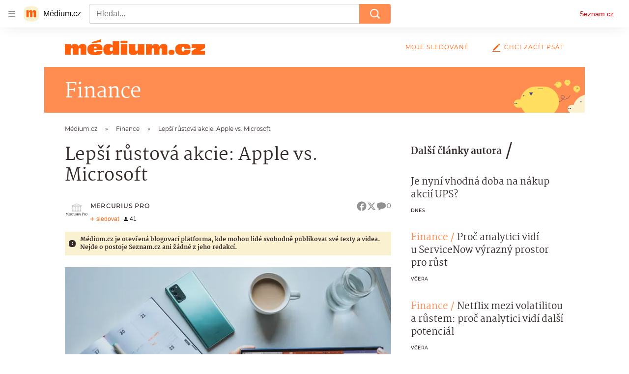

--- FILE ---
content_type: text/html; charset=utf-8
request_url: https://medium.seznam.cz/clanek/mercurius-pro-lepsi-rustova-akcie-apple-vs-microsoft-5358
body_size: 61955
content:
<!doctype html>
<html lang="cs"><head><meta charSet="utf-8"/><meta content="width=device-width, initial-scale=1, minimum-scale=1" name="viewport"/><meta content="#ffffff" name="theme-color"/><title>Lepší růstová akcie: Apple vs. Microsoft - Médium.cz</title><link data-ima-meta rel="canonical" href="https://medium.seznam.cz/clanek/mercurius-pro-lepsi-rustova-akcie-apple-vs-microsoft-5358" /><link data-ima-meta rel="previewimage" href="https://d8-a.sdn.cz/d_8/c_imgrestricted_QP_I/0xVH/msft.jpeg?fl=cro,0,428,8192,4608%7Cres,1200,,1" /><meta data-ima-meta name="description" content="Obě společnosti dosahují dlouhodobě hvězdného růstu, ale jedna z nich se v současnosti obchoduje za lepší hodnotu." /><meta data-ima-meta name="keywords" content="Akcie, Microsoft, Apple, Investice, Burza, Kapitálový trh, Finance" /><meta data-ima-meta name="robots" content="index, follow" /><meta data-ima-meta name="viewport" content="width=device-width, initial-scale=1, minimum-scale=1, viewport-fit=cover" /><meta data-ima-meta name="twitter:title" content="Lepší růstová akcie: Apple vs. Microsoft - Médium.cz" /><meta data-ima-meta name="twitter:description" content="Obě společnosti dosahují dlouhodobě hvězdného růstu, ale jedna z nich se v současnosti obchoduje za lepší hodnotu." /><meta data-ima-meta name="twitter:card" content="summary_large_image" /><meta data-ima-meta name="twitter:image" content="https://d8-a.sdn.cz/d_8/c_imgrestricted_QP_I/0xVH/msft.jpeg?fl=cro,0,428,8192,4608%7Cres,1200,,1" /><meta data-ima-meta name="twitter:url" content="https://medium.seznam.cz/clanek/mercurius-pro-lepsi-rustova-akcie-apple-vs-microsoft-5358" /><meta data-ima-meta name="szn:age-restricted-content" content="" /><meta data-ima-meta name="szn:hp-expire" content="2023-03-31T15:48:04.000Z" /><meta data-ima-meta name="szn:galleries-image-link" content="https://api-web.medium.seznam.cz/v1/galleries-image-link/641dd52ac2b2d2f27a0834b0" /><meta data-ima-meta name="szn:permalink" content="medium.seznam.cz/clanek/5358" /><meta data-ima-meta name="szn:discussionDisabled" content="false" /><meta data-ima-meta name="szn:_cls" content="ArticlePublished" /><meta data-ima-meta name="szn:ccid" content="100069626" /><meta data-ima-meta name="szn:image" content="https://d8-a.sdn.cz/d_8/c_imgrestricted_QP_I/0xVH/msft.jpeg?fl=cro,0,428,8192,4608%7Cres,1200,,1" data-previewtype="common" /><meta data-ima-meta property="og:title" content="Lepší růstová akcie: Apple vs. Microsoft - Médium.cz" /><meta data-ima-meta property="og:description" content="Obě společnosti dosahují dlouhodobě hvězdného růstu, ale jedna z nich se v současnosti obchoduje za lepší hodnotu." /><meta data-ima-meta property="og:type" content="article" /><meta data-ima-meta property="og:image" content="https://d8-a.sdn.cz/d_8/c_imgrestricted_QP_I/0xVH/msft.jpeg?fl=cro,0,428,8192,4608%7Cres,1200,,1" /><meta data-ima-meta property="og:url" content="https://medium.seznam.cz/clanek/mercurius-pro-lepsi-rustova-akcie-apple-vs-microsoft-5358" />
<link crossorigin="anonymous" rel="manifest" href="https://d8-a.sdn.cz/d_8/c_static_gQ_I/YzOk/site.webmanifest">
<link crossorigin="anonymous" rel="icon" href="https://d8-a.sdn.cz/d_8/c_static_gQ_I/YzOk/favicon.ico" sizes="32x32">
<link crossorigin="anonymous" rel="icon" href="https://d8-a.sdn.cz/d_8/c_static_gQ_I/YzOk/favicon.svg" type="image/svg+xml">
<link crossorigin="anonymous" rel="apple-touch-icon" href="https://d8-a.sdn.cz/d_8/c_static_gQ_I/YzOk/apple-touch-icon.png">
<link rel="preload" href="https://d8-a.sdn.cz/d_8/c_static_gX_H/vXyDO/seznam-medium-ribbon.svg" as="image" type="image/svg+xml">
<link rel="preload" href="https://d8-a.sdn.cz/d_8/c_static_QL_B/q68w/favicon/seznam-medium-icon.svg" as="image" type="image/svg+xml">
<link rel="preconnect" href="https://d94-a.sdn.cz" />
<link rel="preconnect" href="https://d795-a.sdn.cz" />
<link rel="preconnect" href="https://d8-a.sdn.cz" />
<link rel="preconnect" href="https://api-web.medium.seznam.cz/" />
<meta name="seznam-wmt" content=1rAPt5QgVBHk0MoDBoeyjBACCCPNa6Jv><link href="https://d8-a.sdn.cz/d_8/c_static_gQ_I/YzOk/favicon.svg" rel="icon" type="image/svg+xml"/><link href="https://d8-a.sdn.cz/d_8/c_static_gQ_I/YzOk/site.webmanifest" rel="manifest"/><link href="https://d8-a.sdn.cz/d_8/c_static_gQ_I/YzOk/apple-touch-icon.png" rel="apple-touch-icon"/><link href="https://d8-a.sdn.cz/d_8/c_static_gQ_I/YzOk/favicon.ico" rel="icon" sizes="any"/><link crossorigin="crossorigin" href="https://share.seznam.cz/report/blogy/web" rel="preconnect"/><link crossorigin="crossorigin" href="https://api-web.medium.seznam.cz/v1" rel="preconnect"/><link as="style" href="//d8-a.sdn.cz/d_8/c_static_p7_A/nPXMbbUsvqECACpEPOFnVzrz/59e2/static/css/app.e05c09f96897eeb0.css" rel="preload" type="text/css" /><link href="//d8-a.sdn.cz/d_8/c_static_p7_A/nPXMbbUsvqECACpEPOFnVzrz/59e2/static/css/app.e05c09f96897eeb0.css" rel="stylesheet" onerror="this.onerror=null;this.href='/pro/static/css/app.e05c09f96897eeb0.css';" /><script id="ima-revival-settings">(function (root) {
      root.$Debug = false;
      root.$IMA = root.$IMA || {};
      $IMA.SPA = false;
      $IMA.SPAPrefetch = false;
      $IMA.$PublicPath = "//d8-a.sdn.cz/d_8/c_static_p7_A/nPXMbbUsvqECACpEPOFnVzrz/59e2/";
      $IMA.$RequestID = "mky072ln-12o.teurvb9bd-bc940943-d631-4e4a-97ca-80dfa9054a06";
      $IMA.$Language = "cs";
      $IMA.$Env = "prod";
      $IMA.$Debug = false;
      $IMA.$Version = "12.0.4";
      $IMA.$App = {"scrambleCss":{"hashTable":[["el","hide","tpl","ogm","atm","mol","mx","focus","increasing","grey","animate","fb","twitter","ribbon","article","page"],["font-family--primary","font-family--secondary","font-family--sans","scroll-bars","royalty-header","article-layout","content","button-primary","accessibility-header","ad-badge","article-card__author","article-card__container","article-card__media","article-card__content","article-card__headline","headline","article-card__section-prefix","article-card__date","article-card__meta-information","article-card__title-link","article-card__title","article-card__author-placeholder","text-placeholder","link","article-card__title-placeholder","article-card","author","author_names","author_names--with-role","author_photos","background-container","background-container--white","background-container--colored","ellipsis--single-line","ellipsis--multi-line","ellipsis--multi-line-2","ellipsis--multi-line-3","ellipsis--multi-line-4","ellipsis--multi-line-6","link-mask","link-mask__link","link-mask__unmask","no-scroll","button","position-relative","spillover-container","branding-narrow","top-bottom-border","overflow","loaded","responsive","placeholder","fill","loader","loader-animation","loader-animation-black","loader-animation-white","layout-responsive","layout-fill","image","loader-center","crossdomain-service","crossdomain-service__icon","text-decorator__style--bold","text-decorator__style--italic","text-decorator__style--subscript","text-decorator__style--superscript","text-decorator__style--underline","avatar__icon","icon-mask__border","avatar","icon_author-placeholder","icon_author-placeholder--light","facebook-share","facebook-share__icon","icon","info-link","label","link-icon","lock--unlocked","lock--locked","lock--unavailable","login-restricted","login-restricted__dialog","login-restricted__dialog__button","login-restricted__dialog__icon","login-restricted__dialog__text","video-media-item","video-media-item__player-container","pixel","toggle","visible","toggle--disabled","toggle__switch","toggle__input","tts-info","tts-info__icon","tts-info__login-link","tts-play-btn","tts-play-btn__play-btn","tts-play-btn__pause-btn","tts-play-btn__advert","tts-play-btn__duration","video-expired-poster","video-expired-poster__expire-message-container","video-expired-poster__expire-message-icon","video-expired-poster__expire-message-text","video-loading-poster","video-loading-poster--regression","twitter-share","twitter-share__icon","coin","coin__shadow","coin__reflection","coin--secondary","merkur-error","merkur-error__text","merkur-error__button","merkur-error__debug","merkur-placeholder","merkur-placeholder__loader","specificity","iframe-player","iframe-player__iframe","button--size-lg","button__loader","button--size-md","button--size-sm","button--style-primary","button--style-secondary","button--style-transparent","button--processing","button__content","dial-code-drop-down","dial-code-drop-down__phone-line","dial-code-drop-down__phone-line__icon-country","dial-code-drop-down__phone-line__icon-state","dial-code-drop-down__phone-line__text","drop-down-menu__btn--expanded","drop-down-menu","drop-down-menu__btn","drop-down-menu--hidden","drop-down-menu__item","input","input__label","input__input","input__validation-text","input--disabled","input--invalid","input--valid","phone-input","avatar-with-lock__lock","avatar-with-lock","lock","content-access-button__disabled","content-access-button__link","dialog-wrapper","discussion-link","discussion-link__icon","info-bubble","info-bubble__inside","info-bubble__icon","info-bubble__text","info-paragraph","info-paragraph__icon","screen-reader","image-placeholder--rounded-corners","image-placeholder--circular","text-placeholder--big","text-placeholder--medium","text-placeholder--small","text-placeholder--w-100-p","text-placeholder--w-80-p","text-placeholder--w-60-p","text-placeholder--w-40-p","text-placeholder--w-15-p","seznam-discussion-link","seznam-discussion-link__icon","seznam-discussion-link__count","seznam-subscribe-button","seznam-like-button","infobox","infobox__title","headline-h1","headline-h2","headline-h3","headline-h4","headline-h5","expand-button","expand-button-disabled","text__generic--mobile","text__generic--desktop","paragraph","paragraph-align-right","media-item-image","media-item-image-caption","media-item-image-caption-box","media-item-image-caption-text","media-item-image-overlay-text","media-item-image-overlay-text-highlight","link-icon__icon","image-placeholder--color-dark","image-placeholder--color-light","image-placeholder--color-medium","text-placeholder--color-dark","text-placeholder--color-light","text-placeholder--color-medium","shared-timeline","seznam-like-button__question-mark","seznam-like-button__question-mark--clicked","headline--h1","headline--h2","headline--h3","headline--h4","component-title","component-title--has-line-after","headline-h2--has-line-after","component-title--has-line-before","headline-h2--has-line-before","advert-content","advert-container","advert","gambling-warning","gambling-warning__icon","gambling-warning__text","native-advert-wrapper","rich-content--for-article","banner__link","banner__commercial-title","banner__tag","banner__tag-title","banner__caption-text","banner__caption-author","embed","embed__accessibility","embed__accessibility--bottom","embed--fixed-height","iframe","figure__caption--hidden","figure__caption-author","figure__paid-content","media-item-image-events","figure","xpc-product","xpc-product__inactive-product","xpc-product_active-product-info__prompt-text","xpc-product_active-product-info__teaser","xpc-product_active-product-info__login-link","xpc-product_active-product-info__title","content-access-button","gallery__preview-main-image","gallery__preview-bar","gallery__preview-image","gallery__preview-image-last","gallery__preview-background","gallery__preview-foreground","gallery__preview-rest-container","gallery__preview-rest","gallery__preview-rest-icon","gallery__image-link","gallery__image-container","gallery__images-container","gallery__advert-container","gallery__expanded-container","figure__media","link-box","link-box__link","link-box__icon","link-box__text","list","li","list-ol","podcast-embed","podcast-embed_placeholder","podcast-embed_placeholder__header","podcast-embed_placeholder__image","podcast-embed_placeholder__play-button","poll__answer","poll__answer-text","poll__answer-result","poll__answer-percent","poll__login","poll__login-link","poll__login-icon","poll__progress-bar","poll__progress-bar-container","poll__progress-bar-block","poll__progress-bar-hundred","poll__progress-bar-thirty","poll__progress-bar-ten","poll__progress-bar-five","poll__progress-bar-one","poll__progress-bar-point-three","poll__progress-bar-point-one","poll--disabled","login-restriction-wrapper","login-restriction-wrapper__cover","login-restriction-wrapper__dialog","login-restriction-wrapper__text","login-restriction-wrapper__button","quiz__question","quiz__question__title","quiz__submit-wrapper","quiz__submit-button","quiz__evaluation","quiz__evaluation__title","quiz__evaluation__description","quiz__evaluation__image","quiz__evaluation__share-buttons","quiz","quiz__form--evaluated","quiz-answer__title","quiz__question__title-image","quiz-answer","quiz-answer__label","quiz-answer__radiowrapper","icon__article-molecules-radio-button","icon__article-molecules-radio-button__dot","icon__article-molecules-radio-button__border","quiz-answer__textwrapper","quiz-answer__description","quiz-answer__text-image","quiz-answer__answer-icon","icon__article-molecules-check","quiz-answer--answered","quiz-answer--correct","quiz-answer--incorrect","show-all-button","show-all-button__button","static-content__iframe-container","table","table__table","table__cell--bold","table__cell--underline","table__cell--italic","table__cell--text-left","table__cell--text-center","table__cell--text-right","video-gallery__button","video-gallery__count","video-gallery__media-image-container","video-gallery__media-image-container--selected","video-gallery__media-label","video-gallery__media-title","video-gallery__media-source","video-gallery__scroll","video-gallery__thumb","video-gallery__thumb--selected","video-gallery__media-image","video-gallery__thumbs","video-gallery__thumbs-container","video-gallery__time","video-gallery__title","video-gallery__arrow","video-gallery__scroll--next","author_content","author_content__info-wrapper","author_content--indented","author_photos__photo","author_subscribe-btn-modal","author_subscribe-btn-modal__btn","author_subscribe-btn-modal__icon","author_subscribe-btn-modal__modal","author-badge","author-badge__name","author-badge__photo","author-badge__role","seznam-recommends-item","seznam-recommends-item__link","seznam-recommends-item__text-box","seznam-recommends-item__title","seznam-recommends-item__image","seznam-recommends-item__image-sizer","seznam-recommends-item__service-name","seznam-recommends-item__additional-type","seznam-recommends-item__label--is-advert","seznam-recommends-item__label--is-service","seznam-recommends-item__label-link","donate","donate__button","donate__button-icon","donate__question-mark","donate-promo","donate-promo__icon","donate-promo__content","donate-promo__text","dropdown-list","dropdown-list_option-item","dropdown-list_option-item__link","dropdown-list_options-wrapper","collapsible","collapsible__summary","collapsible__icon","","epub-dialog","epub-dialog__content","epub-dialog__headline","epub-dialog__icon","epub-dialog__close","epub-dialog__button","kindle-email-form","kindle-email-form__input","kindle-email-form__input--invalid","kindle-email-form__invalid","kindle-email-form__button","carousel__panel","carousel__container","carousel__container--moving","carousel__controls","carousel__controls--hidden","carousel__controls-prev","carousel__controls-next","carousel__item","carousel__item-wrapper","carousel__item-title","carousel__dot-navigation","carousel__dot-navigation-item","carousel__dot-navigation-item--active","carousel__slide-counter","carousel","lightbox","lightbox__list","lightbox__list-image","lightbox__caption","lightbox__caption--hidden","lightbox__caption-text","lightbox__caption-author","lightbox__controls","lightbox__controls-text","lightbox__controls-button","lightbox__controls-button--hidden","lightbox__controls-button--previous","lightbox__controls-button--next","lightbox__item-image","registration-author-name","registration-author-name__field-note","registration-buttons","registration-buttons__button","registration-notice","registration-notice__icon","registration-notice__column-icon","registration-notice--green","registration-warning","registration-warningicon","registration-warningcolumn-icon","registration-warningcolumn-error","registration-terms-agreement","registration-terms-agreement__input-block","lock-label","login-wall-dialog-content","login-wall-dialog-content__icon","login-wall-dialog-content__title","login-wall-dialog-content__register","login-wall-dialog-content__register-link","paid-dialog-content","paid-dialog-content__icon","restricted-content-dialog","restricted-content-dialog--align-to-top","restricted-content-dialog--align-to-bottom","restricted-content-dialog--fix-to-window","restricted-content-dialog--static","restricted-content","xpc-product_active-product-info__author","xpc-product_active-product-info__description","xpc-product_active-product-info__unlocked","xpc-product_active-product-info__unlocked-icon","xpc-product_active-product-info__unlocked-text","xpc-product__loader-teaser","seo-footer","seo-footer__group","seo-footer__item","seo-footer__link","seo-footer__list","seo-footer__logo","seo-footer__separator","seo-footer__title","seo-footer__group--additional","epub-button","epub-button__icon","epub-button__button","epub-button__dropdown","dropdown-list__option","dropdown-list__option-link","dropdown-list--open","epub-button__shade","social-share-buttons","social-share-buttons__share-button","icon__atoms-facebook","icon__atoms-twitter","social-share-popover","social-share-popover__icon","social-share-popover__button","social-share-popover__dropdown","shared-timeline__title","shared-timeline__articles-wrapper","shared-timeline-item__link","shared-timeline-item__media","shared-timeline-item__title","shared-timeline-item__bottom-gradient","subscription-placeholder","subscription-placeholder__headline","subscription-placeholder__headline--no-image","subscription-placeholder__picture","subscription-placeholder__login","assign-email","assign-email__button","assign-email__diff-acc-prompt","edit-link","restriction-wrapper","restriction-wrapper__embed-cover","facebook-post","tiktok-post__wrapper","lock-label__text","lock-label--locked","lock-label--unlocked","lock-label--unavailable","advert__ad-info-paragraph","advert__ad-info-link","article-content","rich-content","figure__caption","quote","quote__author","quote__date","quote__footer","quote__quote","poll","poll__question","poll__votes-count","table__cell","table__cell--predefined-style-0","table__cell--predefined-style-1","icon-mask","icon-mask__outline","icon_author-placeholder--dark","author--multiple-authors","author__subscribe-button","author_names__name","author_names__role","authors-directory_author-breadcrumbs","authors-directory_author-breadcrumbs__title","authors-directory_author-breadcrumbs__title--active","authors-directory_author-breadcrumbs__letter","authors-directory_author-breadcrumbs__letter--link","footer-items_list-item","footer-items_list-item__link","facebook-share-button__icon-circle","twitter-share-button__icon-logo","facebook-share-button__icon-logo","box-shadow","post","facebook-post-placeholder","facebook-post-loading","twitter-tweet","tweet","article-card__grid","article-card__lock-label","article-card__meta-information--placeholder-mode","document-links","document-links__title","document-link","documents-list","documents-list__document","documents-list__icon","documents-list__document-title","empty-space","empty-space-1","empty-space-2","empty-space-4","empty-space-8","empty-space-16","empty-space-32","poll-wrapper","logo","timeline-advert","timeline-advert__info","timeline-advert__info-icon","timeline-advert__info-text","timeline-advert__media","content-advert","content-advert__card","advert-layout","advert-sticky","advert-skyscraper","advert-sponsor","advert-really-sticky","advert-not-available","advert-align-to-top","advert-align-to-bottom","advert-fix-to-window","royalty-sidebar","advert-adaptable","advert-repeating","branding-static-advert","branding-static-advert-sklik","advert-leaderboard","advert-branding","branding-sizer--auto","date-of-publication","date-of-publication__item","document-summary","document-summary__ai-model","document-summary__first-line","document-summary__info","document-summary__info-icon","document-summary__title","text-to-speech","text-to-speech--active","text-to-speech__width-container","text-to-speech__close-button","article-author","article-author__authors-labels","article-author__info-paragraph","article-author__","article-author__button-slot-before","article-author__button-slot-after","article-author__social-wrapper","article-author__tts-wrapper","article-author-header","article-author-header--two-rows","article-author-header--large-author","article-author-header__top","article-author-header__top--column","article-author-header__top--row","article-author-header__top--multiple-authors","article-author-header__authors-labels","article-author-header__labels","article-author-header__button-slot-before","article-author-header__button-slot-after","article-author-header__social-wrapper","article-author-header__tts-wrapper","article-author-header__avatar","article-author-header__name","article-author-header__role","article-author-header__large-authors-labels","author-box","author-box__photo","author-box__actions","author-box__name","author-box__social-links","author-box__social-link","author-box__paragraph","author-box__role","author-box__bio","author-box__right-top-container","author-box__right-container","author-box__photo-with-border","authors-directory_author-breadcrumbs__letter--active","authors-directory","authors-directory__list","breadcrumb-navigation","breadcrumb-navigation__link","seznam-recommends__content","native-advert","seznam-recommends__item","headline--left","headline--center","headline--right","debug","registration","registration__screen","registration__screen--login-prompt","registration__screen--assign-email","registration__screen--invite-confirm","registration__screen--invite-info","registration__info-text","registration__info-text--error","registration__notice-block","registration__form-block","registration__prompt-text","registration__pin-field","registration__resend-pin","registration__single-button","author-xpc-products__section-title","seo-footer__seznam-logo","share-bar","share-bar__bubble","share-bar__bubble--without-like-button","share-bar__like","share-bar__discussion","share-bar__left","share-bar__right","share-bar__share","share-bar__share-buttons","share-bar__text","share-bar__text--hidden-on-mobile","subscribe","subscribe__button","subscribe-info","szn-discussion","related-tags__title","related-tags__item","related-tags__tag","leaderboard-timeline","shared-timeline__article","shared-timeline__item-placeholder","skyscraper-timeline","age-restriction-dialog","age-restriction-dialog__wrapper","age-restriction-dialog__arrow","age-restriction-dialog__body","age-restriction-dialog__body--storybook","age-restriction-dialog__content","age-restriction-dialog__logo","age-restriction-dialog__title","age-restriction-dialog_login-link","age-restriction-dialog_login-link__info","age-restriction-dialog_login-link__info-link","branding-layout","branding-loader","branding-sizer","branding-advert-code-iframe","branding-advert-creative","branding-advert-creative-background","branding-advert-iframe","branding-advert-iframe-2000","branding-page-content","branding-is-branding-shown","branding__paw-container","article-content-link","article-perex","advert-static","advert-article-sklik-outstream","advert-blogy-mobilni-txt","main-media","main-media__container","date-of-publication__date","article-author__actions","article-author--with-tts","article-author--with-ttssocial-wrapper","article-author--with-ttstts-wrapper","authors-directory__list-item","seznam-recommends","info-box","author-xpc-products","paid-content-label","service__icon-label","related-tags","branding-advert","old-branding-advert","royalty-layout","branding-advert-narrow","king-mainHeader","king-top-content","king-middle-content","king-bottom-content","king-mainFooter","king-container","king-sidebar","author-wrapper","article-header","article-backlink","article-backlink__link","article-backlink__icon","article-section-header","article-section-header__separator","article-section-header__name","article-section-header__image","author-box--wrapper","author-box__name-container","author-box__edit-button","author-box__donate-button-container","icon__author-outline","author-cover","author-cover__inner","author-cover__img","button-link","button-link__link","instagram-post","footer","footer__container","footer__copyright-protected","header","header__menu-item","header__write-icon","reaction-source","reaction-source__container","reaction-source__header","promo-banner","promo-banner__actions","promo-banner__button","promo-banner__secondary-link","promo-banner__column-1","promo-banner__column-2","promo-banner__graphic","promo-banner__text","promo-banner__title","reaction-timeline","reaction-timeline_item","reaction-timeline_cta","reaction-timeline_cta--empty","reaction-timeline_cta__button","reaction-timeline_cta__text","reaction-timeline__title","reaction-timeline__reactions","timeline_expand","timeline_expand--disabled","timeline_expand--prev","related-documents","section-header","section-header--with-text","section-header__image","section-header__link","section-header__name","section-header__content","section-header__text","section-header--with-subscribe-button","separator","separator__separator","six-articles","six-articles__documents","six-articles_more-button","sorted-articles","sorted-articles__container","sorted-articles__documents","sorted-articles__item","sorted-articles__item-number","sorted-articles__item-text","document-timeline","document-timeline--empty-subscription","document-timeline__item","top-story","top-story__author-block","top-story__authors","top-story__lock-label","top-story__content","top-story__article","top-story__caption","top-story__article-date","top-story__article-perex","top-story--placeholder-mode","top-story__article-headline","error","error-content","error-title","error-text-content","error-footer","error-seznam","king-content","king-sidebar-container","king-middle-container","royalty-main","royalty-vendor-bottom","royalty-wideHeader","royalty-footer","royalty-branding","royalty-branding-bottom","article-timeline","header-topbar","advert-rectangle","king","headline-left","static-content","container","sklik"]]},"externalApiUrl":"https://api-web.medium.seznam.cz/v1","features":{"allowedABTests":true,"noIndex":false,"discussionLide":true,"isWebPSupported":true,"isAvifSupported":false},"sznApiConfigs":{"currentEnv":[{"name":"zpravy","externalUrl":"https://api-web.seznamzpravy.cz/v1","apiExternalUrl":"https://api-external.seznamzpravy.cz/v1"},{"name":"novinky","externalUrl":"https://api-web.novinky.cz/v1","apiExternalUrl":"https://api-external.novinky.cz/v1"},{"name":"pocasi","externalUrl":"https://api-web.pocasi.seznam.cz/v1"},{"name":"weatherApi","externalUrl":"https://wapi.pocasi.seznam.cz/v2"},{"name":"xfeed","externalUrl":"https://api-web.clanky.seznam.cz/v1","apiExternalUrl":"https://api-external.clanky.seznam.cz/v1"},{"name":"super","externalUrl":"https://api-web.super.cz/v1","apiExternalUrl":"https://api-external.super.cz/v1"},{"name":"prozeny","externalUrl":"https://api-web.prozeny.cz/v1","apiExternalUrl":"https://api-external.prozeny.cz/v1"},{"name":"garaz","externalUrl":"https://api-web.garaz.cz/v1","apiExternalUrl":"https://api-external.garaz.cz/v1"},{"name":"sport","externalUrl":"https://api-web.sport.cz/v1","apiExternalUrl":"https://api-external.sport.cz/v1"},{"name":"blogy","externalUrl":"https://api-web.medium.seznam.cz/v1","apiExternalUrl":"https://api-external.medium.seznam.cz/v1"},{"name":"campus","externalUrl":"https://api-web.campus.seznamzpravy.cz/v1"},{"name":"seoApi","externalUrl":"https://share.seznam.cz/seoapi/public"},{"name":"xpc","externalUrl":"https://share.seznam.cz/xpc/v1/api/public"}],"prod":[{"name":"zpravy","externalUrl":"https://api-web.seznamzpravy.cz/v1","apiExternalUrl":"https://api-external.seznamzpravy.cz/v1"},{"name":"novinky","externalUrl":"https://api-web.novinky.cz/v1","apiExternalUrl":"https://api-external.novinky.cz/v1"},{"name":"pocasi","externalUrl":"https://api-web.pocasi.seznam.cz/v1"},{"name":"weatherApi","externalUrl":"https://wapi.pocasi.seznam.cz/v2"},{"name":"xfeed","externalUrl":"https://api-web.clanky.seznam.cz/v1","apiExternalUrl":"https://api-external.clanky.seznam.cz/v1"},{"name":"super","externalUrl":"https://api-web.super.cz/v1","apiExternalUrl":"https://api-external.super.cz/v1"},{"name":"prozeny","externalUrl":"https://api-web.prozeny.cz/v1","apiExternalUrl":"https://api-external.prozeny.cz/v1"},{"name":"garaz","externalUrl":"https://api-web.garaz.cz/v1","apiExternalUrl":"https://api-external.garaz.cz/v1"},{"name":"sport","externalUrl":"https://api-web.sport.cz/v1","apiExternalUrl":"https://api-external.sport.cz/v1"},{"name":"blogy","externalUrl":"https://api-web.medium.seznam.cz/v1","apiExternalUrl":"https://api-external.medium.seznam.cz/v1"},{"name":"campus","externalUrl":"https://api-web.campus.seznamzpravy.cz/v1"},{"name":"seoApi","externalUrl":"https://share.seznam.cz/seoapi/public"},{"name":"xpc","externalUrl":"https://share.seznam.cz/xpc/v1/api/public"}]},"userFlags":{"sbr":false}};
      $IMA.$Protocol = "https:";
      $IMA.$Host = "medium.seznam.cz";
      $IMA.$Root = "";
      $IMA.$LanguagePartPath = "";
    })(typeof window !== 'undefined' && window !== null ? window : global);
    </script>
    <script>
      window.$IMA = window.$IMA || {};
      window.$IMA.Runner = {
        onError: function (error) {
          if (window.$Debug) {
            if (window.__IMA_HMR && window.__IMA_HMR.emitter) {
              window.__IMA_HMR.emitter.emit('error', { error: error });
            } else {
              console.error(error);
            }
          }

          fetch('https://share.seznam.cz/report/blogy/web', {
            method: 'POST',
            headers: {
              'Content-Type': 'application/json'
            },
            body: JSON.stringify({
              $type: 'error:runner',
              referrer: document.referrer,
              url: location.href,
              params: {},
              name: error.name,
              message: error.message,
              stack: error.stack
            })
          });
        },
        onUnsupported: function () {
          fetch('https://share.seznam.cz/report/blogy/web', {
            method: 'POST',
            headers: {
              'Content-Type': 'application/json'
            },
            body: JSON.stringify({
              $type: 'client:legacy',
              unsupported: true
            })
          });
        },
      };

      if (!window.fetch) {
        window.$IMA.Runner.scripts = ['https://d50-a.sdn.cz/d_50/c_static_gZ_D/fRbG8/js/fetch-polyfill.js'];
      }
    </script>
    <script id="ima-runner">(function (root) {
  /**
   * Simple es5-compatible Object.assign polyfill.
   * Credits goes to MDN.
   */
  function assign(target) {
    var to = Object(target);

    for (var index = 1; index < arguments.length; index++) {
      var nextSource = arguments[index];

      if (nextSource != null) {
        for (var nextKey in nextSource) {
          if (Object.prototype.hasOwnProperty.call(nextSource, nextKey)) {
            to[nextKey] = nextSource[nextKey];
          }
        }
      }
    }

    return to;
  }

  /**
   * $IMA.Runner can be completely overridden, so we have to shallow merge
   * potential existing object with the default runner.
   */
  root.$IMA = root.$IMA || {};
  root.$IMA.Runner = assign(
    {
      isEsVersion: false,
      scriptResources: JSON.parse('{\"scripts\":[[\"//d8-a.sdn.cz/d_8/c_static_p7_A/nPXMbbUsvqECACpEPOFnVzrz/59e2/static/js/app.bundle.490d40728dba0a0b.js\",{\"async\":\"\",\"crossorigin\":\"anonymous\",\"fallback\":\"/pro/static/js/app.bundle.490d40728dba0a0b.js\"}],[\"//d8-a.sdn.cz/d_8/c_static_p7_A/nPXMbbUsvqECACpEPOFnVzrz/59e2/static/js/locale/cs.5ebfd1b0a5a97f86.js\",{\"async\":\"\",\"crossorigin\":\"anonymous\",\"fallback\":\"/pro/static/js/locale/cs.5ebfd1b0a5a97f86.js\"}]],\"esScripts\":[[\"//d8-a.sdn.cz/d_8/c_static_p7_A/nPXMbbUsvqECACpEPOFnVzrz/59e2/static/js.es/app.bundle.13c42a63c423ae13.js\",{\"async\":\"\",\"crossorigin\":\"anonymous\",\"fallback\":\"/pro/static/js.es/app.bundle.13c42a63c423ae13.js\"}],[\"//d8-a.sdn.cz/d_8/c_static_p7_A/nPXMbbUsvqECACpEPOFnVzrz/59e2/static/js.es/locale/cs.8c2a25be756f71ac.js\",{\"async\":\"\",\"crossorigin\":\"anonymous\",\"fallback\":\"/pro/static/js.es/locale/cs.8c2a25be756f71ac.js\"}]]}'),
      scripts: [],
      loadedScripts: [],
      testScripts: {
        scripts: [
          // es2018 env test scripts
          'return typeof AbortController !== "undefined"',
          'return (() => { const o = { t: 1 }; return { ...o }; })() && (async () => ({}))() && !!Object.values',
        ],
        esScripts: [
          // es2024 env test scripts
          'return typeof Promise.withResolvers === "function"',
          'return typeof Object.groupBy === "function"',
        ]
      },

      /**
       * Handles creation of script elements and their injection to the DOM.
       * It also takes care of testing the browser environment and determining
       * what version should be loaded.
       */
      initScripts: function () {
        var runner = root.$IMA.Runner;
        var scriptsRoot = root.document.head;

        function testScript(snippet) {
          try {
            var fn = new Function(snippet);
            var result = fn();

            return !!result;
          } catch (e) {
            return false;
          }
        }

        /**
         * Handles script element creation and its insertion
         * to the dom (div#script element). Works with simple string
         * as src or ['src', { options }] format.
         */
        function createScript(source) {
          var scriptEl = root.document.createElement('script');

          if (typeof source === 'string') {
            scriptEl.src = source;
          } else {
            var src = source[0];
            var options = source[1];

            scriptEl.src = src;

            Object.keys(options).forEach(function (attr) {
              if (attr === 'fallback' && options.fallback) {
                scriptEl.onerror = function () {
                  var optionsCopy = {};

                  // Create options copy and skip fallback
                  Object.keys(options).forEach(function (attr) {
                    if (attr !== 'fallback') {
                      optionsCopy[attr] = options[attr];
                    }
                  });

                  createScript([options.fallback, optionsCopy]);
                };
              } else {
                scriptEl.setAttribute(attr, options[attr]);
              }
            });
          }

          scriptEl.onload = function () {
            runner.onLoad(source);
          };

          scriptsRoot.appendChild(scriptEl);
        }

        /**
         * Sets concrete scripts to the runner based on the currently
         * supported ecma script version. Fallback to legacy scripts if
         * there are no sources for the newer versions.
         */
        if (
          runner.scriptResources.esScripts &&
          runner.testScripts.esScripts.every(testScript)
          
        ) {
          runner.isEsVersion = true;
          Array.prototype.push.apply(runner.scripts, runner.scriptResources.esScripts);
        } else if (
          runner.scriptResources.scripts &&
          runner.testScripts.scripts.every(testScript)
        ) {
          Array.prototype.push.apply(runner.scripts, runner.scriptResources.scripts);
        } else {
          // Don't create scripts and execute runtime on unsupported environments.
          return runner.onUnsupported();
        }

        // Create script tags
        if (Array.isArray(runner.scripts)) {
          runner.scripts.forEach(createScript);
        }
      },

      /**
       * Executes the appropriate runtime based on the current
       * es environment after all scripts are loaded. The {esRuntime} and
       * {runtime} placeholders are replaced with the actual runtime code
       * at the build time.
       */
      run: function () {
        var runner = root.$IMA.Runner;

        try {
          /**
           * We need to wrap both runtime codes in a string and execute the function
           * since the code can contain some legacy incompatible syntax, which would
           * break the legacy (not supported) JS interpreters.
           */
          if (runner.isEsVersion) {
            new Function('/******/ (() => { // webpackBootstrap\n/******/ \t\"use strict\";\n/******/ \tvar __webpack_modules__ = ({});\n/************************************************************************/\n/******/ \t// The module cache\n/******/ \tvar __webpack_module_cache__ = {};\n/******/ \t\n/******/ \t// The require function\n/******/ \tfunction __webpack_require__(moduleId) {\n/******/ \t\t// Check if module is in cache\n/******/ \t\tvar cachedModule = __webpack_module_cache__[moduleId];\n/******/ \t\tif (cachedModule !== undefined) {\n/******/ \t\t\treturn cachedModule.exports;\n/******/ \t\t}\n/******/ \t\t// Create a new module (and put it into the cache)\n/******/ \t\tvar module = __webpack_module_cache__[moduleId] = {\n/******/ \t\t\tid: moduleId,\n/******/ \t\t\tloaded: false,\n/******/ \t\t\texports: {}\n/******/ \t\t};\n/******/ \t\n/******/ \t\t// Execute the module function\n/******/ \t\t__webpack_modules__[moduleId].call(module.exports, module, module.exports, __webpack_require__);\n/******/ \t\n/******/ \t\t// Flag the module as loaded\n/******/ \t\tmodule.loaded = true;\n/******/ \t\n/******/ \t\t// Return the exports of the module\n/******/ \t\treturn module.exports;\n/******/ \t}\n/******/ \t\n/******/ \t// expose the modules object (__webpack_modules__)\n/******/ \t__webpack_require__.m = __webpack_modules__;\n/******/ \t\n/************************************************************************/\n/******/ \t/* webpack/runtime/chunk loaded */\n/******/ \t(() => {\n/******/ \t\tvar deferred = [];\n/******/ \t\t__webpack_require__.O = (result, chunkIds, fn, priority) => {\n/******/ \t\t\tif(chunkIds) {\n/******/ \t\t\t\tpriority = priority || 0;\n/******/ \t\t\t\tfor(var i = deferred.length; i > 0 && deferred[i - 1][2] > priority; i--) deferred[i] = deferred[i - 1];\n/******/ \t\t\t\tdeferred[i] = [chunkIds, fn, priority];\n/******/ \t\t\t\treturn;\n/******/ \t\t\t}\n/******/ \t\t\tvar notFulfilled = Infinity;\n/******/ \t\t\tfor (var i = 0; i < deferred.length; i++) {\n/******/ \t\t\t\tvar [chunkIds, fn, priority] = deferred[i];\n/******/ \t\t\t\tvar fulfilled = true;\n/******/ \t\t\t\tfor (var j = 0; j < chunkIds.length; j++) {\n/******/ \t\t\t\t\tif ((priority & 1 === 0 || notFulfilled >= priority) && Object.keys(__webpack_require__.O).every((key) => (__webpack_require__.O[key](chunkIds[j])))) {\n/******/ \t\t\t\t\t\tchunkIds.splice(j--, 1);\n/******/ \t\t\t\t\t} else {\n/******/ \t\t\t\t\t\tfulfilled = false;\n/******/ \t\t\t\t\t\tif(priority < notFulfilled) notFulfilled = priority;\n/******/ \t\t\t\t\t}\n/******/ \t\t\t\t}\n/******/ \t\t\t\tif(fulfilled) {\n/******/ \t\t\t\t\tdeferred.splice(i--, 1)\n/******/ \t\t\t\t\tvar r = fn();\n/******/ \t\t\t\t\tif (r !== undefined) result = r;\n/******/ \t\t\t\t}\n/******/ \t\t\t}\n/******/ \t\t\treturn result;\n/******/ \t\t};\n/******/ \t})();\n/******/ \t\n/******/ \t/* webpack/runtime/compat get default export */\n/******/ \t(() => {\n/******/ \t\t// getDefaultExport function for compatibility with non-harmony modules\n/******/ \t\t__webpack_require__.n = (module) => {\n/******/ \t\t\tvar getter = module && module.__esModule ?\n/******/ \t\t\t\t() => (module[\'default\']) :\n/******/ \t\t\t\t() => (module);\n/******/ \t\t\t__webpack_require__.d(getter, { a: getter });\n/******/ \t\t\treturn getter;\n/******/ \t\t};\n/******/ \t})();\n/******/ \t\n/******/ \t/* webpack/runtime/define property getters */\n/******/ \t(() => {\n/******/ \t\t// define getter functions for harmony exports\n/******/ \t\t__webpack_require__.d = (exports, definition) => {\n/******/ \t\t\tfor(var key in definition) {\n/******/ \t\t\t\tif(__webpack_require__.o(definition, key) && !__webpack_require__.o(exports, key)) {\n/******/ \t\t\t\t\tObject.defineProperty(exports, key, { enumerable: true, get: definition[key] });\n/******/ \t\t\t\t}\n/******/ \t\t\t}\n/******/ \t\t};\n/******/ \t})();\n/******/ \t\n/******/ \t/* webpack/runtime/ensure chunk */\n/******/ \t(() => {\n/******/ \t\t__webpack_require__.f = {};\n/******/ \t\t// This file contains only the entry chunk.\n/******/ \t\t// The chunk loading function for additional chunks\n/******/ \t\t__webpack_require__.e = (chunkId) => {\n/******/ \t\t\treturn Promise.all(Object.keys(__webpack_require__.f).reduce((promises, key) => {\n/******/ \t\t\t\t__webpack_require__.f[key](chunkId, promises);\n/******/ \t\t\t\treturn promises;\n/******/ \t\t\t}, []));\n/******/ \t\t};\n/******/ \t})();\n/******/ \t\n/******/ \t/* webpack/runtime/get javascript chunk filename */\n/******/ \t(() => {\n/******/ \t\t// This function allow to reference async chunks\n/******/ \t\t__webpack_require__.u = (chunkId) => {\n/******/ \t\t\t// return url for filenames not based on template\n/******/ \t\t\tif (chunkId === \"vendors\") return \"static/js.es/chunk.\" + chunkId + \".3f7be73802f7c766.js\";\n/******/ \t\t\t// return url for filenames based on template\n/******/ \t\t\treturn undefined;\n/******/ \t\t};\n/******/ \t})();\n/******/ \t\n/******/ \t/* webpack/runtime/get mini-css chunk filename */\n/******/ \t(() => {\n/******/ \t\t// This function allow to reference async chunks\n/******/ \t\t__webpack_require__.miniCssF = (chunkId) => {\n/******/ \t\t\t// return url for filenames based on template\n/******/ \t\t\treturn undefined;\n/******/ \t\t};\n/******/ \t})();\n/******/ \t\n/******/ \t/* webpack/runtime/global */\n/******/ \t(() => {\n/******/ \t\t__webpack_require__.g = (function() {\n/******/ \t\t\tif (typeof globalThis === \'object\') return globalThis;\n/******/ \t\t\ttry {\n/******/ \t\t\t\treturn this || new Function(\'return this\')();\n/******/ \t\t\t} catch (e) {\n/******/ \t\t\t\tif (typeof window === \'object\') return window;\n/******/ \t\t\t}\n/******/ \t\t})();\n/******/ \t})();\n/******/ \t\n/******/ \t/* webpack/runtime/hasOwnProperty shorthand */\n/******/ \t(() => {\n/******/ \t\t__webpack_require__.o = (obj, prop) => (Object.prototype.hasOwnProperty.call(obj, prop))\n/******/ \t})();\n/******/ \t\n/******/ \t/* webpack/runtime/load script */\n/******/ \t(() => {\n/******/ \t\tvar inProgress = {};\n/******/ \t\tvar dataWebpackPrefix = \"blogy-web:\";\n/******/ \t\t// loadScript function to load a script via script tag\n/******/ \t\t__webpack_require__.l = (url, done, key, chunkId) => {\n/******/ \t\t\tif(inProgress[url]) { inProgress[url].push(done); return; }\n/******/ \t\t\tvar script, needAttach;\n/******/ \t\t\tif(key !== undefined) {\n/******/ \t\t\t\tvar scripts = document.getElementsByTagName(\"script\");\n/******/ \t\t\t\tfor(var i = 0; i < scripts.length; i++) {\n/******/ \t\t\t\t\tvar s = scripts[i];\n/******/ \t\t\t\t\tif(s.getAttribute(\"src\") == url || s.getAttribute(\"data-webpack\") == dataWebpackPrefix + key) { script = s; break; }\n/******/ \t\t\t\t}\n/******/ \t\t\t}\n/******/ \t\t\tif(!script) {\n/******/ \t\t\t\tneedAttach = true;\n/******/ \t\t\t\tscript = document.createElement(\'script\');\n/******/ \t\t\n/******/ \t\t\t\tscript.charset = \'utf-8\';\n/******/ \t\t\t\tif (__webpack_require__.nc) {\n/******/ \t\t\t\t\tscript.setAttribute(\"nonce\", __webpack_require__.nc);\n/******/ \t\t\t\t}\n/******/ \t\t\t\tscript.setAttribute(\"data-webpack\", dataWebpackPrefix + key);\n/******/ \t\t\n/******/ \t\t\t\tscript.src = url;\n/******/ \t\t\t}\n/******/ \t\t\tinProgress[url] = [done];\n/******/ \t\t\tvar onScriptComplete = (prev, event) => {\n/******/ \t\t\t\t// avoid mem leaks in IE.\n/******/ \t\t\t\tscript.onerror = script.onload = null;\n/******/ \t\t\t\tclearTimeout(timeout);\n/******/ \t\t\t\tvar doneFns = inProgress[url];\n/******/ \t\t\t\tdelete inProgress[url];\n/******/ \t\t\t\tscript.parentNode && script.parentNode.removeChild(script);\n/******/ \t\t\t\tdoneFns && doneFns.forEach((fn) => (fn(event)));\n/******/ \t\t\t\tif(prev) return prev(event);\n/******/ \t\t\t}\n/******/ \t\t\tvar timeout = setTimeout(onScriptComplete.bind(null, undefined, { type: \'timeout\', target: script }), 120000);\n/******/ \t\t\tscript.onerror = onScriptComplete.bind(null, script.onerror);\n/******/ \t\t\tscript.onload = onScriptComplete.bind(null, script.onload);\n/******/ \t\t\tneedAttach && document.head.appendChild(script);\n/******/ \t\t};\n/******/ \t})();\n/******/ \t\n/******/ \t/* webpack/runtime/make namespace object */\n/******/ \t(() => {\n/******/ \t\t// define __esModule on exports\n/******/ \t\t__webpack_require__.r = (exports) => {\n/******/ \t\t\tif(typeof Symbol !== \'undefined\' && Symbol.toStringTag) {\n/******/ \t\t\t\tObject.defineProperty(exports, Symbol.toStringTag, { value: \'Module\' });\n/******/ \t\t\t}\n/******/ \t\t\tObject.defineProperty(exports, \'__esModule\', { value: true });\n/******/ \t\t};\n/******/ \t})();\n/******/ \t\n/******/ \t/* webpack/runtime/node module decorator */\n/******/ \t(() => {\n/******/ \t\t__webpack_require__.nmd = (module) => {\n/******/ \t\t\tmodule.paths = [];\n/******/ \t\t\tif (!module.children) module.children = [];\n/******/ \t\t\treturn module;\n/******/ \t\t};\n/******/ \t})();\n/******/ \t\n/******/ \t/* webpack/runtime/publicPath */\n/******/ \t(() => {\n/******/ \t\t__webpack_require__.p = \"/pro/\";\n/******/ \t})();\n/******/ \t\n/******/ \t/* webpack/runtime/jsonp chunk loading */\n/******/ \t(() => {\n/******/ \t\t// no baseURI\n/******/ \t\t\n/******/ \t\t// object to store loaded and loading chunks\n/******/ \t\t// undefined = chunk not loaded, null = chunk preloaded/prefetched\n/******/ \t\t// [resolve, reject, Promise] = chunk loading, 0 = chunk loaded\n/******/ \t\tvar installedChunks = {\n/******/ \t\t\t\"runtime\": 0\n/******/ \t\t};\n/******/ \t\t\n/******/ \t\t__webpack_require__.f.j = (chunkId, promises) => {\n/******/ \t\t\t\t// JSONP chunk loading for javascript\n/******/ \t\t\t\tvar installedChunkData = __webpack_require__.o(installedChunks, chunkId) ? installedChunks[chunkId] : undefined;\n/******/ \t\t\t\tif(installedChunkData !== 0) { // 0 means \"already installed\".\n/******/ \t\t\n/******/ \t\t\t\t\t// a Promise means \"currently loading\".\n/******/ \t\t\t\t\tif(installedChunkData) {\n/******/ \t\t\t\t\t\tpromises.push(installedChunkData[2]);\n/******/ \t\t\t\t\t} else {\n/******/ \t\t\t\t\t\tif(\"runtime\" != chunkId) {\n/******/ \t\t\t\t\t\t\t// setup Promise in chunk cache\n/******/ \t\t\t\t\t\t\tvar promise = new Promise((resolve, reject) => (installedChunkData = installedChunks[chunkId] = [resolve, reject]));\n/******/ \t\t\t\t\t\t\tpromises.push(installedChunkData[2] = promise);\n/******/ \t\t\n/******/ \t\t\t\t\t\t\t// start chunk loading\n/******/ \t\t\t\t\t\t\tvar url = __webpack_require__.p + __webpack_require__.u(chunkId);\n/******/ \t\t\t\t\t\t\t// create error before stack unwound to get useful stacktrace later\n/******/ \t\t\t\t\t\t\tvar error = new Error();\n/******/ \t\t\t\t\t\t\tvar loadingEnded = (event) => {\n/******/ \t\t\t\t\t\t\t\tif(__webpack_require__.o(installedChunks, chunkId)) {\n/******/ \t\t\t\t\t\t\t\t\tinstalledChunkData = installedChunks[chunkId];\n/******/ \t\t\t\t\t\t\t\t\tif(installedChunkData !== 0) installedChunks[chunkId] = undefined;\n/******/ \t\t\t\t\t\t\t\t\tif(installedChunkData) {\n/******/ \t\t\t\t\t\t\t\t\t\tvar errorType = event && (event.type === \'load\' ? \'missing\' : event.type);\n/******/ \t\t\t\t\t\t\t\t\t\tvar realSrc = event && event.target && event.target.src;\n/******/ \t\t\t\t\t\t\t\t\t\terror.message = \'Loading chunk \' + chunkId + \' failed.\\n(\' + errorType + \': \' + realSrc + \')\';\n/******/ \t\t\t\t\t\t\t\t\t\terror.name = \'ChunkLoadError\';\n/******/ \t\t\t\t\t\t\t\t\t\terror.type = errorType;\n/******/ \t\t\t\t\t\t\t\t\t\terror.request = realSrc;\n/******/ \t\t\t\t\t\t\t\t\t\tinstalledChunkData[1](error);\n/******/ \t\t\t\t\t\t\t\t\t}\n/******/ \t\t\t\t\t\t\t\t}\n/******/ \t\t\t\t\t\t\t};\n/******/ \t\t\t\t\t\t\t__webpack_require__.l(url, loadingEnded, \"chunk-\" + chunkId, chunkId);\n/******/ \t\t\t\t\t\t} else installedChunks[chunkId] = 0;\n/******/ \t\t\t\t\t}\n/******/ \t\t\t\t}\n/******/ \t\t};\n/******/ \t\t\n/******/ \t\t// no prefetching\n/******/ \t\t\n/******/ \t\t// no preloaded\n/******/ \t\t\n/******/ \t\t// no HMR\n/******/ \t\t\n/******/ \t\t// no HMR manifest\n/******/ \t\t\n/******/ \t\t__webpack_require__.O.j = (chunkId) => (installedChunks[chunkId] === 0);\n/******/ \t\t\n/******/ \t\t// install a JSONP callback for chunk loading\n/******/ \t\tvar webpackJsonpCallback = (parentChunkLoadingFunction, data) => {\n/******/ \t\t\tvar [chunkIds, moreModules, runtime] = data;\n/******/ \t\t\t// add \"moreModules\" to the modules object,\n/******/ \t\t\t// then flag all \"chunkIds\" as loaded and fire callback\n/******/ \t\t\tvar moduleId, chunkId, i = 0;\n/******/ \t\t\tif(chunkIds.some((id) => (installedChunks[id] !== 0))) {\n/******/ \t\t\t\tfor(moduleId in moreModules) {\n/******/ \t\t\t\t\tif(__webpack_require__.o(moreModules, moduleId)) {\n/******/ \t\t\t\t\t\t__webpack_require__.m[moduleId] = moreModules[moduleId];\n/******/ \t\t\t\t\t}\n/******/ \t\t\t\t}\n/******/ \t\t\t\tif(runtime) var result = runtime(__webpack_require__);\n/******/ \t\t\t}\n/******/ \t\t\tif(parentChunkLoadingFunction) parentChunkLoadingFunction(data);\n/******/ \t\t\tfor(;i < chunkIds.length; i++) {\n/******/ \t\t\t\tchunkId = chunkIds[i];\n/******/ \t\t\t\tif(__webpack_require__.o(installedChunks, chunkId) && installedChunks[chunkId]) {\n/******/ \t\t\t\t\tinstalledChunks[chunkId][0]();\n/******/ \t\t\t\t}\n/******/ \t\t\t\tinstalledChunks[chunkId] = 0;\n/******/ \t\t\t}\n/******/ \t\t\treturn __webpack_require__.O(result);\n/******/ \t\t}\n/******/ \t\t\n/******/ \t\tvar chunkLoadingGlobal = globalThis[\"webpackChunkblogy_web\"] = globalThis[\"webpackChunkblogy_web\"] || [];\n/******/ \t\tchunkLoadingGlobal.forEach(webpackJsonpCallback.bind(null, 0));\n/******/ \t\tchunkLoadingGlobal.push = webpackJsonpCallback.bind(null, chunkLoadingGlobal.push.bind(chunkLoadingGlobal));\n/******/ \t})();\n/******/ \t\n/************************************************************************/\n/******/ \t\n/******/ \t\n/******/ })()\n;')();
          } else {
            new Function('/******/ (() => { // webpackBootstrap\n/******/ \t\"use strict\";\n/******/ \tvar __webpack_modules__ = ({});\n/************************************************************************/\n/******/ \t// The module cache\n/******/ \tvar __webpack_module_cache__ = {};\n/******/ \t\n/******/ \t// The require function\n/******/ \tfunction __webpack_require__(moduleId) {\n/******/ \t\t// Check if module is in cache\n/******/ \t\tvar cachedModule = __webpack_module_cache__[moduleId];\n/******/ \t\tif (cachedModule !== undefined) {\n/******/ \t\t\treturn cachedModule.exports;\n/******/ \t\t}\n/******/ \t\t// Create a new module (and put it into the cache)\n/******/ \t\tvar module = __webpack_module_cache__[moduleId] = {\n/******/ \t\t\tid: moduleId,\n/******/ \t\t\tloaded: false,\n/******/ \t\t\texports: {}\n/******/ \t\t};\n/******/ \t\n/******/ \t\t// Execute the module function\n/******/ \t\t__webpack_modules__[moduleId].call(module.exports, module, module.exports, __webpack_require__);\n/******/ \t\n/******/ \t\t// Flag the module as loaded\n/******/ \t\tmodule.loaded = true;\n/******/ \t\n/******/ \t\t// Return the exports of the module\n/******/ \t\treturn module.exports;\n/******/ \t}\n/******/ \t\n/******/ \t// expose the modules object (__webpack_modules__)\n/******/ \t__webpack_require__.m = __webpack_modules__;\n/******/ \t\n/************************************************************************/\n/******/ \t/* webpack/runtime/chunk loaded */\n/******/ \t(() => {\n/******/ \t\tvar deferred = [];\n/******/ \t\t__webpack_require__.O = (result, chunkIds, fn, priority) => {\n/******/ \t\t\tif(chunkIds) {\n/******/ \t\t\t\tpriority = priority || 0;\n/******/ \t\t\t\tfor(var i = deferred.length; i > 0 && deferred[i - 1][2] > priority; i--) deferred[i] = deferred[i - 1];\n/******/ \t\t\t\tdeferred[i] = [chunkIds, fn, priority];\n/******/ \t\t\t\treturn;\n/******/ \t\t\t}\n/******/ \t\t\tvar notFulfilled = Infinity;\n/******/ \t\t\tfor (var i = 0; i < deferred.length; i++) {\n/******/ \t\t\t\tvar [chunkIds, fn, priority] = deferred[i];\n/******/ \t\t\t\tvar fulfilled = true;\n/******/ \t\t\t\tfor (var j = 0; j < chunkIds.length; j++) {\n/******/ \t\t\t\t\tif ((priority & 1 === 0 || notFulfilled >= priority) && Object.keys(__webpack_require__.O).every((key) => (__webpack_require__.O[key](chunkIds[j])))) {\n/******/ \t\t\t\t\t\tchunkIds.splice(j--, 1);\n/******/ \t\t\t\t\t} else {\n/******/ \t\t\t\t\t\tfulfilled = false;\n/******/ \t\t\t\t\t\tif(priority < notFulfilled) notFulfilled = priority;\n/******/ \t\t\t\t\t}\n/******/ \t\t\t\t}\n/******/ \t\t\t\tif(fulfilled) {\n/******/ \t\t\t\t\tdeferred.splice(i--, 1)\n/******/ \t\t\t\t\tvar r = fn();\n/******/ \t\t\t\t\tif (r !== undefined) result = r;\n/******/ \t\t\t\t}\n/******/ \t\t\t}\n/******/ \t\t\treturn result;\n/******/ \t\t};\n/******/ \t})();\n/******/ \t\n/******/ \t/* webpack/runtime/compat get default export */\n/******/ \t(() => {\n/******/ \t\t// getDefaultExport function for compatibility with non-harmony modules\n/******/ \t\t__webpack_require__.n = (module) => {\n/******/ \t\t\tvar getter = module && module.__esModule ?\n/******/ \t\t\t\t() => (module[\'default\']) :\n/******/ \t\t\t\t() => (module);\n/******/ \t\t\t__webpack_require__.d(getter, { a: getter });\n/******/ \t\t\treturn getter;\n/******/ \t\t};\n/******/ \t})();\n/******/ \t\n/******/ \t/* webpack/runtime/define property getters */\n/******/ \t(() => {\n/******/ \t\t// define getter functions for harmony exports\n/******/ \t\t__webpack_require__.d = (exports, definition) => {\n/******/ \t\t\tfor(var key in definition) {\n/******/ \t\t\t\tif(__webpack_require__.o(definition, key) && !__webpack_require__.o(exports, key)) {\n/******/ \t\t\t\t\tObject.defineProperty(exports, key, { enumerable: true, get: definition[key] });\n/******/ \t\t\t\t}\n/******/ \t\t\t}\n/******/ \t\t};\n/******/ \t})();\n/******/ \t\n/******/ \t/* webpack/runtime/ensure chunk */\n/******/ \t(() => {\n/******/ \t\t__webpack_require__.f = {};\n/******/ \t\t// This file contains only the entry chunk.\n/******/ \t\t// The chunk loading function for additional chunks\n/******/ \t\t__webpack_require__.e = (chunkId) => {\n/******/ \t\t\treturn Promise.all(Object.keys(__webpack_require__.f).reduce((promises, key) => {\n/******/ \t\t\t\t__webpack_require__.f[key](chunkId, promises);\n/******/ \t\t\t\treturn promises;\n/******/ \t\t\t}, []));\n/******/ \t\t};\n/******/ \t})();\n/******/ \t\n/******/ \t/* webpack/runtime/get javascript chunk filename */\n/******/ \t(() => {\n/******/ \t\t// This function allow to reference async chunks\n/******/ \t\t__webpack_require__.u = (chunkId) => {\n/******/ \t\t\t// return url for filenames not based on template\n/******/ \t\t\tif (chunkId === \"vendors\") return \"static/js/chunk.\" + chunkId + \".e4bf0a4b5d6d96a3.js\";\n/******/ \t\t\t// return url for filenames based on template\n/******/ \t\t\treturn undefined;\n/******/ \t\t};\n/******/ \t})();\n/******/ \t\n/******/ \t/* webpack/runtime/global */\n/******/ \t(() => {\n/******/ \t\t__webpack_require__.g = (function() {\n/******/ \t\t\tif (typeof globalThis === \'object\') return globalThis;\n/******/ \t\t\ttry {\n/******/ \t\t\t\treturn this || new Function(\'return this\')();\n/******/ \t\t\t} catch (e) {\n/******/ \t\t\t\tif (typeof window === \'object\') return window;\n/******/ \t\t\t}\n/******/ \t\t})();\n/******/ \t})();\n/******/ \t\n/******/ \t/* webpack/runtime/hasOwnProperty shorthand */\n/******/ \t(() => {\n/******/ \t\t__webpack_require__.o = (obj, prop) => (Object.prototype.hasOwnProperty.call(obj, prop))\n/******/ \t})();\n/******/ \t\n/******/ \t/* webpack/runtime/load script */\n/******/ \t(() => {\n/******/ \t\tvar inProgress = {};\n/******/ \t\tvar dataWebpackPrefix = \"blogy-web:\";\n/******/ \t\t// loadScript function to load a script via script tag\n/******/ \t\t__webpack_require__.l = (url, done, key, chunkId) => {\n/******/ \t\t\tif(inProgress[url]) { inProgress[url].push(done); return; }\n/******/ \t\t\tvar script, needAttach;\n/******/ \t\t\tif(key !== undefined) {\n/******/ \t\t\t\tvar scripts = document.getElementsByTagName(\"script\");\n/******/ \t\t\t\tfor(var i = 0; i < scripts.length; i++) {\n/******/ \t\t\t\t\tvar s = scripts[i];\n/******/ \t\t\t\t\tif(s.getAttribute(\"src\") == url || s.getAttribute(\"data-webpack\") == dataWebpackPrefix + key) { script = s; break; }\n/******/ \t\t\t\t}\n/******/ \t\t\t}\n/******/ \t\t\tif(!script) {\n/******/ \t\t\t\tneedAttach = true;\n/******/ \t\t\t\tscript = document.createElement(\'script\');\n/******/ \t\t\n/******/ \t\t\t\tscript.charset = \'utf-8\';\n/******/ \t\t\t\tif (__webpack_require__.nc) {\n/******/ \t\t\t\t\tscript.setAttribute(\"nonce\", __webpack_require__.nc);\n/******/ \t\t\t\t}\n/******/ \t\t\t\tscript.setAttribute(\"data-webpack\", dataWebpackPrefix + key);\n/******/ \t\t\n/******/ \t\t\t\tscript.src = url;\n/******/ \t\t\t}\n/******/ \t\t\tinProgress[url] = [done];\n/******/ \t\t\tvar onScriptComplete = (prev, event) => {\n/******/ \t\t\t\t// avoid mem leaks in IE.\n/******/ \t\t\t\tscript.onerror = script.onload = null;\n/******/ \t\t\t\tclearTimeout(timeout);\n/******/ \t\t\t\tvar doneFns = inProgress[url];\n/******/ \t\t\t\tdelete inProgress[url];\n/******/ \t\t\t\tscript.parentNode && script.parentNode.removeChild(script);\n/******/ \t\t\t\tdoneFns && doneFns.forEach((fn) => (fn(event)));\n/******/ \t\t\t\tif(prev) return prev(event);\n/******/ \t\t\t}\n/******/ \t\t\tvar timeout = setTimeout(onScriptComplete.bind(null, undefined, { type: \'timeout\', target: script }), 120000);\n/******/ \t\t\tscript.onerror = onScriptComplete.bind(null, script.onerror);\n/******/ \t\t\tscript.onload = onScriptComplete.bind(null, script.onload);\n/******/ \t\t\tneedAttach && document.head.appendChild(script);\n/******/ \t\t};\n/******/ \t})();\n/******/ \t\n/******/ \t/* webpack/runtime/make namespace object */\n/******/ \t(() => {\n/******/ \t\t// define __esModule on exports\n/******/ \t\t__webpack_require__.r = (exports) => {\n/******/ \t\t\tif(typeof Symbol !== \'undefined\' && Symbol.toStringTag) {\n/******/ \t\t\t\tObject.defineProperty(exports, Symbol.toStringTag, { value: \'Module\' });\n/******/ \t\t\t}\n/******/ \t\t\tObject.defineProperty(exports, \'__esModule\', { value: true });\n/******/ \t\t};\n/******/ \t})();\n/******/ \t\n/******/ \t/* webpack/runtime/node module decorator */\n/******/ \t(() => {\n/******/ \t\t__webpack_require__.nmd = (module) => {\n/******/ \t\t\tmodule.paths = [];\n/******/ \t\t\tif (!module.children) module.children = [];\n/******/ \t\t\treturn module;\n/******/ \t\t};\n/******/ \t})();\n/******/ \t\n/******/ \t/* webpack/runtime/publicPath */\n/******/ \t(() => {\n/******/ \t\t__webpack_require__.p = \"/pro/\";\n/******/ \t})();\n/******/ \t\n/******/ \t/* webpack/runtime/jsonp chunk loading */\n/******/ \t(() => {\n/******/ \t\t// no baseURI\n/******/ \t\t\n/******/ \t\t// object to store loaded and loading chunks\n/******/ \t\t// undefined = chunk not loaded, null = chunk preloaded/prefetched\n/******/ \t\t// [resolve, reject, Promise] = chunk loading, 0 = chunk loaded\n/******/ \t\tvar installedChunks = {\n/******/ \t\t\t\"runtime\": 0\n/******/ \t\t};\n/******/ \t\t\n/******/ \t\t__webpack_require__.f.j = (chunkId, promises) => {\n/******/ \t\t\t\t// JSONP chunk loading for javascript\n/******/ \t\t\t\tvar installedChunkData = __webpack_require__.o(installedChunks, chunkId) ? installedChunks[chunkId] : undefined;\n/******/ \t\t\t\tif(installedChunkData !== 0) { // 0 means \"already installed\".\n/******/ \t\t\n/******/ \t\t\t\t\t// a Promise means \"currently loading\".\n/******/ \t\t\t\t\tif(installedChunkData) {\n/******/ \t\t\t\t\t\tpromises.push(installedChunkData[2]);\n/******/ \t\t\t\t\t} else {\n/******/ \t\t\t\t\t\tif(\"runtime\" != chunkId) {\n/******/ \t\t\t\t\t\t\t// setup Promise in chunk cache\n/******/ \t\t\t\t\t\t\tvar promise = new Promise((resolve, reject) => (installedChunkData = installedChunks[chunkId] = [resolve, reject]));\n/******/ \t\t\t\t\t\t\tpromises.push(installedChunkData[2] = promise);\n/******/ \t\t\n/******/ \t\t\t\t\t\t\t// start chunk loading\n/******/ \t\t\t\t\t\t\tvar url = __webpack_require__.p + __webpack_require__.u(chunkId);\n/******/ \t\t\t\t\t\t\t// create error before stack unwound to get useful stacktrace later\n/******/ \t\t\t\t\t\t\tvar error = new Error();\n/******/ \t\t\t\t\t\t\tvar loadingEnded = (event) => {\n/******/ \t\t\t\t\t\t\t\tif(__webpack_require__.o(installedChunks, chunkId)) {\n/******/ \t\t\t\t\t\t\t\t\tinstalledChunkData = installedChunks[chunkId];\n/******/ \t\t\t\t\t\t\t\t\tif(installedChunkData !== 0) installedChunks[chunkId] = undefined;\n/******/ \t\t\t\t\t\t\t\t\tif(installedChunkData) {\n/******/ \t\t\t\t\t\t\t\t\t\tvar errorType = event && (event.type === \'load\' ? \'missing\' : event.type);\n/******/ \t\t\t\t\t\t\t\t\t\tvar realSrc = event && event.target && event.target.src;\n/******/ \t\t\t\t\t\t\t\t\t\terror.message = \'Loading chunk \' + chunkId + \' failed.\\n(\' + errorType + \': \' + realSrc + \')\';\n/******/ \t\t\t\t\t\t\t\t\t\terror.name = \'ChunkLoadError\';\n/******/ \t\t\t\t\t\t\t\t\t\terror.type = errorType;\n/******/ \t\t\t\t\t\t\t\t\t\terror.request = realSrc;\n/******/ \t\t\t\t\t\t\t\t\t\tinstalledChunkData[1](error);\n/******/ \t\t\t\t\t\t\t\t\t}\n/******/ \t\t\t\t\t\t\t\t}\n/******/ \t\t\t\t\t\t\t};\n/******/ \t\t\t\t\t\t\t__webpack_require__.l(url, loadingEnded, \"chunk-\" + chunkId, chunkId);\n/******/ \t\t\t\t\t\t} else installedChunks[chunkId] = 0;\n/******/ \t\t\t\t\t}\n/******/ \t\t\t\t}\n/******/ \t\t};\n/******/ \t\t\n/******/ \t\t// no prefetching\n/******/ \t\t\n/******/ \t\t// no preloaded\n/******/ \t\t\n/******/ \t\t// no HMR\n/******/ \t\t\n/******/ \t\t// no HMR manifest\n/******/ \t\t\n/******/ \t\t__webpack_require__.O.j = (chunkId) => (installedChunks[chunkId] === 0);\n/******/ \t\t\n/******/ \t\t// install a JSONP callback for chunk loading\n/******/ \t\tvar webpackJsonpCallback = (parentChunkLoadingFunction, data) => {\n/******/ \t\t\tvar [chunkIds, moreModules, runtime] = data;\n/******/ \t\t\t// add \"moreModules\" to the modules object,\n/******/ \t\t\t// then flag all \"chunkIds\" as loaded and fire callback\n/******/ \t\t\tvar moduleId, chunkId, i = 0;\n/******/ \t\t\tif(chunkIds.some((id) => (installedChunks[id] !== 0))) {\n/******/ \t\t\t\tfor(moduleId in moreModules) {\n/******/ \t\t\t\t\tif(__webpack_require__.o(moreModules, moduleId)) {\n/******/ \t\t\t\t\t\t__webpack_require__.m[moduleId] = moreModules[moduleId];\n/******/ \t\t\t\t\t}\n/******/ \t\t\t\t}\n/******/ \t\t\t\tif(runtime) var result = runtime(__webpack_require__);\n/******/ \t\t\t}\n/******/ \t\t\tif(parentChunkLoadingFunction) parentChunkLoadingFunction(data);\n/******/ \t\t\tfor(;i < chunkIds.length; i++) {\n/******/ \t\t\t\tchunkId = chunkIds[i];\n/******/ \t\t\t\tif(__webpack_require__.o(installedChunks, chunkId) && installedChunks[chunkId]) {\n/******/ \t\t\t\t\tinstalledChunks[chunkId][0]();\n/******/ \t\t\t\t}\n/******/ \t\t\t\tinstalledChunks[chunkId] = 0;\n/******/ \t\t\t}\n/******/ \t\t\treturn __webpack_require__.O(result);\n/******/ \t\t}\n/******/ \t\t\n/******/ \t\tvar chunkLoadingGlobal = self[\"webpackChunkblogy_web\"] = self[\"webpackChunkblogy_web\"] || [];\n/******/ \t\tchunkLoadingGlobal.forEach(webpackJsonpCallback.bind(null, 0));\n/******/ \t\tchunkLoadingGlobal.push = webpackJsonpCallback.bind(null, chunkLoadingGlobal.push.bind(chunkLoadingGlobal));\n/******/ \t})();\n/******/ \t\n/************************************************************************/\n/******/ \t\n/******/ \t\n/******/ })()\n;')();
          }

          runner.onRun();
        } catch (error) {
          runner.onError(error);
        }
      },

      /**
       * This handler should be called for every script defined
       * in the scripts array, since only when all of the scripts are
       * loaded, the run callback is called.
       */
      onLoad: function (script) {
        var runner = root.$IMA.Runner;

        runner.loadedScripts.push(
          typeof script === 'string' ? script : script[0]
        );

        if (runner.scripts.length === runner.loadedScripts.length) {
          runner.run();
        }
      },

      /**
       * Optional onError handler. It is triggered in case the runtime
       * code fails to run the application.
       */
      onError: function (error) {
        console.error('IMA Runner ERROR:', error);

        // Show compile errors in error-overlay in $Debug
        if (window.__IMA_HMR && window.__IMA_HMR.emitter && window.$Debug) {
          window.__IMA_HMR.emitter.emit('error', { error: error });
        }
      },

      /**
       * Optional onUnsupported handler. It is triggered in case tests
       * for es and legacy version fails, which means that the APP runtime
       * code is never executed.
       */
      onUnsupported: function() {
        console.warn('Unsupported environment, the app runtime was not executed.');
      },

      /**
       * Optional onRun handler. Triggered when the app runtime code is executed
       */
      onRun: function() {},
    },
    root.$IMA.Runner || {}
  );

  root.$IMA.Runner.initScripts();
  Object.seal(root.$IMA.Runner);
})(typeof window !== 'undefined' && window !== null ? window : global);
</script></head><body><div id="fb-root"></div><div id="szn-clanky"><div class="page-detail skin-apple view-adapter" data-dot="page-detail" data-dot-data="{&quot;section&quot;:&quot;finance&quot;}" data-e2e="page-detail"><div class="ogm-ribbon" data-dot="ogm-ribbon" style="height:56px"><style>.szn-suggest-list--dark{--color-box-background: #333;--color-box-border: #555;--color-element-background: #555;--color-text: #f0f0f0;--color-text-metadata: #999;--color-bakground-metadata: #fff;--color-button: #f0f0f0;--color-miniapp-label: #999;--color-label: #999}.szn-suggest-list--light,.szn-suggest-list--system{--color-box-background: #fff;--color-box-border: #eee;--color-element-background: #eee;--color-text: #111;--color-text-metadata: #999;--color-bakground-metadata: #fff;--color-button: #111;--color-miniapp-label: #999;--color-label: #999}@media (prefers-color-scheme: dark){.szn-suggest-list--system{--color-box-background: #333;--color-box-border: #555;--color-element-background: #555;--color-text: #f0f0f0;--color-text-metadata: #999;--color-bakground-metadata: #fff;--color-button: #f0f0f0;--color-miniapp-label: #999;--color-label: #999}}.szn-suggest-list{position:relative;z-index:401;font-family:Arial CE,Arial,Helvetica CE,Helvetica,sans-serif}.szn-suggest-list--overlay-off{position:relative;z-index:401}.szn-suggest-list__overlay{position:absolute;inset:0;z-index:400;min-width:100%;min-height:100%;background-color:transparent;opacity:0}.szn-suggest-list__overlay__cover{position:relative;inset:0;z-index:400;min-width:100%;min-height:100%;background-color:#000}@keyframes fadeOut{0%{opacity:1}to{opacity:0}}@keyframes fadeIn{0%{opacity:0}to{opacity:1}}.szn-suggest-list__list{margin:0;padding:0;list-style:none}.szn-suggest-list__list--boxed{border:1px solid #eee;border-radius:4px;overflow:hidden;background-color:#fff;box-shadow:0 2px 4px #0003}.szn-suggest-list__item{margin:0;padding:10px 12px}.szn-suggest-list__item--indented{padding-left:56px}.szn-suggest-list__item--text{padding-top:4px;padding-bottom:4px;cursor:pointer}.szn-suggest-list__item--text:first-child{margin-top:8px}.szn-suggest-list__item--text:last-child{margin-bottom:8px}.szn-suggest-list__item--text.szn-suggest-list__item--selected{background-color:#eee}.szn-suggest-list__text{display:flex;flex-flow:row nowrap;justify-content:flex-start}@supports (display: -webkit-box){.szn-suggest-list__text{min-height:36px;overflow:hidden;align-items:center}}.szn-suggest-list__text-value{display:inline-block;margin:4px 0;max-width:calc(100% - 50px);flex-shrink:0;overflow:hidden;font-size:16px;font-weight:700;line-height:36px;color:#111;white-space:nowrap}.szn-suggest-list__text-value--short{max-width:calc(100% - 82px);text-overflow:ellipsis}@supports (display: -webkit-box){.szn-suggest-list__text-value{display:-webkit-box;-webkit-line-clamp:2;-webkit-box-orient:vertical;line-height:18px;white-space:normal;text-overflow:ellipsis}}.szn-suggest-list__text-value--emphasized{font-weight:400}.szn-suggest-list__text-metadata--text{display:inline-block;overflow:hidden;font-size:14px;line-height:36px;color:#999;white-space:nowrap;text-overflow:ellipsis}.szn-suggest-list__text-metadata--image{display:inline-block;border-radius:8px;width:32px;height:32px;flex-shrink:0;overflow:hidden;background-position:center center;background-size:cover;background-repeat:no-repeat}.szn-suggest-list__text-metadata--image--dark{opacity:.9}.szn-suggest-list__text-metadata--image--rounded{border-radius:50%}.szn-suggest-list__text-metadata--leading{display:inline-block;margin-right:12px;width:32px;height:32px;flex-shrink:0;overflow:hidden}.szn-suggest-list__text-metadata-container{display:flex;height:36px;flex-grow:1;overflow:hidden;flex-wrap:wrap;justify-content:space-between;white-space:nowrap}.szn-suggest-list__text-bottom-metadata-container{display:flex;margin-top:2px;height:16px;flex-grow:1;overflow:hidden;flex-wrap:wrap;justify-content:space-between;align-items:flex-end}.szn-suggest-list__text-metadata--bottom{padding:2px 0;height:16px;font-weight:400;line-height:12px}.szn-suggest-list__text-bottom-metadata-container .szn-suggest-list__text-metadata--bottom{font-size:12px}.szn-suggest-list__text-metadata-container--prioritize-aside-meta-data{flex-direction:row-reverse}.szn-suggest-list__text-metadata--trailing{margin-left:8px;max-width:calc(100% - 8px);flex:0 0 auto}.szn-suggest-list__text-button+.szn-suggest-list__text-metadata--trailing{max-width:calc(100% - 40px)}.szn-suggest-list__text-metadata--text.szn-suggest-list__text-metadata--trailing:before{content:"\2013  "}.szn-suggest-list__text-metadata--aside{margin-left:8px;flex:0 0 auto;text-align:right}.szn-suggest-list__text-button{display:flex;margin:auto 4px;border:none;border-radius:50%;min-width:32px;min-height:32px;justify-content:center;align-items:center;background:none;cursor:pointer;opacity:.4}.szn-suggest-list__text-button svg{fill:#111}.szn-suggest-list__text-button:hover{opacity:1}.szn-suggest-list__text-button-icon{width:13px;height:13px}.szn-suggest-list__miniapp-label{display:block;margin:0 0 8px;font-size:14px;line-height:20px;color:#999}.szn-suggest-list__miniapp-value{display:block;margin:0;font-size:16px;font-weight:700;line-height:20px;color:#111}.szn-suggest-list__item--miniapp{border-top:1px solid #eee;border-bottom:1px solid #eee}.szn-suggest-list__item--miniapp:first-child{border-top:none}.szn-suggest-list__item--miniapp:last-child{border-bottom:none}.szn-suggest-list__item--miniapp+.szn-suggest-list__item--miniapp{border-top:none}.szn-suggest-list__item--label{padding-top:4px;padding-bottom:4px}.szn-suggest-list__item--label:first-child{margin-top:8px}.szn-suggest-list__item--label:last-child{margin-bottom:8px}.szn-suggest-list__label-value{display:block;margin:0;font-size:14px;line-height:20px;color:#999;white-space:nowrap}.szn-suggest-list__tiled-list{margin-bottom:8px;overflow-x:auto}.szn-suggest-list__tiled-list ul{display:inline-flex;margin:0 6px 0 8px;padding:0;overflow-x:auto;list-style:none}.szn-suggest-list__tiled-item{display:inline-block;position:relative;box-sizing:border-box;padding:8px;width:120px;cursor:pointer}.szn-suggest-list__tiled-text-value{display:inline-block;margin-top:8px;max-width:100%;flex-shrink:0;overflow:hidden;font-size:14px;font-weight:700;line-height:36px;text-align:left;color:#111;white-space:nowrap}.szn-suggest-list__tiled-text-value--emphasized{font-weight:400}@supports (display: -webkit-box){.szn-suggest-list__tiled-text-value{display:-webkit-box;-webkit-line-clamp:2;-webkit-box-orient:vertical;line-height:18px;white-space:normal;text-overflow:ellipsis}}.szn-suggest-list__tiled-item.szn-suggest-list__item--selected{border-radius:4px;background-color:#eee}.szn-suggest-list__tiled-text-metadata{margin:0;border-radius:8px;width:104px;height:104px;flex-shrink:0;overflow:hidden;background-color:#fff;opacity:.9}.szn-suggest-list__tiled-text-metadata--image{display:block;width:104px;height:104px;background-position:center center;background-size:contain;background-repeat:no-repeat;mix-blend-mode:multiply}@supports (display: var(--prop)){.szn-suggest-list__list--boxed{border:1px solid var(--color-box-border);background-color:var(--color-box-background)}.szn-suggest-list__item--text.szn-suggest-list__item--selected{background-color:var(--color-element-background)}.szn-suggest-list__text-value{color:var(--color-text)}.szn-suggest-list__text-metadata--text{color:var(--color-text-metadata)}.szn-suggest-list__text-button svg{fill:var(--color-button)}.szn-suggest-list__miniapp-label{color:var(--color-miniapp-label)}.szn-suggest-list__miniapp-value{color:var(--color-text)}.szn-suggest-list__item--miniapp{border-top:1px solid var(--color-box-border);border-bottom:1px solid var(--color-box-border)}.szn-suggest-list__label-value{color:var(--color-label)}.szn-suggest-list__tiled-text-value{color:var(--color-text)}.szn-suggest-list__tiled-item.szn-suggest-list__item--selected{background-color:var(--color-element-background)}.szn-suggest-list__tiled-text-metadata{background-color:var(--color-bakground-metadata)}}.szn-suggest-list__item--buttons{display:flex;margin-top:auto;padding-bottom:24px;justify-content:center;gap:16px}.szn-suggest-list__button{border:0;border-radius:100px;padding:8px 16px;justify-content:center;font-weight:700;background:#f4f4f4}.szn-suggest-list__button:hover{color:var(--color-text)}.szn-mobile-input-with-suggest-list--dark{--color-input-background: #333;--color-input-shadow: #111;--color-text: #f0f0f0;--color-text-placeholder: #999;--color-box-background: #333;--color-button-primary: #c00;--color-button-search: #f0f0f0;--color-button-roundedBackground: #eee;--color-button-close: #000;--color-button-clear: #999;--color-button-back: #f0f0f0;--color-button-disabled: #999}.szn-mobile-input-with-suggest-list--light,.szn-mobile-input-with-suggest-list--system{--color-input-background: #fff;--color-input-shadow: #ccc;--color-text: #111;--color-text-placeholder: #999;--color-box-background: #fff;--color-button-primary: #c00;--color-button-search: #f0f0f0;--color-button-roundedBackground: #eee;--color-button-close: #000;--color-button-clear: #999;--color-button-back: #111;--color-button-disabled: #999}@media (prefers-color-scheme: dark){.szn-mobile-input-with-suggest-list--system{--color-input-background: #333;--color-input-shadow: #111;--color-text: #f0f0f0;--color-text-placeholder: #999;--color-box-background: #333;--color-button-primary: #c00;--color-button-search: #f0f0f0;--color-button-keyboardBackground: #f0f0f0;--color-button-keyboard: #404040;--color-button-roundedBackground: #eee;--color-button-close: #000;--color-button-clear: #999;--color-button-back: #f0f0f0;--color-button-disabled: #999}}.szn-mobile-input-with-suggest-list--dark,.szn-mobile-input-with-suggest-list--light,.szn-mobile-input-with-suggest-list--system{height:100%}.szn-mobile-input-with-suggest-list__controlPanel{display:flex;position:fixed;left:0;top:0;z-index:10000;box-sizing:border-box;border:none;padding:8px;width:100%;height:56px;align-items:center;background-color:var(--color-input-background);box-shadow:0 0 8px var(--color-input-shadow)}.szn-mobile-input-with-suggest-list__controlPanel__input-2,.szn-mobile-input-with-suggest-list__controlPanel__input-3{box-sizing:border-box;margin:0;outline:none;border:none;height:40px;overflow:hidden;color:var(--color-text);background-color:var(--color-input-background)}.szn-mobile-input-with-suggest-list__controlPanel__input-2::placeholder,.szn-mobile-input-with-suggest-list__controlPanel__input-3::placeholder{color:var(--color-text-placeholder)}.szn-mobile-input-with-suggest-list__controlPanel__input-2{width:calc(100vw - 112px)}.szn-mobile-input-with-suggest-list__controlPanel__input-3{width:calc(100vw - 160px)}.szn-mobile-input-with-suggest-list__suggestList{position:fixed;left:0;top:56px;z-index:9999;width:100vw;height:calc(100% - 56px);overflow-y:scroll;background-color:var(--color-box-background)}@keyframes speakingLeft{0%{transform:translate(0)}20%{transform:translate(-4px)}50%{transform:translate(7.5px)}80%{transform:translate(-4px)}to{transform:translate(0)}}@keyframes speakingRight{0%{transform:translate(0)}20%{transform:translate(4px)}50%{transform:translate(-7.5px)}80%{transform:translate(4px)}to{transform:translate(0)}}@keyframes speaking{0%{transform:scale(1)}20%{transform:scaleX(1.5)}50%{transform:scaleX(.25)}80%{transform:scaleX(1.5)}to{transform:scale(1)}}.szn-mobile-input-with-suggest-list__button{display:flex;margin:0;outline:none;border:transparent;border-radius:4px;padding:0;width:48px;height:40px;justify-content:center;align-items:center;background-color:transparent;background-position:center;background-repeat:no-repeat;cursor:pointer}.szn-mobile-input-with-suggest-list__button--primary{background-color:var(--color-button-primary)}.szn-mobile-input-with-suggest-list__button--rounded{border-radius:50%;height:48px;background-color:var(--color-button-roundedBackground)}.szn-mobile-input-with-suggest-list__button--icon-search svg path{color:var(--color-button-search);fill:var(--color-button-search)}.szn-mobile-input-with-suggest-list__button--icon-clear{color:var(--color-button-clear);fill:var(--color-button-clear)}.szn-mobile-input-with-suggest-list__button--icon-back{color:var(--color-button-back);fill:var(--color-button-back)}.szn-mobile-input-with-suggest-list__button--icon-close{color:var(--color-button-close);fill:var(--color-button-close)}.szn-mobile-input-with-suggest-list__button--disabled{background-color:var(--color-button-disabled);cursor:not-allowed}.ribbon-badge{display:flex;z-index:9001;min-width:50px;height:42px;flex-shrink:0;justify-content:flex-end;align-items:center}@media all and (min-width: 600px){.ribbon-badge{min-width:192px}}.ribbon-badge szn-login-widget{--icon: var(--ribbon-notifications-color, #c0c0c0);--icon-hover: var(--ribbon-notifications-color-hover, #000000)}.ribbon-button{display:flex;position:relative;flex-shrink:0;align-items:center;text-decoration:none}.ribbon-button__button{display:flex;box-sizing:border-box;margin:0;border:0;padding:0;width:100%;height:100%;overflow:visible;justify-content:center;align-items:center;font-family:inherit;font-size:100%;line-height:100%;text-align:center;color:inherit;text-transform:none;background:transparent;cursor:pointer;outline:none}.ribbon-button__button .ribbon-icon{color:inherit}.ribbon-control__icon{margin-right:16px;width:14px;width:var(--ribbon-control-icon-width, 14px)}.ribbon-control__label{margin-right:16px;flex-shrink:0;color:#c00;color:var(--ribbon-control-label-color, #cc0000)}.ribbon-control__icon~.ribbon-control__label{display:none}@media all and (min-width: 600px){.ribbon-control__icon{margin-right:6px}.ribbon-control__icon~.ribbon-control__label{display:block}}.ribbon-menu{position:fixed;inset:56px 0 0;z-index:9000;box-sizing:border-box;width:100%;height:calc(100% - 56px);height:calc(var(--ribbon-inner-height, 100%) - 56px);overflow:hidden;transition:opacity .4s ease}.ribbon-menu--hidden{pointer-events:none;visibility:hidden;opacity:0}.ribbon-menu__button{position:absolute;right:0;top:0;width:44px;height:44px;color:#a0a0a0;color:var(--ribbon-submenu-button-color, #a0a0a0)}.ribbon-menu__button--up{transform:rotate(180deg)}.ribbon-menu__content{position:absolute;inset:0;box-sizing:border-box;padding:16px 12px;width:100%;height:100%;overflow-y:scroll;background:#fafafa;background:var(--ribbon-menu-background-color, #fafafa);transition:left .4s ease;-webkit-overflow-scrolling:touch}.ribbon-menu__content:before{position:absolute;left:0;top:-30px;width:100%;height:30px;content:"";box-shadow:0 0 2px #0000001a,0 8px 30px -12px #0000001f}.ribbon-menu__content--hidden{left:-100%}.ribbon-menu__item{display:block;position:relative;padding:0 8px;min-height:44px;font-size:16px;font-weight:400;line-height:44px;color:#000;color:var(--ribbon-menu-item-color, #000000)}.ribbon-menu__link{font-size:inherit;font-weight:inherit;color:inherit;text-decoration:none}.ribbon-menu__link:visited{color:inherit}.ribbon-menu__primary,.ribbon-menu__secondary{margin:0;padding:0;list-style:none}.ribbon-menu__primary>.ribbon-menu__item{border-bottom:1px solid #f0f0f0;border-bottom:1px solid var(--ribbon-menu-separator-color, #f0f0f0)}.ribbon-menu__primary>.ribbon-menu__item:first-child{border-top:1px solid #f0f0f0;border-top:1px solid var(--ribbon-menu-separator-color, #f0f0f0);font-weight:700}.ribbon-menu__primary>.ribbon-menu__item:nth-child(n+2){color:#c00;color:var(--ribbon-menu-primary-color, #cc0000)}.ribbon-menu__secondary{max-height:1056px;overflow:hidden;transition:max-height .8s ease}.ribbon-menu__secondary--hidden{max-height:0;transition-timing-function:cubic-bezier(0,1,0,1)}@media all and (min-width: 600px){.ribbon-menu{background:#00000080}.ribbon-menu__button{display:none}.ribbon-menu__content{padding:18px 30px;width:436px;scrollbar-width:none;-ms-overflow-style:none}.ribbon-menu__content::-webkit-scrollbar{width:0;height:0}.ribbon-menu__content--hidden{left:-436px}.ribbon-menu__item{padding:0;min-height:24px;line-height:24px}.ribbon-menu__link:hover{text-decoration:underline}.ribbon-menu__primary>.ribbon-menu__item{margin-bottom:24px;border:0;font-weight:700}.ribbon-menu__primary>.ribbon-menu__item:first-child{border:0}.ribbon-menu__secondary{margin-top:8px;margin-bottom:6px;columns:2 180px}.ribbon-menu__secondary--hidden{max-height:none}.ribbon-menu__secondary>.ribbon-menu__item{margin-bottom:4px;font-size:15px}}.ribbon-menu__button .ribbon-icon{height:22px}.ribbon-search{display:flex;position:fixed;left:8px;top:0;z-index:9002;padding-top:8px;width:100%;max-width:calc(100% - 98px);flex-direction:column;transition:opacity .4s ease-in-out,visibility .4s}.ribbon-search--hidden{visibility:hidden;opacity:0}.ribbon-search__bar{display:flex;height:40px}@media all and (min-width: 600px){.ribbon-search{position:relative;left:0;padding-top:0;max-width:614px}}.ribbon-search-desktop{display:flex;position:relative;max-width:calc(100% - 48px);flex:1;flex-direction:column}@media all and (min-width: 600px){.ribbon-search-desktop{max-width:calc(100% - 64px)}}.ribbon-search-desktop__submit{border-radius:0 4px 4px 0;width:48px;height:100%;flex-shrink:0;color:#fff;color:var(--ribbon-search-button-icon-color, #ffffff);background:#c00;background:var(--ribbon-search-button-color, #cc0000)}@media all and (min-width: 600px){.ribbon-search-desktop__submit{width:64px}}.ribbon-search-desktop__submit:hover{background:#a00000;background:var(--ribbon-search-button-hover-color, #a00000)}.ribbon-search-desktop__icon-search{width:20px;height:20px}.ribbon-search-desktop__clear{display:none;position:absolute;right:0;top:0;padding-right:8px;width:32px;height:100%;color:#ccc;color:var(--ribbon-search-clear-icon-color, #cccccc)}.ribbon-search-desktop__clear:hover{color:#000;color:var(--ribbon-search-clear-icon-hover-color, #000000)}.ribbon-search-desktop__clear--visible{display:block}.ribbon-search-desktop__icon-cross{width:16px;height:16px}.ribbon-search-desktop .szn-input-with-suggest-list{box-sizing:border-box;margin:0;border-color:#ccc;border-color:var(--ribbon-search-border-color, #cccccc);border-radius:4px 0 0 4px;border-style:solid;border-width:1px;border-right:0;padding:0 40px 0 14px;min-height:100%;flex-grow:1;font-family:Trivia Seznam,Helvetica,Arial,sans-serif;font-size:16px;line-height:normal;color:#222;color:var(--ribbon-search-font-color, #222222);background:#fff;background:var(--ribbon-search-background-color, #ffffff);-webkit-appearance:none;outline:none}.ribbon-search-desktop .szn-input-with-suggest-list:hover{border-color:#666;border-color:var(--ribbon-search-border-hover-color, #666666)}.ribbon-search-desktop .szn-input-with-suggest-list::-ms-clear{display:none}.ribbon-search-desktop .szn-input-with-suggest-list::placeholder{color:#757575;color:var(--ribbon-search-placeholder-color, #757575)}.ribbon-search-desktop .szn-suggest-list{font-family:Trivia Seznam,Helvetica,Arial,sans-serif}.szn-mobile-input-with-suggest-list--light{--color-button-primary: var(--ribbon-search-button-color, #cc0000)}.szn-mobile-input-with-suggest-list__button--icon-back{box-sizing:content-box;padding:0 10px;width:20px}.szn-mobile-input-with-suggest-list__button--icon-clear{box-sizing:content-box;padding:0 22px;width:12px}.szn-mobile-input-with-suggest-list__button--icon-search{box-sizing:content-box;padding:0 12px;width:20px}.szn-mobile-input-with-suggest-list__button--icon-back .ribbon-icon,.szn-mobile-input-with-suggest-list__button--icon-clear .ribbon-icon,.szn-mobile-input-with-suggest-list__button--icon-search .ribbon-icon{width:100%;height:auto}.szn-mobile-input-with-suggest-list__controlPanel__input-2,.szn-mobile-input-with-suggest-list__controlPanel__input-3{width:auto;flex-grow:1;font-family:Arial,Helvetica,sans-serif;font-size:18px}.ribbon-mobile-search__input{display:none}.ribbon-service{display:flex;height:32px;flex-shrink:1;align-items:center;font-size:14px;color:#000;color:var(--ribbon-service-color, #000000);text-decoration:none}.ribbon-service:hover{text-decoration:none}.ribbon-service:hover,.ribbon-service:visited{color:#000;color:var(--ribbon-service-color, #000000)}.ribbon-service__icon{display:none;margin-right:8px;width:32px;height:32px}.ribbon-service__icon-label{display:none;white-space:nowrap}.ribbon-service__logo{width:auto;max-width:100%;height:24px;min-height:24px;max-height:32px}@media all and (min-width: 600px){.ribbon-service__icon,.ribbon-service__icon-label{display:block;font-size:16px}.ribbon-service__icon~.ribbon-service__logo{display:none}}.ribbon-service--sbr .ribbon-service__icon,.ribbon-service--sbr .ribbon-service__icon-label{display:block}.ribbon-service--sbr .ribbon-service__logo{display:none}.ribbon-seznam{display:flex;flex-shrink:0;align-items:center;color:#c00;color:var(--ribbon-seznam-color, #cc0000)}.ribbon-seznam__link,.ribbon-seznam__link:hover,.ribbon-seznam__link:visited{color:#c00;color:var(--ribbon-seznam-color, #cc0000);text-decoration:none}.ribbon{display:flex;position:fixed;left:0;top:0;z-index:9000;box-sizing:border-box;padding:0 16px;width:100%;height:56px;background:#fff;background:var(--ribbon-background-color, #ffffff);box-shadow:0 0 2px #0000001a,0 8px 30px -12px #0000001f}.ribbon--base{font-family:Trivia Seznam,Helvetica,Arial,sans-serif;font-size:14px}.ribbon--blind{position:absolute;width:1px;height:1px;overflow:hidden;clip:rect(1px 1px 1px 1px);clip:rect(1px,1px,1px,1px)}.ribbon--unfixed{position:absolute}.ribbon--show-search .ribbon-seznam{visibility:hidden}@media all and (min-width: 600px){.ribbon--show-search .ribbon-seznam{visibility:visible}}.ribbon__menu-button{margin-right:8px;margin-left:-8px;color:#909090;color:var(--ribbon-menu-button-color, #909090)}.ribbon__menu-button .ribbon-button__button{box-sizing:content-box;border-radius:4px;padding:8px;width:16px;height:16px}.ribbon__menu-button .ribbon-button__button:focus-visible{outline:2px solid black}.ribbon__start,.ribbon__center,.ribbon__end{display:flex;align-items:center}.ribbon__center{min-width:0;flex-grow:1}.ribbon__end{margin-left:16px;flex-shrink:0}.ribbon__end--reversed{display:flex;flex-shrink:0}@media all and (min-width: 600px){.ribbon:not(.ribbon--unfixed){padding-right:31px;width:100vw}.ribbon__end{margin-left:0}.ribbon__end--reversed{flex-direction:row-reverse}.ribbon__center{margin:0 16px}}.ribbon__end .ribbon-seznam{margin-right:16px}.ribbon__menu-button .ribbon-icon{height:12px}@media all and (min-width: 600px){.ribbon .ribbon-seznam{margin-right:0;margin-left:16px}}
</style><style>.ribbon {--ribbon-menu-primary-color: #ff5e0a;--ribbon-search-button-color: #ff8c50;--ribbon-search-button-hover-color: #d14800;} </style><div class="ribbon_wrapper"><header aria-label="Hlavička" data-ribbon="56" data-ribbon-height="56" data-ribbon-version="4.8.0" role="banner" class="ribbon ribbon--base"><div class="ribbon__start"><div class="ribbon-button ribbon__menu-button"><button type="button" role="navigation" aria-label="Otevřít hlavní menu" data-dot="lista_hamburger" class="ribbon-button__button"><svg version="1.1" viewBox="0 0 14 12" aria-label="Menu" xmlns="http://www.w3.org/2000/svg" class="ribbon-icon ribbon-icon__menu"><path fill="currentColor" fill-rule="evenodd" d="M1 12h12a1 1 0 100-2H1a1 1 0 100 2m0-5h12a1 1 0 100-2H1a1 1 0 100 2m0-7h12a1 1 0 110 2H1a1 1 0 110-2"></path></svg></button></div><a href="https://medium.seznam.cz" data-dot="lista_blogy" data-e2e="ribbon-service" class="ribbon-service"><svg version="1.1" xmlns="http://www.w3.org/2000/svg" viewBox="0 0 40 40" class="ribbon-service__icon"><defs><mask id="ribbon-squircle-mask"><rect x="0" y="0" width="40" height="40" fill="#000000"></rect><path fill="#ffffff" fill-rule="nonzero" d="M30.49 38.885a10.948 10.948 0 0 0 8.394-8.393A49.607 49.607 0 0 0 40 20c0-3.6-.385-7.11-1.116-10.491a10.948 10.948 0 0 0-8.392-8.393A49.611 49.611 0 0 0 20 0C16.4 0 12.89.385 9.51 1.116A10.949 10.949 0 0 0 1.116 9.51 49.6 49.6 0 0 0 0 19.999c0 3.6.385 7.11 1.116 10.492a10.949 10.949 0 0 0 8.393 8.393A49.584 49.584 0 0 0 20 40c3.6 0 7.11-.385 10.49-1.115"></path></mask></defs><image xlink:href="https://d8-a.sdn.cz/d_8/c_static_QL_B/q68w/favicon/seznam-medium-icon.svg" mask="url(#ribbon-squircle-mask)" width="40" height="40"></image></svg><span class="ribbon-service__icon-label">Médium.cz</span><img alt="Médium.cz" style="height:24px;" src="https://d8-a.sdn.cz/d_8/c_static_gX_H/vXyDO/seznam-medium-ribbon.svg" class="ribbon-service__logo"/></a></div><div id="ribbon__center" class="ribbon__center"><div role="search" aria-labelledby="ribbon-search-0" class="ribbon-search ribbon-search--hidden"><form target="_top" action="?" data-e2e="ribbon-search-form" class="ribbon-search__bar"><h6 id="ribbon-search-0" class="ribbon--blind">Vyhledat</h6><div class="ribbon-search-desktop"><input data-dot="lista_hledani_kurzor" enterkeyhint="search" name="ribbon--search" value placeholder="Hledat..." autocomplete="off" size="5" aria-label="Vyhledat" class="szn-input-with-suggest-list"/><div class="ribbon-button ribbon-search-desktop__clear"><button type="button" data-dot="lista_hledani_krizek" class="ribbon-button__button"><svg version="1.1" viewBox="0 0 32 32" aria-label="Zavřít" xmlns="http://www.w3.org/2000/svg" class="ribbon-icon ribbon-icon__cross ribbon-search-desktop__icon-cross"><g fill="currentColor"><path d="M.44 28.73L28.73.44l2.83 2.83L3.27 31.56.44 28.73z"></path><path d="M31.56 28.73L3.27.44.44 3.27l28.29 28.29 2.83-2.83z"></path></g></svg></button></div><div class="ribbon-search-desktop__suggest"></div></div><div class="ribbon-button ribbon-search-desktop__submit"><button type="submit" aria-label="Vyhledat" data-dot="lista_hledani_button" data-e2e="ribbon-search-button" class="ribbon-button__button"><svg version="1.1" viewBox="0 0 20 20" aria-label="Vyhledat" xmlns="http://www.w3.org/2000/svg" class="ribbon-icon ribbon-icon__search ribbon-search-desktop__icon-search"><path fill="currentColor" d="M 8.66201,15.27201 C 5.017,15.27201 2.054,12.30701 2.054,8.66301 2.054,5.018 5.017,2.053 8.66201,2.053 c 3.645,0 6.609,2.965 6.609,6.61001 0,3.644 -2.964,6.609 -6.609,6.609 z m 10.909,2.122 c -0.713,-0.744 -1.525,-1.392 -2.366,-2.009 -0.419,-0.31 -0.859,-0.599 -1.313,-0.876 -0.188,-0.106 -0.378,-0.212 -0.57,-0.315 1.249,-1.501 2.003,-3.43 2.003,-5.531 C 17.32501,3.886 13.43801,0 8.66201,0 3.886,0 0,3.886 0,8.66301 c 0,4.776 3.886,8.663 8.66201,8.663 2.111,0 4.046,-0.761 5.551,-2.021 0.101,0.191 0.205,0.38 0.309,0.568 0.274,0.455 0.561,0.896 0.869,1.317 0.614,0.844 1.256,1.659 1.997,2.377 0.592,0.572 1.538,0.58 2.137,0.006 0.615,-0.589 0.635,-1.565 0.046,-2.179 z"></path></svg></button></div></form><div class="szn-mobile-input-with-suggest-list--light"><input autocomplete="off" placeholder="Hledat..." aria-label="Vyhledat" value type="text" name="ribbon--search" id="ribbon--search" class="ribbon-mobile-search__input"/></div></div></div><div class="ribbon__end"><nav role="navigation" aria-labelledby="ribbon-os-menu" class="ribbon__end--reversed"><h6 id="ribbon-os-menu" class="ribbon--blind">Osobní menu</h6><div class="ribbon-seznam"><a href="https://www.seznam.cz" rel="noopener noreferrer" target="_blank" data-dot="lista_odkaz_seznam" class="ribbon-seznam__link">Seznam.cz</a></div><div id="ribbon-badge" aria-label="Osobní navigace, přihlášení a další služby" class="ribbon-badge"></div></nav></div><div class="ribbon-menu ribbon-menu--hidden"><div class="ribbon-menu__content ribbon-menu__content--hidden"><h6 id="ribbon-menu-0" class="ribbon--blind">Hlavní menu</h6><button type="button" class="ribbon--blind">Zavřít menu</button><div id="ribbon-menu__top" class="ribbon-menu__top"></div><ul class="ribbon-menu__primary"><li tabindex="-1" class="ribbon-menu__item"><a href="http://medium.seznam.cz" data-dot="menu-item" class="ribbon-menu__link">Hlavní stránka</a></li><li class="ribbon-menu__item"><a href="https://medium.seznam.cz/p/sledovane" data-dot="menu-item" class="ribbon-menu__link">Moje sledované</a></li><li class="ribbon-menu__item"><a href="https://medium.seznam.cz/p/registrace" data-dot="menu-item" class="ribbon-menu__link">🖊️ Chci začít psát</a></li><li class="ribbon-menu__item"><a href="https://medium.seznam.cz/sekce/nazory-uvahy-1" data-dot="menu-item" class="ribbon-menu__link">Názory a úvahy</a></li><li class="ribbon-menu__item"><a href="https://medium.seznam.cz/sekce/lide-spolecnost-6" data-dot="menu-item" class="ribbon-menu__link">Lidé a společnost</a></li><li class="ribbon-menu__item"><a href="https://medium.seznam.cz/sekce/politika-39" data-dot="menu-item" class="ribbon-menu__link">Politika</a></li><li class="ribbon-menu__item"><a href="https://medium.seznam.cz/sekce/cestovani-3" data-dot="menu-item" class="ribbon-menu__link">Cestování</a></li><li class="ribbon-menu__item"><a href="https://medium.seznam.cz/sekce/aktualni-deni-34" data-dot="menu-item" class="ribbon-menu__link">Aktuální dění</a></li><li class="ribbon-menu__item"><a href="https://medium.seznam.cz/sekce/finance-5" data-dot="menu-item" class="ribbon-menu__link">Finance</a></li><li class="ribbon-menu__item"><a href="https://medium.seznam.cz/sekce/veda-8" data-dot="menu-item" class="ribbon-menu__link">Věda a historie</a></li><li class="ribbon-menu__item"><a href="https://medium.seznam.cz/sekce/umeni-zabava-22" data-dot="menu-item" class="ribbon-menu__link">Umění a zábava</a></li><li class="ribbon-menu__item"><a href="https://medium.seznam.cz/sekce/vtipy-kolaze-karikatury-43" data-dot="menu-item" class="ribbon-menu__link">Vtipy, koláže, karikatury</a></li><li class="ribbon-menu__item"><a href="https://medium.seznam.cz/sekce/video-47" data-dot="menu-item" class="ribbon-menu__link">Video</a></li><li class="ribbon-menu__item"><a href="https://medium.seznam.cz/sekce/prace-vzdelani-10" data-dot="menu-item" class="ribbon-menu__link">Práce a vzdělání</a></li><li class="ribbon-menu__item"><a href="https://medium.seznam.cz/sekce/rodina-deti-26" data-dot="menu-item" class="ribbon-menu__link">Rodina a děti</a></li><li class="ribbon-menu__item"><a href="https://medium.seznam.cz/sekce/zdravi-19" data-dot="menu-item" class="ribbon-menu__link">Zdraví</a></li><li class="ribbon-menu__item"><a href="https://medium.seznam.cz/sekce/priroda-ekologie-38" data-dot="menu-item" class="ribbon-menu__link">Příroda a ekologie</a></li><li class="ribbon-menu__item"><a href="https://medium.seznam.cz/sekce/psychologie-31" data-dot="menu-item" class="ribbon-menu__link">Psychologie a seberozvoj</a></li><li class="ribbon-menu__item"><a href="https://medium.seznam.cz/sekce/jidlo-piti-2" data-dot="menu-item" class="ribbon-menu__link">Jídlo a pití</a></li><li class="ribbon-menu__item"><a href="https://medium.seznam.cz/sekce/laska-sex-vztahy-35" data-dot="menu-item" class="ribbon-menu__link">Láska, sex a vztahy</a></li><li class="ribbon-menu__item"><a href="https://medium.seznam.cz/sekce/knihy-literatura-23" data-dot="menu-item" class="ribbon-menu__link">Knihy a literatura</a></li><li class="ribbon-menu__item"><a href="https://medium.seznam.cz/sekce/internet-technologie-9" data-dot="menu-item" class="ribbon-menu__link">Internet, technologie a elektronika</a></li><li class="ribbon-menu__item"><a href="https://medium.seznam.cz/sekce/vira-nabozenstvi-28" data-dot="menu-item" class="ribbon-menu__link">Víra a náboženství</a></li><li class="ribbon-menu__item"><a href="https://medium.seznam.cz/sekce/sport-4" data-dot="menu-item" class="ribbon-menu__link">Sport</a></li><li class="ribbon-menu__item"><a href="https://medium.seznam.cz/sekce/automobily-vozidla-14" data-dot="menu-item" class="ribbon-menu__link">Automobily a doprava</a></li><li class="ribbon-menu__item"><a href="https://medium.seznam.cz/sekce/pravo-statni-sprava-21" data-dot="menu-item" class="ribbon-menu__link">Právo a státní správa</a></li><li class="ribbon-menu__item"><a href="https://medium.seznam.cz/sekce/bydleni-27" data-dot="menu-item" class="ribbon-menu__link">Bydlení a architektura</a></li><li class="ribbon-menu__item"><a href="https://medium.seznam.cz/sekce/hobby-volny-cas-15" data-dot="menu-item" class="ribbon-menu__link">Hobby, chovatelství a volný čas</a></li><li class="ribbon-menu__item"><a href="https://medium.seznam.cz/sekce/krasa-fitness-16" data-dot="menu-item" class="ribbon-menu__link">Móda a krása</a></li><li class="ribbon-menu__item"><a href="https://medium.seznam.cz/sekce/hry-18" data-dot="menu-item" class="ribbon-menu__link">Hry</a></li><li class="ribbon-menu__item"><a href="https://medium.seznam.cz/sekce/obchod-prumysl-20" data-dot="menu-item" class="ribbon-menu__link">Obchod a průmysl</a></li><li class="ribbon-menu__item"><a href="https://medium.seznam.cz/sekce/nakupovani-17" data-dot="menu-item" class="ribbon-menu__link">Nakupování a trendy</a></li><li class="ribbon-menu__item"><a href="https://medium.seznam.cz/sekce/astrologie-30" data-dot="menu-item" class="ribbon-menu__link">Astrologie a esoterika</a></li><li class="ribbon-menu__item"><a href="https://medium.seznam.cz/sekce/pribehy-45" data-dot="menu-item" class="ribbon-menu__link">Příběhy</a></li></ul><div id="ribbon-menu__bottom" class="ribbon-menu__bottom"></div></div></div></header></div></div><div class="document-type-ArticlePublished"><script type="application/ld+json">{"@context":"http://schema.org","@type":"NewsArticle","@id":"medium.seznam.cz/clanek/5358","speakable":{"@type":"SpeakableSpecification","cssSelector":[".speakable"]},"mainEntityOfPage":"https://medium.seznam.cz/clanek/mercurius-pro-lepsi-rustova-akcie-apple-vs-microsoft-5358","headline":"Lepší růstová akcie: Apple vs. Microsoft","description":"Obě společnosti dosahují dlouhodobě hvězdného růstu, ale jedna z nich se v současnosti obchoduje za lepší hodnotu.","image":{"@type":"ImageObject","url":"https://d8-a.sdn.cz/d_8/c_imgrestricted_QP_I/0xVH/msft.jpeg?fl=cro,0,428,8192,4608%7Cres,1200,,1%7Cwebp,75","height":675,"width":1200},"author":[{"@type":"Person","name":"Mercurius Pro","image":{"@type":"ImageObject","url":"https://d8-a.sdn.cz/d_8/c_imgrestricted_gZ_B/tx2BN/image.jpeg?fl=cro,0,43,200,112%7Cres,1200,,1%7Cwebp,75","height":672,"width":1200},"url":"https://medium.seznam.cz/autor/mercurius-pro-855"}],"datePublished":"2023-03-24T16:48:04.000Z","dateModified":"2023-03-24T16:48:04.000Z","publisher":{"@type":"Organization","name":"Médium.cz","logo":{"@type":"ImageObject","url":"https://d8-a.sdn.cz/d_8/c_imgrestricted_QQ_B/gg8H/logo.png?fl=nop","width":277,"height":64}},"isFamilyFriendly":true,"keywords":"Akcie,Microsoft,Apple,Investice,Burza,Kapitálový trh,Finance","discussionUrl":"https://www.lide.cz/diskuze/medium.seznam.cz%2Fclanek%2F5358"}</script><div><div class="tpl-royalty c_mR" data-e2e="tpl-royalty"><div class="c_mM"><div class="ogm-branding" data-e2e="ogm-branding"><div class="d_k4"></div><div class="d_kD"></div><div class="d_kJ"><header aria-labelledby="accessibility-header"><h6 id="accessibility-header" class="e_p atm-headline-h6 e_i">záhlaví</h6><div class="c_mK" data-dot="tpl-wideHeader" data-e2e="tpl-royalty-wideHeader"></div><div class="c_e" data-e2e="tpl-royalty-header"></div></header><main aria-labelledby="accessibility-content" class="c_mI" role="main"><h6 id="accessibility-content" class="e_p atm-headline-h6 e_i">Hlavní obsah</h6><div class="c_k6"><header class="c_k8" data-dot="tpl-mainHeader" data-e2e="tpl-royalty-mainHeader"><div class="_6241b68622e5e742b990b0c6 d_mU"><style>._6241b68622e5e742b990b0c6 {}</style><div class="d_lC" data-dot="ogm-header" data-ribbon-search-margin="true"><div class="ogm-header__logo"><a data-dot="atm-link" data-e2e="ogm-header-logo" style="height:32px" href="https://medium.seznam.cz/" class="e_x f_is"><svg aria-label="Logo – Médium.cz" class="e_ax atm-icon__logo" enable-background="new 0 0 1020.32 114.466" fill="none" version="1.1" viewBox="0 0 1020.32 114.466" xml:space="preserve" xmlns="http://www.w3.org/2000/svg"><path d="M0 35.073h43.119c-.119 5.525-.24 9.729-.6 14.893l.961.24c5.766-11.651 14.414-16.815 28.827-16.815 17.295 0 24.382 6.966 26.304 18.137l1.081.119c5.885-13.332 16.815-18.257 30.148-18.257 19.097 0 26.423 9.249 26.423 23.662 0 13.573-.36 21.379-.36 31.228 0 8.888 0 16.576.601 23.902h-42.039c.48-11.17.48-23.422.48-39.396 0-6.006-2.402-8.528-7.086-8.528-4.805 0-8.888 2.643-8.888 13.212 0 18.136.12 27.505.481 34.712H58.014c.36-10.809.48-22.341.48-39.637 0-5.284-2.041-8.287-7.086-8.287-5.165 0-9.009 2.643-9.009 13.092 0 19.458.12 27.745.241 34.832H0c.36-11.29.36-22.341.36-38.916 0-16.333 0-27.144-.36-38.193zM194.933 20.42c8.768-2.522 57.052-17.056 66.181-20.42 1.201 5.525 3.243 13.813 4.805 19.579-10.209.961-57.893 7.808-68.583 9.849-.602-3.243-1.563-6.246-2.403-9.008zm78.312 58.733c-11.05-.24-26.785-.24-40.477-.36-8.888 0-16.816.12-22.342.12.601 11.29 3.724 14.774 11.171 14.774 6.846 0 9.249-3.003 9.249-9.369 3.843.24 11.89.481 20.419.481 7.927 0 15.734-.241 22.22-.481 1.322 19.458-5.284 30.148-53.809 30.148-39.756 0-55.732-11.171-55.732-41.438 0-31.109 17.777-40.116 57.533-40.116 42.4 0 52.729 9.729 52.729 31.829-.001 6.125-.481 11.169-.961 14.412zm-41.678-12.611V64.74c0-9.128-2.522-12.252-9.73-12.252-7.327 0-10.449 2.643-11.29 13.933 5.525.121 12.252.24 21.02.121zm116.141 31.829c-3.844 8.047-12.131 15.133-31.829 15.133-23.782 0-35.673-10.449-35.673-39.996 0-29.548 15.374-39.757 36.394-39.757 14.413 0 25.583 3.603 31.709 11.891l.481-.12c-.241-4.444-.36-11.355-.36-16.279 0-4.805 0-5.821-.12-16.429h47.804c-.36 20.097-.24 33.91-.24 54.809 0 18.977-.12 31.829.24 44.561H348.31c.12-2.522.24-4.925.24-7.808 0-1.921 0-3.843.12-5.765l-.962-.24zm1.441-39.397c-2.763-.84-6.006-1.2-9.73-1.2-8.408 0-12.131 3.483-12.131 15.014 0 10.449 3.724 13.812 10.21 13.812 6.966 0 11.651-3.724 11.651-13.933V58.974zm58.007-23.901h47.684c-.481 11.77-.481 22.82-.481 39.156 0 16.335 0 26.664.481 37.955h-47.684c.6-11.651.481-25.463.481-40.116 0-13.694-.12-25.225-.481-36.995zm24-6.397c-23.47 0-26.462-4.726-26.462-9.608 0-5.671 3.622-9.137 26.462-9.137 22.682 0 26.146 3.466 26.146 9.137.001 4.882-2.991 9.608-26.146 9.608zm34.372 6.397h48.044c-.481 9.608-.481 22.82-.481 39.275 0 6.487 2.402 9.009 8.408 9.009 5.885 0 10.449-3.123 10.449-12.492 0-21.26 0-28.586-.24-35.793h47.924c-.36 11.17-.481 21.62-.481 38.796 0 16.214.12 27.385.481 38.315h-47.324c.12-5.885.12-10.33.36-15.855l-.721-.119c-5.284 12.371-16.095 17.776-34.231 17.776-19.218 0-31.95-7.087-31.95-25.583 0-12.731.36-19.579.36-28.347.002-9.488.002-17.175-.598-24.982zm124.909 0h43.119c-.119 5.525-.24 9.729-.6 14.893l.96.24c5.766-11.651 14.414-16.815 28.827-16.815 17.295 0 24.382 6.966 26.304 18.137l1.081.119c5.885-13.332 16.815-18.257 30.148-18.257 19.097 0 26.423 9.249 26.423 23.662 0 13.573-.36 21.379-.36 31.228 0 8.888 0 16.576.601 23.902h-42.039c.48-11.17.48-23.422.48-39.396 0-6.006-2.402-8.528-7.086-8.528-4.805 0-8.888 2.643-8.888 13.212 0 18.136.12 27.505.481 34.712H648.45c.36-10.809.48-22.341.48-39.637 0-5.284-2.041-8.287-7.086-8.287-5.165 0-9.009 2.643-9.009 13.092 0 19.458.12 27.745.241 34.832h-42.64c.36-11.29.36-22.341.36-38.916.001-16.333.001-27.144-.359-38.193zm208.155 59.214c0 12.972-7.567 18.977-21.5 18.977s-21.5-6.006-21.5-18.977c0-12.972 7.687-18.738 21.5-18.738 13.813.001 21.5 5.766 21.5 18.738zm72.667-18.256c6.246.36 12.612.48 20.299.48 7.928 0 15.013-.239 23.061-.48.24 2.162.24 4.203.24 6.006 0 24.502-14.413 32.43-55.131 32.43-41.799 0-55.371-11.051-55.371-42.399 0-30.028 15.494-39.156 55.371-39.156 40.478 0 55.011 5.765 55.011 27.986 0 2.161-.12 4.444-.481 6.966-6.366-.239-13.692-.36-22.821-.36-8.287 0-15.974.12-20.299.36v-2.282c-.24-7.207-2.522-9.609-9.849-9.609-7.687 0-10.689 3.242-10.689 16.455 0 11.65 2.762 16.095 10.809 16.095 7.087 0 9.609-4.204 9.849-9.849v-2.643zm109.185 9.368c7.447-.6 14.654-.961 20.779-.961 8.768 0 13.693 0 19.098-.24-.119 4.084-.24 10.57-.24 14.174 0 4.083.12 8.287.24 13.812h-97.53c.361-4.084.361-9.489.361-13.573 0-5.284 0-9.969-.24-13.212 7.687-4.084 15.734-10.45 25.824-16.455 3.964-2.282 8.648-4.684 13.092-6.606l-.12-.361c-5.886.481-11.89.721-18.977.721-8.768 0-13.692.12-19.818.12.361-4.084.361-10.57.361-14.294 0-3.723 0-8.767-.361-13.452h97.17c0 4.324-.12 8.409-.12 12.372 0 4.203 0 11.05.24 14.893-7.807 4.084-16.336 9.609-25.464 15.735-3.844 2.282-9.248 4.804-14.413 6.966l.118.361z" style="fill:#ff5e0a"></path></svg></a></div><nav class="ogm-header__menu"><ul class="e_dD atm-list-ul ogm-header__menu-list"><li class="e_dE d_lD a_b"><a data-dot="atm-link" target="_self" href="/p/sledovane" class="e_x">Moje sledované</a></li><li class="e_dE d_lD a_b"><a data-dot="atm-link" target="_self" href="/p/registrace" class="e_x"><svg aria-label="" class="e_ax atm-icon__write d_lE" version="1.1" viewBox="0 0 16 16" aria-hidden="true"><path d="M13 4l-9 9-3 1 1-3 9-9 2 2zm1.666-1.586l-.783.783-2-2 .783-.783a1.415 1.415 0 012 2zM0 16v-1h16v1H0z"></path></svg>Chci začít psát</a></li></ul></nav></div><span class="ogm-track-visibility"></span></div><div class="_6241b69022e5e742b990b0c7 d_mU"><style>._6241b69022e5e742b990b0c7 {}</style><a data-dot="ogm-article-section-header" style="background-color:rgba(255, 140, 80, 1)" href="https://medium.seznam.cz/sekce/finance-5" class="e_x d_lk a_T"><div class="d_lm">Finance</div><div class="d_ln"><img height="84" width="175" src="//d8-a.sdn.cz/d_8/c_img_QO_I/RboF/nove.png?fl=cro,0,0,404,200%7Cres,320,,1" loading="lazy" decoding="async" class="e_ah e_Z"/></div></a><span class="ogm-track-visibility"></span></div><div class="_62420f906fc06a5f928880e4 d_mU"><style>._62420f906fc06a5f928880e4 {}</style><nav aria-labelledby="id-6656cb5c0f3670135c489ecc" role="navigation"><h6 id="id-6656cb5c0f3670135c489ecc" class="e_p atm-headline-h6 e_i">Drobečková navigace</h6><div class="d_jG" data-dot="ogm-breadcrumb-navigation"><a data-dot="ogm-breadcrumb-navigation-item" data-dot-data="{&quot;position&quot;:&quot;0&quot;}" href="https://medium.seznam.cz/" class="e_x d_jH"><span>Médium.cz</span></a><a data-dot="ogm-breadcrumb-navigation-item" data-dot-data="{&quot;position&quot;:&quot;1&quot;}" href="https://medium.seznam.cz/sekce/finance-5" class="e_x d_jH"><span>Finance</span></a><a data-dot="ogm-breadcrumb-navigation-item" data-dot-data="{&quot;position&quot;:&quot;2&quot;}" href="https://medium.seznam.cz/clanek/mercurius-pro-lepsi-rustova-akcie-apple-vs-microsoft-5358" class="e_x d_jH"><span>Lepší růstová akcie: Apple vs. Microsoft</span></a></div><script type="application/ld+json">{"@context":"https://schema.org","@type":"BreadcrumbList","itemListElement":[{"@type":"ListItem","position":1,"name":"Médium.cz","item":"https://medium.seznam.cz/"},{"@type":"ListItem","position":2,"name":"Finance","item":"https://medium.seznam.cz/sekce/finance-5"},{"@type":"ListItem","position":3,"name":"Lepší růstová akcie: Apple vs. Microsoft","item":"https://medium.seznam.cz/clanek/mercurius-pro-lepsi-rustova-akcie-apple-vs-microsoft-5358"}]}</script></nav></div></header><div class="c_k9"><div class="c_ld"><section class="c_mF" data-dot="tpl-content" data-e2e="tpl-royalty-content"><div class="_6241b6ab22e5e742b990b0c8 d_mU"><style>._6241b6ab22e5e742b990b0c8 {}</style><div class="d_lg" data-e2e="ogm-article-header"><h1 class="e_p e_cg speakable">Lepší růstová akcie: Apple vs. Microsoft</h1></div><span class="ogm-track-visibility"></span></div><div class="o_lf"><div class="d_i2 base-article-author" data-dot="ogm-article-author"><div class="d_i3"><div class="f_A" data-dot="mol-author"><div class="f_e-" data-dot="mol-author_content"><div class="f_D" data-dot="mol-author_photos"><a data-dot="atm-link" aria-hidden="true" tabindex="-1" href="https://medium.seznam.cz/autor/mercurius-pro-855" class="e_x"><div class="e_as f_e2"><svg class="e_hO e_aq" version="1.1" viewBox="0 0 40 40" xmlns="http://www.w3.org/2000/svg"><defs><path d="M30.49 38.885a10.948 10.948 0 0 0 8.394-8.393A49.607 49.607 0 0 0 40 20c0-3.6-.385-7.11-1.116-10.491a10.948 10.948 0 0 0-8.392-8.393A49.611 49.611 0 0 0 20 0C16.4 0 12.89.385 9.51 1.116A10.949 10.949 0 0 0 1.116 9.51 49.6 49.6 0 0 0 0 19.999c0 3.6.385 7.11 1.116 10.492a10.949 10.949 0 0 0 8.393 8.393A49.584 49.584 0 0 0 20 40c3.6 0 7.11-.385 10.49-1.115" fill="#ffffff" fill-rule="nonzero" id="atm-icon-squircle-0"></path><mask id="atm-icon-mask-0"><use xlink:href="#atm-icon-squircle-0"></use></mask></defs><use class="e_ar" xlink:href="#atm-icon-squircle-0"></use><image height="40" mask="url(#atm-icon-mask-0)" width="40" xlink:href="[data-uri]"></image></svg></div></a></div><div class="f_e0"><div class="f_B" data-dot="mol-author_names"><span class="f_hT"><a data-dot="atm-link" href="https://medium.seznam.cz/autor/mercurius-pro-855" class="e_x">Mercurius Pro</a></span></div><div class="e_cc" data-dot="atm-seznam-subscribe-button"><seznam-sledovani node="lCAUFrY7kR7ynUQM" theme="cns"></seznam-sledovani></div></div></div></div></div><div class="d_i8"><div class="f_g3 d_kU" data-dot="mol-social-share-buttons"><a data-dot="atm-facebook-share" data-dot-data="{}" target="_blank" title="Sdílet na Facebooku" rel="noopener" href="https://www.facebook.com/dialog/share?app_id=1675455049330370&amp;display=popup&amp;href=https%3A%2F%2Fmedium.seznam.cz%2Fclanek%2Fmercurius-pro-lepsi-rustova-akcie-apple-vs-microsoft-5358&amp;redirect_uri=https%3A%2F%2Fmedium.seznam.cz%2Fclanek%2Fmercurius-pro-lepsi-rustova-akcie-apple-vs-microsoft-5358" class="e_x e_av atm-facebook-share--has-icon f_g4 mol-social-share-buttons__share-button--facebook"><svg aria-label="Facebook" class="e_ax e_g5 e_aw" viewBox="0 0 21 20" xmlns="http://www.w3.org/2000/svg"><path d="M10.5 0C4.98 0 .5 4.5.5 10.05c0 5.04 3.7 9.2 8.5 9.93V12.7H6.54v-2.64h2.48V8.31c0-2.9 1.4-4.18 3.81-4.18 1.15 0 1.77.08 2.05.12v2.3h-1.64c-1.02 0-1.38.98-1.38 2.08v1.44h3l-.4 2.64h-2.6V20a10.03 10.03 0 0 0 8.65-9.95C20.5 4.5 16.02 0 10.5 0Z" fill="currentColor"></path></svg></a><a data-dot="atm-twitter-share" data-dot-data="{}" target="_blank" title="Sdílet na X" rel="noopener" href="https://twitter.com/intent/tweet?url=https%3A%2F%2Fmedium.seznam.cz%2Fclanek%2Fmercurius-pro-lepsi-rustova-akcie-apple-vs-microsoft-5358&amp;title=Lep%C5%A1%C3%AD+r%C5%AFstov%C3%A1+akcie%3A+Apple+vs.+Microsoft" class="e_x e_a5 atm-twitter-share--has-icon f_g4 mol-social-share-buttons__share-button--twitter"><svg aria-label="X" class="e_ax e_g6 e_a6" viewBox="0 0 24 24" xmlns="http://www.w3.org/2000/svg"><path d="M17.75 3.153h3.067l-6.7 7.658L22 21.231h-6.172l-4.833-6.32-5.532 6.32H2.395l7.167-8.192L2 3.154h6.328l4.37 5.777 5.053-5.778Zm-1.075 16.242h1.7L7.404 4.892H5.582l11.093 14.503Z" fill="currentColor"></path></svg></a></div></div></div><div class="e_bX article-author-wrapper__info-paragraph" data-dot="atm-info-paragraph"><svg aria-label="info" class="e_ax atm-icon__atoms-info e_bY" viewBox="0 0 14 14" xmlns="http://www.w3.org/2000/svg"><path clip-rule="evenodd" d="M6 6h2V4H6v2zm0 4h2V7H6v3zm7.609-6.672A3.83 3.83 0 0010.672.391 17.357 17.357 0 007 0C5.74 0 4.512.135 3.328.391A3.828 3.828 0 00.391 3.328 17.357 17.357 0 000 7c0 1.26.135 2.488.391 3.672a3.83 3.83 0 002.937 2.937C4.512 13.865 5.74 14 7 14c1.26 0 2.488-.135 3.672-.391a3.83 3.83 0 002.937-2.937C13.865 9.488 14 8.26 14 7c0-1.26-.135-2.488-.391-3.672z" fill="currentColor" fill-rule="evenodd"></path></svg><p>Médium.cz je otevřená blogovací platforma, kde mohou lidé svobodně publikovat své texty a videa. Nejde o postoje Seznam.cz ani žádné z jeho redakcí.<a data-dot="atm-link" href="https://medium.seznam.cz/p/sledovane" class="e_x"></a></p></div></div><div class="_6241b6c222e5e742b990b0ca d_mU"><style>._6241b6c222e5e742b990b0ca {}</style><div class="d_kR"><div class="d_kS" data-dot="ogm-main-media" data-e2e="ogm-main-media"><figure class="f_dc" data-dot="mol-figure" data-dot-data="{&quot;mediaItemType&quot;:&quot;foto&quot;}"><div class="e_cr f_dy"><div class="e_db" role="button" tabindex="0"><img height="4608" sizes="(min-width: 851px) 700px, 100vw" srcSet="//d8-a.sdn.cz/d_8/c_imgrestricted_QP_I/0xVH/msft.jpeg?fl=cro,0,428,8192,4608%7Cres,320,,1%7Cwebp,75 320w, //d8-a.sdn.cz/d_8/c_imgrestricted_QP_I/0xVH/msft.jpeg?fl=cro,0,428,8192,4608%7Cres,480,,1%7Cwebp,75 480w, //d8-a.sdn.cz/d_8/c_imgrestricted_QP_I/0xVH/msft.jpeg?fl=cro,0,428,8192,4608%7Cres,600,,1%7Cwebp,75 600w, //d8-a.sdn.cz/d_8/c_imgrestricted_QP_I/0xVH/msft.jpeg?fl=cro,0,428,8192,4608%7Cres,722,,1%7Cwebp,75 722w, //d8-a.sdn.cz/d_8/c_imgrestricted_QP_I/0xVH/msft.jpeg?fl=cro,0,428,8192,4608%7Cres,1024,,1%7Cwebp,75 1024w, //d8-a.sdn.cz/d_8/c_imgrestricted_QP_I/0xVH/msft.jpeg?fl=cro,0,428,8192,4608%7Cres,1280,,1%7Cwebp,75 1280w, //d8-a.sdn.cz/d_8/c_imgrestricted_QP_I/0xVH/msft.jpeg?fl=cro,0,428,8192,4608%7Cres,2560,,1%7Cwebp,75 2560w" width="8192" src="//d8-a.sdn.cz/d_8/c_imgrestricted_QP_I/0xVH/msft.jpeg?fl=cro,0,428,8192,4608%7Cres,1200,,1%7Cwebp,75" loading="eager" decoding="async" class="e_ah e_af"/></div><span class="e_cs" data-dot="atm-media-item-image-caption"><span class="e_ct"><span class="e_cu">Foto: Unsplash.com</span></span></span></div></figure></div></div><span class="ogm-track-visibility"></span></div><div class="d_kO ogm-advert-article-perex-horizontal-desktop"><div class="d_cR"><div class="f_cS js-ad" data-e2e="mol-advert" data-e2e-zoneid="390985"><div class="f_cR"><div class="a_S"><div class="f_cQ" data-e2e="mol-advert-content"></div></div></div></div></div></div><div class="d_iR" data-dot="ogm-date-of-publication"><time class="mol-formatted-date d_kT d_iS" dateTime="2023-03-24 17:48:04">24. 3. 2023, 17:48</time></div><div class="_6241b6d122e5e742b990b0cc d_mU"><style>._6241b6d122e5e742b990b0cc {}</style><p data-dot="ogm-article-perex" class="e_cp d_kN speakable">Obě společnosti dosahují dlouhodobě hvězdného růstu, ale jedna z nich se v současnosti obchoduje za lepší hodnotu.</p><span class="ogm-track-visibility"></span></div><div class="_6241b6de22e5e742b990b0cd d_mU"><style>/* zvětšení písma na mobilu - začátek */ @media (max-width: 540px) { ._6241b6de22e5e742b990b0cd .a_u { font-size: 1.1rem; } ._6241b6de22e5e742b990b0cd .a_q { font-size: 1.1rem; } ._6241b6de22e5e742b990b0cd .mol-formatted-date__date { font-size: 0.75rem; } ._6241b6de22e5e742b990b0cd .mol-author__names { font-size: 0.75rem; } ._6241b6de22e5e742b990b0cd .mol-timeline-advert__advert-label { font-size: 0.75rem; } } /* zvětšení písma na mobilu - konec */ ._6241b6de22e5e742b990b0cd h4.e_p { font-weight: bold; } </style><article aria-labelledby="accessibility-article" class="d_g" data-dot="ogm-content" data-e2e="ogm-content"><h6 id="accessibility-article" class="e_p atm-headline-h6 e_i">Článek</h6><div class="f_hB f_cX ogm-content__richContent"><div class="f_cp speakable" data-dot="mol-paragraph"><p class="e_cp"><span class="atm-text-decorator">Loňský výprodej na akciových trzích si vybral obzvláště těžkou daň v technologickém průmyslu a některé z nejcennějších společností na světě zaznamenaly výrazný pokles cen akcií. Ekonomicky náročné prostředí zvýraznilo sílu některých podniků a slabiny jiných. V průběhu roku 2022 se technologický index Nasdaq Composite propadl o 33 % a z pěti největších technologických firem pouze dvě společnosti dosáhly lepších výsledků než index.</span></p></div><div class="f_cp speakable" data-dot="mol-paragraph"><p class="e_cp"><span class="atm-text-decorator">Společnosti Apple (AAPL) a Microsoft (MSFT) dosáhly v loňském roce podobných výsledků v podmínkách ekonomické zátěže a prokázaly tak spolehlivost a odolnost svých podniků. Od začátku roku 2023 jejich akcie vzrostly o více než 15 %.</span></p></div><div class="f_cp speakable" data-dot="mol-paragraph"><p class="e_cp"><span class="atm-text-decorator">Společnosti Apple a Microsoft mají za sebou dlouhodobě obrovský růst cen akcií, což z nich činí zajímavé investice. Pokud však máte ve svém portfoliu místo pouze pro jednu z nich, musíte vědět, kterou je lepší koupit.</span></p></div><div class="f_cp speakable" data-dot="mol-paragraph"><p class="e_cp"><span class="atm-text-decorator"><span class="e_al">Apple</span></span></p></div><div class="f_jJ js-ad f_cW f_iy"></div><div class="f_cp speakable" data-dot="mol-paragraph"><p class="e_cp"><span class="atm-text-decorator">Akcie společnosti Apple vzrostly za posledních pět let o 274 % a za posledních deset let o 890 %. Tento růst se projevil spolu s ročními tržbami, které od roku 2018 vzrostly o 48 % na 394 miliard dolarů, zatímco provozní zisk se zvýšil o 68 % na 119 miliard dolarů. Společnost za svůj dlouholetý rozvoj vděčí především potenci svých produktů a služeb, díky nimž dosáhla s iPhonem vedoucího 24% podílu na celosvětovém trhu s chytrými telefony. Její tržní podíl postupně rostl z 11,7 % v prvním čtvrtletí roku 2019.</span></p></div><div class="f_cp speakable" data-dot="mol-paragraph"><p class="e_cp"><span class="atm-text-decorator">Společnost si vytvořila „uzavřenou zahradu“ produktů, která zahrnuje chytré telefony, počítače, tablety, chytré hodinky a sluchátka, které jsou vzájemně propojené a všechny spoléhají na její vlastní operační systémy. Vzájemná propojenost těchto zařízení motivuje uživatele zařízení Apple, aby při hledání dalších zařízení a služeb zůstali v jeho ekosystému. Například když uživatel iPhonu potřebuje počítač, je mnohem pravděpodobnější, že se díky snadnému používání propojení obrátí na řadu Mac od Applu než na jeho konkurenty. Z tohoto důvodu byl Apple jedinou společností mezi svými největšími konkurenty, která ve 3. čtvrtletí roku 2022 zaznamenala růst v oblasti osobních počítačů v prostředí ekonomického protivětru, a to o 40,2 %. Mezitím společnosti jako Lenovo, HP, Dell a ASUS zaznamenaly pokles v rozmezí 7,8 % až 27,8 %.</span></p></div><div class="f_cp speakable" data-dot="mol-paragraph"><p class="e_cp"><span class="atm-text-decorator">V roce 2023 se očekává, že Apple poprvé vstoupí na trh s virtuální a rozšířenou realitou (VR/AR) s novou náhlavní soupravou. Podle společnosti Statista se předpokládá, že trh AR a VR dosáhne v roce 2023 hodnoty 31 miliard USD a do roku 2027 poroste složenou roční mírou 13,7 % na hodnotu 52 miliard USD.</span></p></div><div class="f_cp speakable" data-dot="mol-paragraph"><p class="e_cp"><span class="atm-text-decorator">V důsledku toho by zahrada společnosti Apple mohla podpořit celý trh a masové přijetí zařízení pro smíšenou realitu a zároveň přinést značné zisky.</span></p></div><div class="f_cp speakable" data-dot="mol-paragraph"><p class="e_cp"><span class="atm-text-decorator"><span class="e_al">Microsoft</span></span></p></div><div class="f_cp speakable" data-dot="mol-paragraph"><p class="e_cp"><span class="atm-text-decorator">Společnost Microsoft také investorům zajistila výrazný dlouhodobý růst. Za posledních pět let vzrostly jeho akcie o 199 % a za posledních deset let o 884 %. Roční tržby společnosti se mezitím od roku 2018 vyšplhaly o 80 % na 198 miliard dolarů, přičemž provozní zisk vzrostl o 138 % na 83 miliard dolarů.</span></p></div><div class="f_cp speakable" data-dot="mol-paragraph"><p class="e_cp"><span class="atm-text-decorator">Úspěch společnosti Microsoft je z velké části dán jejím postavením softwarového krále. Společnost je domovem značek, jako jsou Windows, Office, Xbox, Azure a LinkedIn, a využívá své silné stránky v oblasti softwaru k získání významného podílu na trhu operačních systémů, zpracování textu, her, cloud computingu a sociálních médií. Ve skutečnosti měl systém Windows společnosti Microsoft v lednu 74% podíl na trhu operačních systémů a Azure měl ve 3. čtvrtletí 2022 21% podíl na trhu cloud computingu.</span></p></div><div class="f_cp speakable" data-dot="mol-paragraph"><p class="e_cp"><span class="atm-text-decorator">Rostoucí pozice společnosti v oblasti umělé inteligence (AI) navíc od začátku roku 2023 zvýšila hodnotu jejích akcií o 15 %. V roce 2019 Microsoft investoval 1 miliardu dolarů do technologického start-upu OpenAI, vývojáře ChatGPT. Tento pokročilý chatbot ohromil svět svou schopností vytvářet prózu podobnou té lidské, když v listopadu 2022 veřejně debutoval. Úspěch ChatGPT přiměl Microsoft investovat do OpenAI dalších 10 miliard dolarů a začít integrovat několik technologií tohoto start-upu do svých vlastních platforem, jako jsou Azure a Office.</span></p></div><div class="f_cp speakable" data-dot="mol-paragraph"><p class="e_cp"><span class="atm-text-decorator">Předpokládá se, že trh s umělou inteligencí poroste do roku 2030 složeným ročním tempem 37,3 %, a společnost Microsoft může z jeho rozvoje hodně získat.</span></p></div><div class="f_cp speakable" data-dot="mol-paragraph"><p class="e_cp"><span class="atm-text-decorator"><span class="e_al">Je lepší růstová akcie společnosti Apple, nebo Microsoft?</span></span></p></div><div class="f_cp speakable" data-dot="mol-paragraph"><p class="e_cp"><span class="atm-text-decorator">Tržní kapitalizace společnosti Apple činí 2,5 bilionu dolarů, zatímco tržní kapitalizace společnosti Microsoft 2 biliony dolarů.Tyto technologické giganty mají poměrně vyrovnané postavení. Obě akcie by pravděpodobně byly přínosem pro každé portfolio, přičemž jejich dominance bude i nadále nabízet značné zisky po mnoho let.</span></p></div><div class="f_cp speakable" data-dot="mol-paragraph"><p class="e_cp"><span class="atm-text-decorator">Rozhodnutí o tom, která z růstových akcií je lepší, spočívá v tom, která z nich má v současné době lepší hodnotu, abyste za své peníze získali co nejvíce. Poměr forwardové ceny a zisku společnosti Apple ve výši 26,7 oproti 29,55 u Microsoftu naznačuje, že společnost vyrábějící iPhone nabízí výhodnější cenu. Když pak vezmeme v úvahu poměr ceny k růstu zisku obou společností, což je ukazatel, který rovněž zohledňuje očekávaný růst zisku, je opět výhodnější poměr 2,4 u společnosti Apple než 6,8 u společnosti Microsoft.</span></p></div><div class="f_cp speakable" data-dot="mol-paragraph"><p class="e_cp"><span class="atm-text-decorator">V důsledku toho se akcie společnosti Apple obchodují za lepší hodnotu a jsou nyní lepší růstovou akcií ke koupi. Nicméně je stále dobré mít Microsoft na očích pro budoucí investice.</span></p></div></div></article><span class="ogm-track-visibility"></span></div><div class="d_lR" data-dot="ogm-reaction-timeline"><div class="d_lT d_lU"><div class="ogm-reaction-timeline_cta__graphic"><img alt="" src="https://d8-a.sdn.cz/d_8/c_static_gR_J/kBgHC/illustration-reaction.svg"/></div><p class="e_cp d_lW">Máte na tohle téma jiný názor? Napište o něm vlastní článek.</p><div class="e_cl d_lV" data-dot="atm-expand-button"><a data-dot="ogm-reaction-timeline_cta__button" data-dot-data="{&quot;click&quot;:&quot;write-reaction&quot;}" data-e2e="atm-expand-button-link" target="_blank" rel="noopener" href="https://admin.medium.seznam.cz/document/article/create?reactsToDocument=5358" class="e_x atm-expand-button-link">Napsat článek</a></div></div><div class="mol-articles-container ogm-timeline d_lY" data-dot="ogm-timeline" data-e2e="mol-articles-container"><script type="application/ld+json">{"@context":"http://schema.org","@type":"LiveBlogPosting","@id":"medium.seznam.cz/clanek/5358","coverageStartTime":"2023-03-24T16:48:04.000Z","coverageEndTime":"2023-03-24T16:48:04.000Z","liveBlogUpdate":[]}</script></div></div><div class="_6565aa420a65abfda32a059f d_mU"><style>/* Redukce mezery mezi odstavci */ ._6565aa420a65abfda32a059f .e_cp { font-size: 0.825rem; margin-bottom: 0; padding-bottom: 0; font-style: italic; line-height: 1.4; } ._6565aa420a65abfda32a059f .f_cp { margin-bottom: 0; padding-bottom: 0; } @media (min-width: 541px) { ._6565aa420a65abfda32a059f .e_cp { margin-bottom: 0; padding-bottom: 0; } } /* Zmenšení paddingu infoboxu */ ._6565aa420a65abfda32a059f .f_ce { background-color: white; padding: 0 1rem 0 0; margin-bottom: 0; padding-bottom: 1rem; } </style><div class="d_k-" data-dot="ogm-info-box"><div class="f_ce" data-dot="mol-infobox"><div class="f_hB mol-rich-content--for-infobox"><div class="f_cp speakable" data-dot="mol-paragraph"><p class="e_cp"><span class="atm-text-decorator">Texty jsou tvořeny uživateli a nepodléhají procesu korektury. Pokud najdete chybu nebo nepřesnost, prosíme, pošlete nám ji na medium.chyby@firma.seznam.cz.</span></p></div></div></div></div></div><div class="_6241b6e722e5e742b990b0ce d_mU"><style>._6241b6e722e5e742b990b0ce .d_j5 { display: none; }</style><aside aria-labelledby="id-631849d5c51a75f36171a57f" class="d_j4 base-share-bar" role="complementary"><h6 id="id-631849d5c51a75f36171a57f" class="e_p atm-headline-h6 e_i">Diskuze</h6><div class="d_j9"><div class="d_j7"><div class="e_cd"><seznam-pocitadlolibise entity="https://medium.seznam.cz/clanek/mercurius-pro-lepsi-rustova-akcie-apple-vs-microsoft-5358" layout="seamless" size="large"></seznam-pocitadlolibise></div></div></div><div class="d_ka"><div class="d_kb"><div class="f_g3 d_kc" data-dot="mol-social-share-buttons"><a data-dot="atm-facebook-share" data-dot-data="{}" target="_blank" title="Sdílet na Facebooku" rel="noopener" href="https://www.facebook.com/dialog/share?app_id=1675455049330370&amp;display=popup&amp;href=https%3A%2F%2Fmedium.seznam.cz%2Fclanek%2Fmercurius-pro-lepsi-rustova-akcie-apple-vs-microsoft-5358&amp;redirect_uri=https%3A%2F%2Fmedium.seznam.cz%2Fclanek%2Fmercurius-pro-lepsi-rustova-akcie-apple-vs-microsoft-5358" class="e_x e_av atm-facebook-share--has-icon f_g4 mol-social-share-buttons__share-button--facebook"><svg aria-label="Facebook" class="e_ax e_g5 e_aw" viewBox="0 0 21 20" xmlns="http://www.w3.org/2000/svg"><path d="M10.5 0C4.98 0 .5 4.5.5 10.05c0 5.04 3.7 9.2 8.5 9.93V12.7H6.54v-2.64h2.48V8.31c0-2.9 1.4-4.18 3.81-4.18 1.15 0 1.77.08 2.05.12v2.3h-1.64c-1.02 0-1.38.98-1.38 2.08v1.44h3l-.4 2.64h-2.6V20a10.03 10.03 0 0 0 8.65-9.95C20.5 4.5 16.02 0 10.5 0Z" fill="currentColor"></path></svg></a><a data-dot="atm-twitter-share" data-dot-data="{}" target="_blank" title="Sdílet na X" rel="noopener" href="https://twitter.com/intent/tweet?url=https%3A%2F%2Fmedium.seznam.cz%2Fclanek%2Fmercurius-pro-lepsi-rustova-akcie-apple-vs-microsoft-5358&amp;title=Lep%C5%A1%C3%AD+r%C5%AFstov%C3%A1+akcie%3A+Apple+vs.+Microsoft" class="e_x e_a5 atm-twitter-share--has-icon f_g4 mol-social-share-buttons__share-button--twitter"><svg aria-label="X" class="e_ax e_g6 e_a6" viewBox="0 0 24 24" xmlns="http://www.w3.org/2000/svg"><path d="M17.75 3.153h3.067l-6.7 7.658L22 21.231h-6.172l-4.833-6.32-5.532 6.32H2.395l7.167-8.192L2 3.154h6.328l4.37 5.777 5.053-5.778Zm-1.075 16.242h1.7L7.404 4.892H5.582l11.093 14.503Z" fill="currentColor"></path></svg></a></div></div></div></aside><span class="ogm-track-visibility"></span></div><div class="_6241b6ee22e5e742b990b0cf d_mU"><style>._6241b6ee22e5e742b990b0cf {}</style><div class="d_kO d_kP"><div class="d_cR"><div class="f_cS js-ad" data-e2e="mol-advert" data-e2e-zoneid="252209"><div class="f_cR"><div class="a_S"><div class="f_cQ" data-e2e="mol-advert-content"></div></div></div></div></div></div><span class="ogm-track-visibility"></span></div><div class="_6241b70122e5e742b990b0d0 d_mU"><style>._6241b70122e5e742b990b0d0 {}</style><div class="d_k3" data-dot="ogm-related-tags"><span class="d_kj">Související témata:</span><div class="d_kk"><a data-dot="atm-link" href="https://medium.seznam.cz/tag/akcie-24976" class="e_x d_kl">Akcie</a></div><div class="d_kk"><a data-dot="atm-link" href="https://medium.seznam.cz/tag/microsoft-36838" class="e_x d_kl">Microsoft</a></div><div class="d_kk"><a data-dot="atm-link" href="https://medium.seznam.cz/tag/apple-25417" class="e_x d_kl">Apple</a></div><div class="d_kk"><a data-dot="atm-link" href="https://medium.seznam.cz/tag/investice-32560" class="e_x d_kl">Investice</a></div><div class="d_kk"><a data-dot="atm-link" href="https://medium.seznam.cz/tag/burza-27115" class="e_x d_kl">Burza</a></div><div class="d_kk"><a data-dot="atm-link" href="https://medium.seznam.cz/tag/kapitalovy-trh-60667" class="e_x d_kl">Kapitálový trh</a></div><div class="d_kk"><a data-dot="atm-link" href="https://medium.seznam.cz/tag/finance-4096" class="e_x d_kl">Finance</a></div></div><span class="ogm-track-visibility"></span></div></section><section aria-labelledby="accessibility-sidebar-top-content" class="c_le c_iJ" data-dot="tpl-sidebar" data-e2e="tpl-royalty-sidebar" role="complementary"><h6 id="accessibility-sidebar-top-content" class="e_p atm-headline-h6 e_i">Postranní panel</h6><div class="c_mG"><div class="_661e3da097c3a66bf4f82ee7 d_mU"><style>._661e3da097c3a66bf4f82ee7 .f_m { display: none; } </style><div class="mol-articles-container ogm-timeline d_ml" data-dot="ogm-timeline" data-e2e="mol-articles-container"><h2 class="e_p e_ch">Další články autora</h2><article class="d_mn" data-dot="content-item" data-dot-data="{&quot;position&quot;:&quot;0&quot;,&quot;uid&quot;:&quot;235586&quot;,&quot;published&quot;:&quot;2026-02-02T05:22:41.000Z&quot;,&quot;_cls&quot;:&quot;clanek/bez_videa&quot;}" data-e2e="content-item"><div class="f_z a_z " data-dot="mol-article-card" data-e2e="mol-article-card"><div class="f_ia"><div class="f_l a_l"><div class="f_n a_n"><h3 class="e_p e_ci f_o a_o"><a data-dot="mol-article-card__title-link" data-e2e="mol-article-card__title-link" href="https://medium.seznam.cz/clanek/mercurius-pro-je-nyni-vhodna-doba-na-nakup-akcii-ups-235586" class="e_x f_t a_t"><span class="f_u a_u">Je nyní vhodná doba na nákup akcií UPS?</span></a></h3><div class="f_r a_r"><time class="mol-formatted-date" dateTime="2026-02-02 06:22:41">Dnes</time></div></div><div class="f_m a_m" data-dot="mol-article-card__media"><a data-dot="mol-article-card__media-link" aria-hidden="true" tabindex="-1" href="https://medium.seznam.cz/clanek/mercurius-pro-je-nyni-vhodna-doba-na-nakup-akcii-ups-235586" class="e_x mol-article-card__media-link"><div class="e_cr"><div class="e_db" role="button"><img alt="" height="667" width="889" src="//d8-a.sdn.cz/d_8/c_imgrestricted_p8_A/kBfrbpoeNBLdvLDZAFqGnhn/4be7/ups-united-parcel-services.jpeg?fl=cro,55,0,889,667%7Cres,600,,1%7Cwebp,75" loading="lazy" decoding="async" class="e_ah e_af e_Z"/></div></div></a></div></div></div></div></article><article class="d_mn" data-dot="content-item" data-dot-data="{&quot;position&quot;:&quot;1&quot;,&quot;uid&quot;:&quot;235207&quot;,&quot;published&quot;:&quot;2026-02-01T08:49:35.000Z&quot;,&quot;_cls&quot;:&quot;clanek/bez_videa&quot;}" data-e2e="content-item"><div class="f_z a_z " data-dot="mol-article-card" data-e2e="mol-article-card"><div class="f_ia"><div class="f_l a_l"><div class="f_n a_n"><h3 class="e_p e_ci f_o a_o"><a data-dot="el-article-card__section-prefix" style="color:rgba(255, 140, 80, 1)" href="/sekce/finance-5" class="e_x a_q">Finance</a><a data-dot="mol-article-card__title-link" data-e2e="mol-article-card__title-link" href="https://medium.seznam.cz/clanek/mercurius-pro-proc-analytici-vidi-u-servicenow-vyrazny-prostor-pro-rust-235207" class="e_x f_t a_t"><span class="f_u a_u">Proč analytici vidí u ServiceNow výrazný prostor pro růst</span></a></h3><div class="f_r a_r"><time class="mol-formatted-date" dateTime="2026-02-01 09:49:35">Včera</time></div></div><div class="f_m a_m" data-dot="mol-article-card__media"><a data-dot="mol-article-card__media-link" aria-hidden="true" tabindex="-1" href="https://medium.seznam.cz/clanek/mercurius-pro-proc-analytici-vidi-u-servicenow-vyrazny-prostor-pro-rust-235207" class="e_x mol-article-card__media-link"><div class="e_cr"><div class="e_db" role="button"><img alt="" height="563" width="750" src="//d8-a.sdn.cz/d_8/c_imgrestricted_p8_A/kBfrbpoeNDt0rrDTOFpkhBA/5ea8/servicenow-now.jpeg?fl=cro,124,0,750,563%7Cres,600,,1%7Cwebp,75" loading="lazy" decoding="async" class="e_ah e_af e_Z"/></div></div></a></div></div></div></div></article><article class="d_mn" data-dot="content-item" data-dot-data="{&quot;position&quot;:&quot;2&quot;,&quot;uid&quot;:&quot;235206&quot;,&quot;published&quot;:&quot;2026-02-01T08:48:22.000Z&quot;,&quot;_cls&quot;:&quot;clanek/bez_videa&quot;}" data-e2e="content-item"><div class="f_z a_z " data-dot="mol-article-card" data-e2e="mol-article-card"><div class="f_ia"><div class="f_l a_l"><div class="f_n a_n"><h3 class="e_p e_ci f_o a_o"><a data-dot="el-article-card__section-prefix" style="color:rgba(255, 140, 80, 1)" href="/sekce/finance-5" class="e_x a_q">Finance</a><a data-dot="mol-article-card__title-link" data-e2e="mol-article-card__title-link" href="https://medium.seznam.cz/clanek/mercurius-pro-netflix-mezi-volatilitou-a-rustem-proc-analytici-vidi-dalsi-potencial-235206" class="e_x f_t a_t"><span class="f_u a_u">Netflix mezi volatilitou a růstem: proč analytici vidí další potenciál</span></a></h3><div class="f_r a_r"><time class="mol-formatted-date" dateTime="2026-02-01 09:48:22">Včera</time></div></div><div class="f_m a_m" data-dot="mol-article-card__media"><a data-dot="mol-article-card__media-link" aria-hidden="true" tabindex="-1" href="https://medium.seznam.cz/clanek/mercurius-pro-netflix-mezi-volatilitou-a-rustem-proc-analytici-vidi-dalsi-potencial-235206" class="e_x mol-article-card__media-link"><div class="e_cr"><div class="e_db" role="button"><img alt="" height="667" width="889" src="//d8-a.sdn.cz/d_8/c_imgrestricted_p8_A/nPXMbbUsvqB6axWFooFpked4/e953/netflix-nflx.jpeg?fl=cro,55,0,889,667%7Cres,600,,1%7Cwebp,75" loading="lazy" decoding="async" class="e_ah e_af e_Z"/></div></div></a></div></div></div></div></article></div></div><div class="_6241b70a22e5e742b990b0d1 d_mU"><style>._6241b70a22e5e742b990b0d1 { display: flex; flex-direction: column; flex-grow: 1; }</style><div class="d_kO d_iK d_iD"><div class="d_cR"><div class="f_cS js-ad" data-e2e="mol-advert" data-e2e-zoneid="286820"><div class="f_cR" style="max-width:300px"><p class="e_cp f_hy">Reklama</p><div class="a_S"><div class="atm-sizer" style="padding-top:100%"></div><div class="e_-"><div class="f_cQ" data-e2e="mol-advert-content"></div></div></div></div></div></div></div><div class="d_iA d_iL"></div></div></div></section></div></div><div class="c_la"><div class="c_ld c_mH" data-dot="tpl-middleContent"><div class="_6241b71622e5e742b990b0d2 d_mU"><style>._6241b71622e5e742b990b0d2 {}</style><div class="d_lI a_T" data-dot="ogm-promo-banner"><div class="d_lM"><h3 class="e_p e_ci d_lQ">Sdílejte s lidmi své příběhy</h3><p class="e_cp d_lP">Stačí mít účet na Seznamu a můžete začít publikovat svůj obsah. To nejlepší se může zobrazit i na hlavní stránce Seznam.cz</p><div class="d_lJ"><div class="e_cl d_lK" data-dot="atm-expand-button"><a data-dot="ogm-promo-banner__button" data-dot-data="{&quot;click&quot;:&quot;register&quot;}" data-e2e="atm-expand-button-link" href="/chci-zacit-psat" class="e_x atm-expand-button-link">Chci začít psát</a></div><a data-dot="ogm-promo-banner__secondary-link" data-e2e="secondaryLinkE2E" href="/p/zacit" class="e_x d_lL a_b">Jak na to?</a></div></div><div class="d_lN"><div class="d_lO"><img alt="" src="https://d8-a.sdn.cz/d_8/c_static_gR_J/kBgHC/illustration-banner.svg"/></div></div></div><span class="ogm-track-visibility"></span></div></div></div><div class="c_lb"><div class="c_ld"><section class="c_mF" data-dot="tpl-bottomContent"><div class="_661e3db997c3a66bf4f82ee8 d_mU"><style>._661e3db997c3a66bf4f82ee8 {}</style><div class="mol-articles-container ogm-timeline d_ml" data-dot="ogm-timeline" data-e2e="mol-articles-container"><h2 class="e_p e_ch">Další články autora</h2><article class="d_mn" data-dot="content-item" data-dot-data="{&quot;position&quot;:&quot;0&quot;,&quot;uid&quot;:&quot;235586&quot;,&quot;published&quot;:&quot;2026-02-02T05:22:41.000Z&quot;,&quot;_cls&quot;:&quot;clanek/bez_videa&quot;}" data-e2e="content-item"><div class="f_z a_z " data-dot="mol-article-card" data-e2e="mol-article-card"><div class="f_ia"><div class="f_A f_k a_k" data-dot="mol-author"><div class="f_e-" data-dot="mol-author_content"><div class="f_D" data-dot="mol-author_photos"><a data-dot="atm-link" aria-hidden="true" tabindex="-1" href="https://medium.seznam.cz/autor/mercurius-pro-855" class="e_x"><div class="e_as f_e2"><svg class="e_hO e_aq" version="1.1" viewBox="0 0 40 40" xmlns="http://www.w3.org/2000/svg"><defs><path d="M30.49 38.885a10.948 10.948 0 0 0 8.394-8.393A49.607 49.607 0 0 0 40 20c0-3.6-.385-7.11-1.116-10.491a10.948 10.948 0 0 0-8.392-8.393A49.611 49.611 0 0 0 20 0C16.4 0 12.89.385 9.51 1.116A10.949 10.949 0 0 0 1.116 9.51 49.6 49.6 0 0 0 0 19.999c0 3.6.385 7.11 1.116 10.492a10.949 10.949 0 0 0 8.393 8.393A49.584 49.584 0 0 0 20 40c3.6 0 7.11-.385 10.49-1.115" fill="#ffffff" fill-rule="nonzero" id="atm-icon-squircle-1"></path><mask id="atm-icon-mask-1"><use xlink:href="#atm-icon-squircle-1"></use></mask></defs><use class="e_ar" xlink:href="#atm-icon-squircle-1"></use><image height="40" mask="url(#atm-icon-mask-1)" width="40" xlink:href="[data-uri]"></image></svg></div></a></div><div class="f_e0"><div class="f_B" data-dot="mol-author_names"><span class="f_hT"><a data-dot="atm-link" href="https://medium.seznam.cz/autor/mercurius-pro-855" class="e_x">Mercurius Pro</a></span></div></div></div></div><div class="f_l a_l"><div class="f_n a_n"><h3 class="e_p e_ci f_o a_o"><a data-dot="mol-article-card__title-link" data-e2e="mol-article-card__title-link" href="https://medium.seznam.cz/clanek/mercurius-pro-je-nyni-vhodna-doba-na-nakup-akcii-ups-235586" class="e_x f_t a_t"><span class="f_u a_u">Je nyní vhodná doba na nákup akcií UPS?</span></a></h3><div class="f_r a_r"><time class="mol-formatted-date" dateTime="2026-02-02 06:22:41">Dnes</time></div></div><div class="f_m a_m" data-dot="mol-article-card__media"><a data-dot="mol-article-card__media-link" aria-hidden="true" tabindex="-1" href="https://medium.seznam.cz/clanek/mercurius-pro-je-nyni-vhodna-doba-na-nakup-akcii-ups-235586" class="e_x mol-article-card__media-link"><div class="e_cr"><div class="e_db" role="button"><img alt="" height="667" width="889" src="//d8-a.sdn.cz/d_8/c_imgrestricted_p8_A/kBfrbpoeNBLdvLDZAFqGnhn/4be7/ups-united-parcel-services.jpeg?fl=cro,55,0,889,667%7Cres,600,,1%7Cwebp,75" loading="lazy" decoding="async" class="e_ah e_af e_Z"/></div></div></a></div></div></div></div></article><article class="d_mn" data-dot="content-item" data-dot-data="{&quot;position&quot;:&quot;1&quot;,&quot;uid&quot;:&quot;235207&quot;,&quot;published&quot;:&quot;2026-02-01T08:49:35.000Z&quot;,&quot;_cls&quot;:&quot;clanek/bez_videa&quot;}" data-e2e="content-item"><div class="f_z a_z " data-dot="mol-article-card" data-e2e="mol-article-card"><div class="f_ia"><div class="f_A f_k a_k" data-dot="mol-author"><div class="f_e-" data-dot="mol-author_content"><div class="f_D" data-dot="mol-author_photos"><a data-dot="atm-link" aria-hidden="true" tabindex="-1" href="https://medium.seznam.cz/autor/mercurius-pro-855" class="e_x"><div class="e_as f_e2"><svg class="e_hO e_aq" version="1.1" viewBox="0 0 40 40" xmlns="http://www.w3.org/2000/svg"><defs><path d="M30.49 38.885a10.948 10.948 0 0 0 8.394-8.393A49.607 49.607 0 0 0 40 20c0-3.6-.385-7.11-1.116-10.491a10.948 10.948 0 0 0-8.392-8.393A49.611 49.611 0 0 0 20 0C16.4 0 12.89.385 9.51 1.116A10.949 10.949 0 0 0 1.116 9.51 49.6 49.6 0 0 0 0 19.999c0 3.6.385 7.11 1.116 10.492a10.949 10.949 0 0 0 8.393 8.393A49.584 49.584 0 0 0 20 40c3.6 0 7.11-.385 10.49-1.115" fill="#ffffff" fill-rule="nonzero" id="atm-icon-squircle-2"></path><mask id="atm-icon-mask-2"><use xlink:href="#atm-icon-squircle-2"></use></mask></defs><use class="e_ar" xlink:href="#atm-icon-squircle-2"></use><image height="40" mask="url(#atm-icon-mask-2)" width="40" xlink:href="[data-uri]"></image></svg></div></a></div><div class="f_e0"><div class="f_B" data-dot="mol-author_names"><span class="f_hT"><a data-dot="atm-link" href="https://medium.seznam.cz/autor/mercurius-pro-855" class="e_x">Mercurius Pro</a></span></div></div></div></div><div class="f_l a_l"><div class="f_n a_n"><h3 class="e_p e_ci f_o a_o"><a data-dot="el-article-card__section-prefix" style="color:rgba(255, 140, 80, 1)" href="/sekce/finance-5" class="e_x a_q">Finance</a><a data-dot="mol-article-card__title-link" data-e2e="mol-article-card__title-link" href="https://medium.seznam.cz/clanek/mercurius-pro-proc-analytici-vidi-u-servicenow-vyrazny-prostor-pro-rust-235207" class="e_x f_t a_t"><span class="f_u a_u">Proč analytici vidí u ServiceNow výrazný prostor pro růst</span></a></h3><div class="f_r a_r"><time class="mol-formatted-date" dateTime="2026-02-01 09:49:35">Včera</time></div></div><div class="f_m a_m" data-dot="mol-article-card__media"><a data-dot="mol-article-card__media-link" aria-hidden="true" tabindex="-1" href="https://medium.seznam.cz/clanek/mercurius-pro-proc-analytici-vidi-u-servicenow-vyrazny-prostor-pro-rust-235207" class="e_x mol-article-card__media-link"><div class="e_cr"><div class="e_db" role="button"><img alt="" height="563" width="750" src="//d8-a.sdn.cz/d_8/c_imgrestricted_p8_A/kBfrbpoeNDt0rrDTOFpkhBA/5ea8/servicenow-now.jpeg?fl=cro,124,0,750,563%7Cres,600,,1%7Cwebp,75" loading="lazy" decoding="async" class="e_ah e_af e_Z"/></div></div></a></div></div></div></div></article><article class="d_mn d_mn--advert" data-dot="mol-timeline-item-advert"><div class="f_jJ js-ad f_cW"><div class="undefined--placeholder"><div class="f_z"><div class="f_k a_k"><span class="e_w e_b3 e_b7 e_cC a_v"></span></div><div class="f_l a_l"><div class="f_n a_n"><div class="f_t"><div class="f_u a_u"><span class="e_w e_b2 e_b4 e_cC a_y"></span><span class="e_w e_b3 e_b8 e_cC"></span></div></div></div><div class="f_m a_m"><div class="atm-image-placeholder e_cz atm-image-placeholder--aspect-ratio-4-3" style="padding-top:75.00%"></div></div></div></div></div></div></article><article class="d_mn" data-dot="content-item" data-dot-data="{&quot;position&quot;:&quot;3&quot;,&quot;uid&quot;:&quot;235206&quot;,&quot;published&quot;:&quot;2026-02-01T08:48:22.000Z&quot;,&quot;_cls&quot;:&quot;clanek/bez_videa&quot;}" data-e2e="content-item"><div class="f_z a_z " data-dot="mol-article-card" data-e2e="mol-article-card"><div class="f_ia"><div class="f_A f_k a_k" data-dot="mol-author"><div class="f_e-" data-dot="mol-author_content"><div class="f_D" data-dot="mol-author_photos"><a data-dot="atm-link" aria-hidden="true" tabindex="-1" href="https://medium.seznam.cz/autor/mercurius-pro-855" class="e_x"><div class="e_as f_e2"><svg class="e_hO e_aq" version="1.1" viewBox="0 0 40 40" xmlns="http://www.w3.org/2000/svg"><defs><path d="M30.49 38.885a10.948 10.948 0 0 0 8.394-8.393A49.607 49.607 0 0 0 40 20c0-3.6-.385-7.11-1.116-10.491a10.948 10.948 0 0 0-8.392-8.393A49.611 49.611 0 0 0 20 0C16.4 0 12.89.385 9.51 1.116A10.949 10.949 0 0 0 1.116 9.51 49.6 49.6 0 0 0 0 19.999c0 3.6.385 7.11 1.116 10.492a10.949 10.949 0 0 0 8.393 8.393A49.584 49.584 0 0 0 20 40c3.6 0 7.11-.385 10.49-1.115" fill="#ffffff" fill-rule="nonzero" id="atm-icon-squircle-3"></path><mask id="atm-icon-mask-3"><use xlink:href="#atm-icon-squircle-3"></use></mask></defs><use class="e_ar" xlink:href="#atm-icon-squircle-3"></use><image height="40" mask="url(#atm-icon-mask-3)" width="40" xlink:href="[data-uri]"></image></svg></div></a></div><div class="f_e0"><div class="f_B" data-dot="mol-author_names"><span class="f_hT"><a data-dot="atm-link" href="https://medium.seznam.cz/autor/mercurius-pro-855" class="e_x">Mercurius Pro</a></span></div></div></div></div><div class="f_l a_l"><div class="f_n a_n"><h3 class="e_p e_ci f_o a_o"><a data-dot="el-article-card__section-prefix" style="color:rgba(255, 140, 80, 1)" href="/sekce/finance-5" class="e_x a_q">Finance</a><a data-dot="mol-article-card__title-link" data-e2e="mol-article-card__title-link" href="https://medium.seznam.cz/clanek/mercurius-pro-netflix-mezi-volatilitou-a-rustem-proc-analytici-vidi-dalsi-potencial-235206" class="e_x f_t a_t"><span class="f_u a_u">Netflix mezi volatilitou a růstem: proč analytici vidí další potenciál</span></a></h3><div class="f_r a_r"><time class="mol-formatted-date" dateTime="2026-02-01 09:48:22">Včera</time></div></div><div class="f_m a_m" data-dot="mol-article-card__media"><a data-dot="mol-article-card__media-link" aria-hidden="true" tabindex="-1" href="https://medium.seznam.cz/clanek/mercurius-pro-netflix-mezi-volatilitou-a-rustem-proc-analytici-vidi-dalsi-potencial-235206" class="e_x mol-article-card__media-link"><div class="e_cr"><div class="e_db" role="button"><img alt="" height="667" width="889" src="//d8-a.sdn.cz/d_8/c_imgrestricted_p8_A/nPXMbbUsvqB6axWFooFpked4/e953/netflix-nflx.jpeg?fl=cro,55,0,889,667%7Cres,600,,1%7Cwebp,75" loading="lazy" decoding="async" class="e_ah e_af e_Z"/></div></div></a></div></div></div></div></article><article class="d_mn" data-dot="content-item" data-dot-data="{&quot;position&quot;:&quot;4&quot;,&quot;uid&quot;:&quot;234903&quot;,&quot;published&quot;:&quot;2026-01-31T08:49:49.000Z&quot;,&quot;_cls&quot;:&quot;clanek/bez_videa&quot;}" data-e2e="content-item"><div class="f_z a_z " data-dot="mol-article-card" data-e2e="mol-article-card"><div class="f_ia"><div class="f_A f_k a_k" data-dot="mol-author"><div class="f_e-" data-dot="mol-author_content"><div class="f_D" data-dot="mol-author_photos"><a data-dot="atm-link" aria-hidden="true" tabindex="-1" href="https://medium.seznam.cz/autor/mercurius-pro-855" class="e_x"><div class="e_as f_e2"><svg class="e_hO e_aq" version="1.1" viewBox="0 0 40 40" xmlns="http://www.w3.org/2000/svg"><defs><path d="M30.49 38.885a10.948 10.948 0 0 0 8.394-8.393A49.607 49.607 0 0 0 40 20c0-3.6-.385-7.11-1.116-10.491a10.948 10.948 0 0 0-8.392-8.393A49.611 49.611 0 0 0 20 0C16.4 0 12.89.385 9.51 1.116A10.949 10.949 0 0 0 1.116 9.51 49.6 49.6 0 0 0 0 19.999c0 3.6.385 7.11 1.116 10.492a10.949 10.949 0 0 0 8.393 8.393A49.584 49.584 0 0 0 20 40c3.6 0 7.11-.385 10.49-1.115" fill="#ffffff" fill-rule="nonzero" id="atm-icon-squircle-4"></path><mask id="atm-icon-mask-4"><use xlink:href="#atm-icon-squircle-4"></use></mask></defs><use class="e_ar" xlink:href="#atm-icon-squircle-4"></use><image height="40" mask="url(#atm-icon-mask-4)" width="40" xlink:href="[data-uri]"></image></svg></div></a></div><div class="f_e0"><div class="f_B" data-dot="mol-author_names"><span class="f_hT"><a data-dot="atm-link" href="https://medium.seznam.cz/autor/mercurius-pro-855" class="e_x">Mercurius Pro</a></span></div></div></div></div><div class="f_l a_l"><div class="f_n a_n"><h3 class="e_p e_ci f_o a_o"><a data-dot="el-article-card__section-prefix" style="color:rgba(255, 140, 80, 1)" href="/sekce/finance-5" class="e_x a_q">Finance</a><a data-dot="mol-article-card__title-link" data-e2e="mol-article-card__title-link" href="https://medium.seznam.cz/clanek/mercurius-pro-akcie-rivian-klesly-pod-20-dolaru-je-cas-nakupovat-234903" class="e_x f_t a_t"><span class="f_u a_u">Akcie Rivian klesly pod 20 dolarů. Je čas nakupovat?</span></a></h3><div class="f_r a_r"><time class="mol-formatted-date" dateTime="2026-01-31 09:49:49">31. ledna 2026</time></div></div><div class="f_m a_m" data-dot="mol-article-card__media"><a data-dot="mol-article-card__media-link" aria-hidden="true" tabindex="-1" href="https://medium.seznam.cz/clanek/mercurius-pro-akcie-rivian-klesly-pod-20-dolaru-je-cas-nakupovat-234903" class="e_x mol-article-card__media-link"><div class="e_cr"><div class="e_db" role="button"><img alt="" height="3000" width="4000" src="//d8-a.sdn.cz/d_8/c_imgrestricted_p7_A/kBfrbpoeNCgOJyEUtFpAwHJ/fdd9/rivian.jpeg?fl=cro,0,0,4000,3000%7Cres,600,,1%7Cwebp,75" loading="lazy" decoding="async" class="e_ah e_af e_Z"/></div></div></a></div></div></div></div></article><article class="d_mn" data-dot="content-item" data-dot-data="{&quot;position&quot;:&quot;5&quot;,&quot;uid&quot;:&quot;234579&quot;,&quot;published&quot;:&quot;2026-01-30T11:25:52.000Z&quot;,&quot;_cls&quot;:&quot;clanek/bez_videa&quot;}" data-e2e="content-item"><div class="f_z a_z " data-dot="mol-article-card" data-e2e="mol-article-card"><div class="f_ia"><div class="f_A f_k a_k" data-dot="mol-author"><div class="f_e-" data-dot="mol-author_content"><div class="f_D" data-dot="mol-author_photos"><a data-dot="atm-link" aria-hidden="true" tabindex="-1" href="https://medium.seznam.cz/autor/mercurius-pro-855" class="e_x"><div class="e_as f_e2"><svg class="e_hO e_aq" version="1.1" viewBox="0 0 40 40" xmlns="http://www.w3.org/2000/svg"><defs><path d="M30.49 38.885a10.948 10.948 0 0 0 8.394-8.393A49.607 49.607 0 0 0 40 20c0-3.6-.385-7.11-1.116-10.491a10.948 10.948 0 0 0-8.392-8.393A49.611 49.611 0 0 0 20 0C16.4 0 12.89.385 9.51 1.116A10.949 10.949 0 0 0 1.116 9.51 49.6 49.6 0 0 0 0 19.999c0 3.6.385 7.11 1.116 10.492a10.949 10.949 0 0 0 8.393 8.393A49.584 49.584 0 0 0 20 40c3.6 0 7.11-.385 10.49-1.115" fill="#ffffff" fill-rule="nonzero" id="atm-icon-squircle-5"></path><mask id="atm-icon-mask-5"><use xlink:href="#atm-icon-squircle-5"></use></mask></defs><use class="e_ar" xlink:href="#atm-icon-squircle-5"></use><image height="40" mask="url(#atm-icon-mask-5)" width="40" xlink:href="[data-uri]"></image></svg></div></a></div><div class="f_e0"><div class="f_B" data-dot="mol-author_names"><span class="f_hT"><a data-dot="atm-link" href="https://medium.seznam.cz/autor/mercurius-pro-855" class="e_x">Mercurius Pro</a></span></div></div></div></div><div class="f_l a_l"><div class="f_n a_n"><h3 class="e_p e_ci f_o a_o"><a data-dot="el-article-card__section-prefix" style="color:rgba(255, 140, 80, 1)" href="/sekce/finance-5" class="e_x a_q">Finance</a><a data-dot="mol-article-card__title-link" data-e2e="mol-article-card__title-link" href="https://medium.seznam.cz/clanek/mercurius-pro-broadcom-dal-tezi-z-boomu-umele-inteligence-co-muze-prinest-rok-2026-234579" class="e_x f_t a_t"><span class="f_u a_u">Broadcom dál těží z boomu umělé inteligence. Co může přinést rok 2026</span></a></h3><div class="f_r a_r"><time class="mol-formatted-date" dateTime="2026-01-30 12:25:52">30. ledna 2026</time></div></div><div class="f_m a_m" data-dot="mol-article-card__media"><a data-dot="mol-article-card__media-link" aria-hidden="true" tabindex="-1" href="https://medium.seznam.cz/clanek/mercurius-pro-broadcom-dal-tezi-z-boomu-umele-inteligence-co-muze-prinest-rok-2026-234579" class="e_x mol-article-card__media-link"><div class="e_cr"><div class="e_db" role="button"><img alt="" height="667" width="889" src="//d8-a.sdn.cz/d_8/c_imgrestricted_p7_A/nPXMbbUsvqB6axWEv7FoZNfe/3710/broadcom.jpeg?fl=cro,55,0,889,667%7Cres,600,,1%7Cwebp,75" loading="lazy" decoding="async" class="e_ah e_af e_Z"/></div></div></a></div></div></div></div></article></div><span class="ogm-track-visibility"></span></div><div class="_661e3dc097c3a66bf4f82ee9 d_mU"><style>._661e3dc097c3a66bf4f82ee9 {}</style><div class="mol-articles-container ogm-timeline d_ml" data-dot="ogm-timeline" data-e2e="mol-articles-container"><h2 class="e_p e_ch">Doporučované</h2><div class="d_mn d_mn--placeholder"><div class="f_z"><div class="f_k a_k"><span class="e_w e_b3 e_b7 e_cC a_v"></span></div><div class="f_l a_l"><div class="f_n a_n"><div class="f_t"><div class="f_u a_u"><span class="e_w e_b2 e_b4 e_cC a_y"></span><span class="e_w e_b3 e_b8 e_cC"></span></div></div></div><div class="f_m a_m"><div class="atm-image-placeholder e_cz atm-image-placeholder--aspect-ratio-4-3" style="padding-top:75.00%"></div></div></div></div></div><div class="d_mn d_mn--placeholder"><div class="f_z"><div class="f_k a_k"><span class="e_w e_b3 e_b7 e_cC a_v"></span></div><div class="f_l a_l"><div class="f_n a_n"><div class="f_t"><div class="f_u a_u"><span class="e_w e_b2 e_b4 e_cC a_y"></span><span class="e_w e_b3 e_b8 e_cC"></span></div></div></div><div class="f_m a_m"><div class="atm-image-placeholder e_cz atm-image-placeholder--aspect-ratio-4-3" style="padding-top:75.00%"></div></div></div></div></div><div class="d_mn d_mn--placeholder"><div class="f_z"><div class="f_k a_k"><span class="e_w e_b3 e_b7 e_cC a_v"></span></div><div class="f_l a_l"><div class="f_n a_n"><div class="f_t"><div class="f_u a_u"><span class="e_w e_b2 e_b4 e_cC a_y"></span><span class="e_w e_b3 e_b8 e_cC"></span></div></div></div><div class="f_m a_m"><div class="atm-image-placeholder e_cz atm-image-placeholder--aspect-ratio-4-3" style="padding-top:75.00%"></div></div></div></div></div><div class="d_mn d_mn--placeholder"><div class="f_z"><div class="f_k a_k"><span class="e_w e_b3 e_b7 e_cC a_v"></span></div><div class="f_l a_l"><div class="f_n a_n"><div class="f_t"><div class="f_u a_u"><span class="e_w e_b2 e_b4 e_cC a_y"></span><span class="e_w e_b3 e_b8 e_cC"></span></div></div></div><div class="f_m a_m"><div class="atm-image-placeholder e_cz atm-image-placeholder--aspect-ratio-4-3" style="padding-top:75.00%"></div></div></div></div></div><div class="d_mn d_mn--placeholder"><div class="f_z"><div class="f_k a_k"><span class="e_w e_b3 e_b7 e_cC a_v"></span></div><div class="f_l a_l"><div class="f_n a_n"><div class="f_t"><div class="f_u a_u"><span class="e_w e_b2 e_b4 e_cC a_y"></span><span class="e_w e_b3 e_b8 e_cC"></span></div></div></div><div class="f_m a_m"><div class="atm-image-placeholder e_cz atm-image-placeholder--aspect-ratio-4-3" style="padding-top:75.00%"></div></div></div></div></div><div class="d_mn d_mn--placeholder"><div class="f_z"><div class="f_k a_k"><span class="e_w e_b3 e_b7 e_cC a_v"></span></div><div class="f_l a_l"><div class="f_n a_n"><div class="f_t"><div class="f_u a_u"><span class="e_w e_b2 e_b4 e_cC a_y"></span><span class="e_w e_b3 e_b8 e_cC"></span></div></div></div><div class="f_m a_m"><div class="atm-image-placeholder e_cz atm-image-placeholder--aspect-ratio-4-3" style="padding-top:75.00%"></div></div></div></div></div><div class="d_mn d_mn--placeholder"><div class="f_z"><div class="f_k a_k"><span class="e_w e_b3 e_b7 e_cC a_v"></span></div><div class="f_l a_l"><div class="f_n a_n"><div class="f_t"><div class="f_u a_u"><span class="e_w e_b2 e_b4 e_cC a_y"></span><span class="e_w e_b3 e_b8 e_cC"></span></div></div></div><div class="f_m a_m"><div class="atm-image-placeholder e_cz atm-image-placeholder--aspect-ratio-4-3" style="padding-top:75.00%"></div></div></div></div></div><span class="e_bZ" tabindex="-1"><span>Načítám</span></span></div><span class="ogm-track-visibility"></span></div></section><section aria-labelledby="accessibility-sidebar-bottom-content" class="c_le c_iJ" role="complementary"><h6 id="accessibility-sidebar-bottom-content" class="e_p atm-headline-h6 e_i">Postranní panel</h6><div class="c_mG" data-dot="tpl-bottomSidebar"><div class="d_iA d_iL"></div></div></section></div></div><aside aria-labelledby="accessibility-main-footer" class="c_lc mainFooter" data-dot="tpl-mainFooter" data-e2e="tpl-royalty-mainFooter" role="complementary"><h6 id="accessibility-main-footer" class="e_p atm-headline-h6 e_i">Mohlo by vás zajímat</h6><div class="_6241b74922e5e742b990b0d7 d_mU"><style>._6241b74922e5e742b990b0d7 {}</style><aside aria-labelledby="accessibility-seznam-recommends" class="d_kZ" data-dot="ogm-seznam-recommends" role="complementary"><h6 id="accessibility-seznam-recommends" class="e_p atm-headline-h6 e_i">Seznam doporučuje</h6><div class="d_jI"><div class="d_jK"><div class="f_fb"><div class="f_ff"><div class="atm-image-placeholder e_cz atm-image-placeholder--aspect-ratio-16-9" style="padding-top:56.25%"></div></div><div class="f_fd"><div class="f_fh"><span class="e_w e_b3 e_b7 e_cC"></span></div><h4 class="e_p e_cj f_fe"><span class="e_w e_b3 e_b4 e_cC"></span><span class="e_w e_b3 e_b5 e_cC"></span></h4></div></div></div><div class="d_jK"><div class="f_fb"><div class="f_ff"><div class="atm-image-placeholder e_cz atm-image-placeholder--aspect-ratio-16-9" style="padding-top:56.25%"></div></div><div class="f_fd"><div class="f_fh"><span class="e_w e_b3 e_b7 e_cC"></span></div><h4 class="e_p e_cj f_fe"><span class="e_w e_b3 e_b4 e_cC"></span><span class="e_w e_b3 e_b5 e_cC"></span></h4></div></div></div><div class="d_jK"><div class="f_fb"><div class="f_ff"><div class="atm-image-placeholder e_cz atm-image-placeholder--aspect-ratio-16-9" style="padding-top:56.25%"></div></div><div class="f_fd"><div class="f_fh"><span class="e_w e_b3 e_b7 e_cC"></span></div><h4 class="e_p e_cj f_fe"><span class="e_w e_b3 e_b4 e_cC"></span><span class="e_w e_b3 e_b5 e_cC"></span></h4></div></div></div><div class="d_jK"><div class="f_fb"><div class="f_ff"><div class="atm-image-placeholder e_cz atm-image-placeholder--aspect-ratio-16-9" style="padding-top:56.25%"></div></div><div class="f_fd"><div class="f_fh"><span class="e_w e_b3 e_b7 e_cC"></span></div><h4 class="e_p e_cj f_fe"><span class="e_w e_b3 e_b4 e_cC"></span><span class="e_w e_b3 e_b5 e_cC"></span></h4></div></div></div></div></aside><span class="ogm-track-visibility"></span><div class="_6241b56e22e5e742b990b0c0 d_mU"><style>._6241b56e22e5e742b990b0c0 { margin-bottom: 1.5rem; }</style><div class="d_kO d_iK ogm-advert-rectangle-inscreen"><div class="d_cR"><div class="f_cS js-ad" data-e2e="mol-advert" data-e2e-zoneid="252188"><div class="f_cR" style="max-width:970px"><p class="e_cp f_hy">Reklama</p><div class="a_S"><div class="atm-sizer" style="padding-top:31.958762886597935%"></div><div class="e_-"><div class="f_cQ" data-e2e="mol-advert-content"></div></div></div></div></div></div></div></div><span class="ogm-track-visibility"></span><nav aria-labelledby="accessibility-seo-footer" class="d_gN" data-dot="ogm-seo-footer"><h6 id="accessibility-seo-footer" class="e_p atm-headline-h6 e_i">Další služby</h6><img height="61" width="300" src="https://d39-a.sdn.cz/d_39/c_static_gS_L/WQgg/seznam-logo.svg" loading="lazy" decoding="async" class="e_ah e_af e_Z d_j3"/><div class="f_gN" data-dot="mol-seo-footer"><div class="mol-seo-footer__groups"><div class="f_gO"><h2 class="e_p e_ch f_gU">Rok 2026</h2><ul class="e_dD atm-list-ul f_gR"><li class="e_dE f_gP"><span><a data-dot="atm-link" href="https://www.seznamzpravy.cz/clanek/kdy-budou-volby-76043" class="e_x f_gQ">Volby v roce 2026</a></span></li><li class="e_dE f_gP"><span><a data-dot="atm-link" href="https://www.novinky.cz/sekce/volby-do-senatu-245" class="e_x f_gQ">Volby do Senátu 2026</a></span></li><li class="e_dE f_gP"><span><a data-dot="atm-link" href="https://www.novinky.cz/sekce/volby-komunalni-344" class="e_x f_gQ">Komunální volby 2026</a></span></li><li class="e_dE f_gP"><span><a data-dot="atm-link" href="https://www.seznamzpravy.cz/clanek/radce-zmeny-2026-294860" class="e_x f_gQ">Změny zákonů 2026</a></span></li><li class="e_dE f_gP"><span><a data-dot="atm-link" href="https://www.sport.cz/tag/olympiada-2026-v-milane-a-cortine-104707" class="e_x f_gQ">Olympiáda 2026</a></span></li><li class="e_dE f_gP"><span><a data-dot="atm-link" href="https://www.prozeny.cz/clanek/horoskopy-rocni-horoskop-rocni-na-rok-2026-vsechna-znameni-zverokruhu-101410" class="e_x f_gQ">Horoskop 2026</a></span></li></ul></div><div class="f_gO"><h2 class="e_p e_ch f_gU">Hubnutí</h2><ul class="e_dD atm-list-ul f_gR"><li class="e_dE f_gP"><span><a data-dot="atm-link" href="https://www.novinky.cz/clanek/zena-jak-dodrzet-novorocni-predsevzeti-334835" class="e_x f_gQ">Jak dodržet předsevzetí</a></span></li><li class="e_dE f_gP"><span><a data-dot="atm-link" href="https://www.prozeny.cz/clanek/zdravi-a-zivotni-styl-diety-a-hubnuti-jak-zhubnout-bez-diety-85320" class="e_x f_gQ">Hubnutí bez diet</a></span></li><li class="e_dE f_gP"><span><a data-dot="atm-link" href="https://www.prozeny.cz/clanek/cviceni-doma-tipy-z-redakce-ktera-videa-stoji-za-to-67513" class="e_x f_gQ">Cvičení</a></span></li><li class="e_dE f_gP"><span><a data-dot="atm-link" href="https://www.prozeny.cz/clanek/jak-zhubnout-po-padesatce-vice-bilkovin-poradne-jidlo-spravny-pohyb-a-zobat-seminka-82390" class="e_x f_gQ">Jak hubnout po 50</a></span></li><li class="e_dE f_gP"><span><a data-dot="atm-link" href="https://www.prozeny.cz/clanek/zdravi-co-skutecne-umi-injekce-na-hubnuti-pozitivne-pusobi-na-jatra-i-cevy-nejsou-ale-vselek-rika-lekar-101230" class="e_x f_gQ">Injekce na hubnutí</a></span></li><li class="e_dE f_gP"><span><a data-dot="atm-link" href="https://www.prozeny.cz/clanek/zdravi-a-zivotni-styl-diety-a-hubnuti-detska-obezita-je-obrovsky-problem-jak-s-ni-bojovat-rodice-musi-predevsim-zacit-u-sebe-99706" class="e_x f_gQ">Obezita u dětí</a></span></li></ul></div><div class="f_gO"><h2 class="e_p e_ch f_gU">Lyžování</h2><ul class="e_dD atm-list-ul f_gR"><li class="e_dE f_gP"><span><a data-dot="atm-link" href="https://www.novinky.cz/clanek/cestovani-lyzovani-krkonose-nejlepsi-skiarealy-40419664" class="e_x f_gQ">Lyžování v Krkonoších</a></span></li><li class="e_dE f_gP"><span><a data-dot="atm-link" href="https://www.novinky.cz/clanek/cestovani-lyzovani-sumava-nejlepsi-skiarealy-40419143" class="e_x f_gQ">Lyžování na Šumavě</a></span></li><li class="e_dE f_gP"><span><a data-dot="atm-link" href="https://www.novinky.cz/clanek/cestovani-nejlepsi-sjezdovky-v-cr-lyzovani-40417451" class="e_x f_gQ">Nejlepší sjezdovky v ČR </a></span></li><li class="e_dE f_gP"><span><a data-dot="atm-link" href="https://www.novinky.cz/clanek/cestovani-kde-lyzovat-na-slovensku-40416260" class="e_x f_gQ">Lyžování na Slovensku</a></span></li><li class="e_dE f_gP"><span><a data-dot="atm-link" href="https://www.novinky.cz/clanek/cestovani-kde-kam-lyzovat-s-detmi-cr-40417940" class="e_x f_gQ">Lyžování s dětmi</a></span></li><li class="e_dE f_gP"><span><a data-dot="atm-link" href="https://www.garaz.cz/tag/autem-na-hory-80950" class="e_x f_gQ">Autem na hory</a></span></li></ul></div><div class="f_gO"><h2 class="e_p e_ch f_gU">Kultura</h2><ul class="e_dD atm-list-ul f_gR"><li class="e_dE f_gP"><span><a data-dot="atm-link" href="https://www.seznamzpravy.cz/tag/hudebni-festivaly-89127" class="e_x f_gQ">Hudební festivaly 2026</a></span></li><li class="e_dE f_gP"><span><a data-dot="atm-link" href="https://www.seznamzpravy.cz/clanek/kultura-koncerty-2026-295152" class="e_x f_gQ">Koncerty v Česku 2026</a></span></li><li class="e_dE f_gP"><span><a data-dot="atm-link" href="https://www.novinky.cz/clanek/kultura-filmy-serialy-nejocekavanejsi-filmy-2026-40555754" class="e_x f_gQ">Filmové premiéry 2026</a></span></li><li class="e_dE f_gP"><span><a data-dot="atm-link" href="https://www.seznamzpravy.cz/tag/filmove-festivaly-89124" class="e_x f_gQ">Filmové festivaly 2026</a></span></li><li class="e_dE f_gP"><span><a data-dot="atm-link" href="https://www.novinky.cz/tag/oscar-academy-awards-57280" class="e_x f_gQ">Oscar 2026</a></span></li><li class="e_dE f_gP"><span><a data-dot="atm-link" href="https://www.seznamzpravy.cz/clanek/kultura-benatske-bienale-silence-of-the-moles-cesko-slovensko-280286" class="e_x f_gQ">Benátské bienále 2026</a></span></li></ul></div><div class="f_gO"><h2 class="e_p e_ch f_gU">Sport</h2><ul class="e_dD atm-list-ul f_gR"><li class="e_dE f_gP"><span><a data-dot="atm-link" href="https://www.sport.cz/sekce/fotbal-ceska-1-liga-38" class="e_x f_gQ">Chance liga</a></span></li><li class="e_dE f_gP"><span><a data-dot="atm-link" href="https://www.sport.cz/sekce/hokej-extraliga-47" class="e_x f_gQ">Tipsport extraliga</a></span></li><li class="e_dE f_gP"><span><a data-dot="atm-link" href="https://www.sport.cz/tag/olympiada-2026-v-milane-a-cortine-104707" class="e_x f_gQ">Olympiáda 2026</a></span></li><li class="e_dE f_gP"><span><a data-dot="atm-link" href="https://www.sport.cz/clanek/zimni-sporty-biatlon-sp-svetovy-pohar-2025-2026-program-vysledky-poradi-5319998" class="e_x f_gQ">Světový pohár v biatlonu</a></span></li><li class="e_dE f_gP"><span><a data-dot="atm-link" href="https://www.sport.cz/clanek/hokej-euro-hockey-tour-eht-2025-2026-program-vysledky-tabulka-5311668" class="e_x f_gQ">Euro Hockey Tour</a></span></li><li class="e_dE f_gP"><span><a data-dot="atm-link" href="https://www.sport.cz/clanek/hokej-u20-ms-2026-program-cesko-tabulky-vysledky-5348438" class="e_x f_gQ">MS hokej U20 2026</a></span></li></ul></div><div class="f_gO"><h2 class="e_p e_ch f_gU">Auto Moto</h2><ul class="e_dD atm-list-ul f_gR"><li class="e_dE f_gP"><span><a data-dot="atm-link" href="https://www.garaz.cz/clanek/novinky-dalnicni-znamka-cr-2026-nove-ceny-zdrazeni-21015800" class="e_x f_gQ">Dálniční známka 2026</a></span></li><li class="e_dE f_gP"><span><a data-dot="atm-link" href="https://www.garaz.cz/clanek/servis-legislativa-novinky-2026-ridicsky-prukaz-portal-dopravy-autonomni-rizeni-21015935" class="e_x f_gQ">Dopravní novinky 2026</a></span></li><li class="e_dE f_gP"><span><a data-dot="atm-link" href="https://www.garaz.cz/clanek/ridicske-prukazy-21004285" class="e_x f_gQ">Řidičák B: Na co platí?</a></span></li><li class="e_dE f_gP"><span><a data-dot="atm-link" href="https://www.garaz.cz/tag/otazky-testu-v-autoskole-62389" class="e_x f_gQ">Otázky v autoškole</a></span></li><li class="e_dE f_gP"><span><a data-dot="atm-link" href="https://www.garaz.cz/clanek/servis-legislativa-jak-zjistit-kdy-vam-konci-stk-do-papiroveho-technicaku-uz-koukat-nemusite-existuje-vic-a-pohodlnejsich-zpusobu-21014359" class="e_x f_gQ">Platnost STK</a></span></li><li class="e_dE f_gP"><span><a data-dot="atm-link" href="https://www.garaz.cz/clanek/servis-tyto-veci-vozte-pres-zimu-v-aute-i-kdyz-nepatri-do-povinne-vybavy-stoji-par-korun-a-mohou-vam-zachranit-kuzi-21011521" class="e_x f_gQ">Zimní výbava do auta</a></span></li></ul></div><div class="f_gO f_gV"><h2 class="e_p e_ch f_gU">Aktuální témata</h2><ul class="e_dD atm-list-ul f_gR"><li class="e_dE f_gP"><span><a data-dot="atm-link" href="https://mapy.com" class="e_x f_gQ">Mapy.com</a></span></li><li class="e_dE f_gP"><span><a data-dot="atm-link" href="https://pocasi.seznam.cz/" class="e_x f_gQ">Předpověď počasí</a></span></li><li class="e_dE f_gP"><span><a data-dot="atm-link" href="https://www.seznamzpravy.cz/clanek/sport-olympiada-2026-program-285416" class="e_x f_gQ">Program ZOH 2026</a></span></li><li class="e_dE f_gP"><span><a data-dot="atm-link" href="https://www.super.cz/clanek/televize-survivor-2026-ucastnici-kdo-vypadl-1521120" class="e_x f_gQ">Survivor 2026</a></span></li><li class="e_dE f_gP"><span><a data-dot="atm-link" href="https://www.super.cz/clanek/televize-asia-express-pravidla-ucastnici-1521639" class="e_x f_gQ">Asia Express 2026</a></span></li><li class="e_dE f_gP"><span><a data-dot="atm-link" href="https://www.seznamzpravy.cz/clanek/ekonomika-firmy-kritika-zabrala-microsoft-evropanum-o-rok-prodlouzi-podporu-windows-10-287429" class="e_x f_gQ">Podpora Windows 10</a></span></li></ul></div><div class="f_gO f_gV"><h2 class="e_p e_ch f_gU">Z druhé ruky</h2><ul class="e_dD atm-list-ul f_gR"><li class="e_dE f_gP"><span><a data-dot="atm-link" href="https://www.sbazar.cz/hledej/hodinky%20rolex" class="e_x f_gQ">Hodinky Rollex</a></span></li><li class="e_dE f_gP"><span><a data-dot="atm-link" href="https://www.sbazar.cz/hledej/zlat%C3%A1%20mince" class="e_x f_gQ">Zlatá mince</a></span></li><li class="e_dE f_gP"><span><a data-dot="atm-link" href="https://www.sbazar.cz/hledej/investi%C4%8Dn%C3%AD%20diamanty" class="e_x f_gQ">Investiční diamant</a></span></li><li class="e_dE f_gP"><span><a data-dot="atm-link" href="https://www.sbazar.cz/hledej/pera%20Mont%20blanc" class="e_x f_gQ">Pero Mont Blanc</a></span></li><li class="e_dE f_gP"><span><a data-dot="atm-link" href="https://www.sbazar.cz/hledej/investi%C4%8Dn%C3%AD%20st%C5%99%C3%ADbro" class="e_x f_gQ">Investiční stříbro</a></span></li><li class="e_dE f_gP"><span><a data-dot="atm-link" href="https://www.sbazar.cz/hledej/%C4%8Desk%C3%BD%20gran%C3%A1t" class="e_x f_gQ">Český granát</a></span></li><li class="e_dE f_gP"><span><a data-dot="atm-link" href="https://www.sbazar.cz/221-obrazky-obrazy" class="e_x f_gQ">Starožitný obraz</a></span></li><li class="e_dE f_gP"><span><a data-dot="atm-link" href="https://www.sbazar.cz/hledej/limitovan%C3%A1%20edice" class="e_x f_gQ">Limitovaná edice</a></span></li></ul></div><div class="f_gO f_gV"><h2 class="e_p e_ch f_gU">Populární na Zboží.cz</h2><ul class="e_dD atm-list-ul f_gR"><li class="e_dE f_gP"><span><a data-dot="atm-link" href="https://www.zbozi.cz/telefony-navigace/mobilni-telefony/" class="e_x f_gQ">Mobilní telefony</a></span></li><li class="e_dE f_gP"><span><a data-dot="atm-link" href="https://www.zbozi.cz/detske-zbozi/hracky/stavebnice/stavebnice-lego/" class="e_x f_gQ">Stavebnice LEGO</a></span></li><li class="e_dE f_gP"><span><a data-dot="atm-link" href="https://www.zbozi.cz/kosmetika-a-drogerie/parfemy/damske-parfemy/" class="e_x f_gQ">Dámské parfémy</a></span></li><li class="e_dE f_gP"><span><a data-dot="atm-link" href="https://www.zbozi.cz/auto-moto/pneumatiky/osobni-pneu/zimni-osobni-pneu/" class="e_x f_gQ">Zimní pneu</a></span></li><li class="e_dE f_gP"><span><a data-dot="atm-link" href="https://www.zbozi.cz/kultura-a-zabava/volny-cas/spolecenske-hry/deskove-hry/" class="e_x f_gQ">Deskové hry </a></span></li><li class="e_dE f_gP"><span><a data-dot="atm-link" href="https://www.zbozi.cz/elektronika/tv-a-audio-video/televizory" class="e_x f_gQ">Televizory</a></span></li><li class="e_dE f_gP"><span><a data-dot="atm-link" href="https://www.zbozi.cz/elektronika/chytre-hodinky-a-prislusenstvi/chytre-hodinky/" class="e_x f_gQ">Chytré hodinky</a></span></li><li class="e_dE f_gP"><span><a data-dot="atm-link" href="https://www.zbozi.cz/kosmetika-a-drogerie/parfemy/panske-parfemy/" class="e_x f_gQ">Pánské parfémy</a></span></li></ul></div></div></div></nav><span class="ogm-track-visibility"></span></div><div class="_6241b74822e5e742b990b0d6 d_mU"><style>._6241b74822e5e742b990b0d6 {}</style><footer aria-labelledby="accessibility-footer" class="d_lz" role="contentinfo"><h6 id="accessibility-footer" class="e_p atm-headline-h6 e_i">patička</h6><div class="d_lA"><div class="mol-footer-items ogm-footer__link-list" data-dot="mol-footer-items"><ul class="e_dD atm-list-ul mol-footer-items__list"><li class="e_dE f_h-"><a data-dot="mol-footer-items__link" data-dot-data="{&quot;title&quot;:&quot;Seznam.cz&quot;}" target="_blank" title="Seznam.cz" rel="noopener" href="https://seznam.cz" class="e_x f_h0">Seznam.cz</a></li><li class="e_dE f_h-"><a data-dot="mol-footer-items__link" data-dot-data="{&quot;title&quot;:&quot;O Seznamu&quot;}" target="_blank" title="O Seznamu" rel="noopener" href="https://o-seznam.cz" class="e_x f_h0">O Seznamu</a></li><li class="e_dE f_h-"><a data-dot="mol-footer-items__link" data-dot-data="{&quot;title&quot;:&quot;Smluvní podmínky&quot;}" target="_blank" title="Smluvní podmínky" rel="noopener" href="https://o-seznam.cz/napoveda/ucet/registrace/smluvni-podminky/" class="e_x f_h0">Smluvní podmínky</a></li><li class="e_dE f_h-"><a data-dot="mol-footer-items__link" data-dot-data="{&quot;title&quot;:&quot;Nápověda&quot;}" target="_blank" title="Nápověda" rel="noopener" href="https://o-seznam.cz/napoveda/medium/" class="e_x f_h0">Nápověda</a></li><li class="e_dE f_h-"><a data-dot="mol-footer-items__link" data-dot-data="{&quot;title&quot;:&quot;Kontakt&quot;}" target="_blank" title="Kontakt" rel="noopener" href="mailto:medium@firma.seznam.cz" class="e_x f_h0">Kontakt</a></li><li class="e_dE f_h-"><a data-dot="mol-footer-items__link" data-dot-data="{&quot;title&quot;:&quot;Ochrana údajů&quot;}" target="_blank" title="Ochrana údajů" rel="noopener" href="https://o-seznam.cz/pravni-informace/ochrana-udaju/" class="e_x f_h0">Ochrana údajů</a></li><li class="e_dE f_h-"><a data-dot="mol-footer-items__link" data-dot-data="{&quot;title&quot;:&quot;Pravidla pro autory&quot;}" target="_blank" title="Pravidla pro autory" href="https://medium.seznam.cz/pravidla" class="e_x f_h0">Pravidla pro autory</a></li><li class="e_dE f_h-"><a data-dot="mol-footer-items__link" data-dot-data="{&quot;title&quot;:&quot;Odvolat souhlas&quot;}" title="Odvolat souhlas" href="https://medium.seznam.cz" class="e_x atm-cmp-link f_h0">Odvolat souhlas</a></li><li class="e_dE f_h-"><a data-dot="mol-footer-items__link" data-dot-data="{&quot;title&quot;:&quot;Nastavení personalizace&quot;}" title="Nastavení personalizace" href="https://medium.seznam.cz" class="e_x atm-cmp-link f_h0">Nastavení personalizace</a></li></ul></div><p class="e_cp d_lB"><span>Copyright © 1996–<!-- -->2026<!-- -->, Seznam.cz, a.s.</span></p></div></footer><span class="ogm-track-visibility"></span></div></aside></div></main><div class="c_mN"><div class="tpl-royalty-bottom"></div><footer aria-labelledby="accessibility-footer" class="c_mL" data-dot="tpl-footer" data-e2e="tpl-royalty-footer" role="contentinfo"><h6 id="accessibility-footer" class="e_p atm-headline-h6 e_i">Patička stránky</h6></footer></div></div><div class="d_kL"></div></div></div><div class="ad-content" style="display:block;position:absolute;top:-10000px;left:-10000px;width:1px;height:1px"></div></div></div></div><div class="d_iZ" data-dot="ogm-text-to-speech"><div class="d_i0"><button class="d_i1" title="Zastavit přehrávání a skrýt přehrávač">×</button></div></div></div></div><script id="ima-revival-cache">(function (root) {
      root.$IMA = root.$IMA || {};
      $IMA.Cache = {"http.get:https://api-web.medium.seznam.cz/v1/services/blogy?{\"embedded\":\"\"}":{"value":{"status":200,"body":{"_id":"60c743bc009931200ada63a8","_created":"2021-06-14 13:55:40","_updated":"2025-11-26 09:45:57","name":"Médium.cz","slug":"blogy","metaTitle":"Médium.cz","metaKeywords":[],"metaDescription":"","facebookUrl":"","twitterUrl":"","instagramUrl":"","skin":"apple","sectionLayout":"62420f0c5d2c54b5d9c926c8","layout":"64935d0e098d0d7eefbb070e","documentTypes":[{"type":"Article","defaultLayout":"6241b6a26d5236abc5267b2b","_cls":"DocumentTypeEntry"},{"type":"EpisodeArticle","defaultLayout":"68fa544afdce622aa9666447","_cls":"DocumentTypeEntry"}],"authorLayout":"62420de126f064d18fb720e5","noPrerollVideoLength":0,"noPreroll2VideoLength":0,"noMidrollVideoLength":0,"midroll2VideoLength":0,"midroll3VideoLength":0,"noPostrollVideoLength":0,"defaultShowAdvert":true,"countAds":true,"defaultDeleteImage":"6926bdfae608d0b1a00e1467","defaultDeleteVideo":"6926be288397fcc831a90879","defaultDiscussionStatus":true,"discussionLayout":"62420f5a5d2c54b5d9c926da","defaultRecommendDays":0,"timelineSuggestedPositions":"682c38156ec3ad6945e4f284","tagLayout":"62421342beb931af1816cd81","tagTypes":[],"hpFeedSections":["62bb173c967184999807423a","64c0dd5b8af1bb1a2310876a","64cb9e4eff0489f2765b0cad"],"defaultVideoSource":"690318b48beb919130c06e00","videoEditorsGroup":"68fa1308ef5b3c9bf20d0638","videoEditorsWorkflowLabel":"6901dac05d92df9dbb55eff5","ttsEnabled":true,"_cls":"Service"},"params":{"method":"get","url":"https://api-web.medium.seznam.cz/v1/services/blogy","transformedUrl":"https://api-web.medium.seznam.cz/v1/services/blogy","data":{"embedded":""},"options":{"timeout":15000,"repeatRequest":1,"ttl":86400000,"fetchOptions":{"mode":"cors","headers":{}},"validateCookies":false,"cache":true}},"headers":{},"cached":true},"ttl":86400000},"http.get:https://api-web.medium.seznam.cz/v1/documents/5358?{\"embedded\":\"authors.(_createdByUser,media),caption.(caption,sources),captionForTimeline,content.properties.(embeddedDocuments.(authors.media,caption.caption,captionForTimeline,sections),entityRanges.entity.data.tag,gallery.mediaList.media.sources,infobox.content.properties.(embeddedDocuments.(authors.media,caption.caption,captionForTimeline,sections),entityRanges.entity.data.tag,gallery.mediaList.media.sources,media.sources,merkurWidgetConfig.style,poll,quiz.(evaluations.evaluationImage.caption,questions.(answers.answerImage.caption,questionImage.caption)),staticContent,videoGallery.mediaList.media.sources),media.sources,merkurWidgetConfig.style,poll,quiz.(evaluations.evaluationImage.caption,questions.(answers.answerImage.caption,questionImage.caption)),staticContent,videoGallery.mediaList.media.sources),layout,reactsToDocument.(authors,sections),relatedDocuments,sections.(mainMedia,parent.parent.parent.parent),tags.replacedByTag,tts\"}":{"value":{"status":200,"body":{"_cls":"ArticlePublished","_created":"2023-03-24 17:08:03","_id":"641dd52ac2b2d2f27a0834b0","_updated":"2023-03-24 17:51:54","authors":[{"_cls":"Author","_created":"2022-12-16 10:49:23","_createdByUser":{"_id":"639c3f23c401c2c9f8a7631c","externalId":152312435},"_etag":"6dfbc8e9b64884e4f46821cc015b4724fd42558c","_id":"639c3f23c401c2c9f8a7631e","_updated":"2024-01-17 10:57:50","content":[{"_cls":"ParagraphMolecule","component":"molecule.paragraph.Paragraph","componentId":"639c3fff1eb4794174b3f065","properties":{"_cls":"_ParagraphMoleculeProperties","entityRanges":[],"inlineStyleRanges":[],"text":"Mercurius Pro, o. c. p., a. s. vznikl v roce 2018 a jeho tým má bohaté zkušenosti z předchozího působení jak v českých, tak zahraničních makléřských domech, investičních bankách a dalších finančních institucích.  "},"settings":{"_cls":"BaseMoleculeSettings"}},{"_cls":"ParagraphMolecule","component":"molecule.paragraph.Paragraph","componentId":"639c3fff1eb4794174b3f066","properties":{"_cls":"_ParagraphMoleculeProperties","entityRanges":[],"inlineStyleRanges":[],"text":"Poskytujeme profesionální služby pro začínající, pokročilé i institucionální investory. Naší vizitkou jsou letité zkušenosti a výsledky naší práce. Pro investory, kteří nemají velké zkušenosti, případně jsou limitováni časem, nabízíme konzultace s makléřem či pasivní přístup k investicím skrze řízená portfolia.  "},"settings":{"_cls":"BaseMoleculeSettings"}},{"_cls":"ParagraphMolecule","component":"molecule.paragraph.Paragraph","componentId":"639c3fff1eb4794174b3f067","properties":{"_cls":"_ParagraphMoleculeProperties","entityRanges":[],"inlineStyleRanges":[],"text":"Zkušený investor uvítá širokou paletu nástrojů FX, komoditního, finančního i akciového trhu, včetně derivátů. Lehce si tak může z naší nabídky vytvořit své široce diverzifikované portfolio. Profesionálním a korporátním investorům nabízíme produkty a podmínky upravené dle jejich požadavků."},"settings":{"_cls":"BaseMoleculeSettings"}}],"dateOfLastPublication":"2026-02-02 06:22:41","isHuman":true,"isNotEmployed":false,"isPublic":true,"layout":"62420de126f064d18fb720e5","media":{"_cls":"PrivateImage","_created":"2022-12-16 10:54:52","_etag":"5ace3330502224d154af8ac4004294deefa74b49","_id":"639c406c22de84ea74ddde8c","_updated":"2022-12-16 10:54:52","archived":false,"author":"Mercurius Pro","backgroundColor":"rgba(0, 0, 0, 1)","cdnServiceId":8,"keywords":[],"title":"mpro","trims":{"_cls":"Trims","crt_4x3":{"_cls":"Trim","trimH":150,"trimW":200,"trimX":0,"trimY":25},"default_16x9":{"_cls":"Trim","trimH":112,"trimW":200,"trimX":0,"trimY":43},"original":{"_cls":"Trim","trimH":200,"trimW":200,"trimX":0,"trimY":0},"square_1x1":{"_cls":"Trim","trimH":200,"trimW":200,"trimX":0,"trimY":0},"ultraWide_5x1":{"_cls":"Trim","trimH":40,"trimW":200,"trimX":0,"trimY":80},"wide_3x2":{"_cls":"Trim","trimH":133,"trimW":200,"trimX":0,"trimY":33}},"uid":2120,"url":"//d8-a.sdn.cz/d_8/c_imgrestricted_gZ_B/tx2BN/image.jpeg"},"name":"Mercurius Pro","publishedDocumentsCount":792,"recipientId":"7b4569d61af8b08eebae876e7b657066116787af0e9dd2d7bc4826f4a38542a78d65","slug":"mercurius-pro","subscribeNodeId":"lCAUFrY7kR7ynUQM","uid":855}],"autoSlug":true,"caption":{"_cls":"PrivateImage","_created":"2023-03-24 17:06:11","_etag":"c37e8d4c7cb52ab62184cd5b9ae9283bffe6d9b9","_id":"641dca73893a24cc00e80303","_updated":"2023-03-24 17:06:11","archived":false,"author":"Unsplash.com","backgroundColor":"rgba(0, 0, 0, 1)","cdnServiceId":8,"keywords":["msft"],"title":"msft","trims":{"_cls":"Trims","crt_4x3":{"_cls":"Trim","trimH":5464,"trimW":7285,"trimX":453,"trimY":0},"default_16x9":{"_cls":"Trim","trimH":4608,"trimW":8192,"trimX":0,"trimY":428},"original":{"_cls":"Trim","trimH":5464,"trimW":8192,"trimX":0,"trimY":0},"square_1x1":{"_cls":"Trim","trimH":5464,"trimW":5464,"trimX":1364,"trimY":0},"ultraWide_5x1":{"_cls":"Trim","trimH":1638,"trimW":8192,"trimX":0,"trimY":1912},"wide_3x2":{"_cls":"Trim","trimH":5461,"trimW":8192,"trimX":0,"trimY":1}},"uid":9748,"url":"//d8-a.sdn.cz/d_8/c_imgrestricted_QP_I/0xVH/msft.jpeg"},"ccid":100069626,"changeFreq":"hourly","content":[{"_cls":"ParagraphMolecule","component":"molecule.paragraph.Paragraph","componentId":"641dcae1f4e0a9c00ed7984d","properties":{"_cls":"_ParagraphMoleculeProperties","entityRanges":[],"inlineStyleRanges":[],"text":"Loňský výprodej na akciových trzích si vybral obzvláště těžkou daň v technologickém průmyslu a některé z nejcennějších společností na světě zaznamenaly výrazný pokles cen akcií. Ekonomicky náročné prostředí zvýraznilo sílu některých podniků a slabiny jiných. V průběhu roku 2022 se technologický index Nasdaq Composite propadl o 33 % a z pěti největších technologických firem pouze dvě společnosti dosáhly lepších výsledků než index."},"settings":{"_cls":"BaseMoleculeSettings"}},{"_cls":"ParagraphMolecule","component":"molecule.paragraph.Paragraph","componentId":"641dcae1f4e0a9c00ed7984e","properties":{"_cls":"_ParagraphMoleculeProperties","entityRanges":[],"inlineStyleRanges":[],"text":"Společnosti Apple (AAPL) a Microsoft (MSFT) dosáhly v loňském roce podobných výsledků v podmínkách ekonomické zátěže a prokázaly tak spolehlivost a odolnost svých podniků. Od začátku roku 2023 jejich akcie vzrostly o více než 15 %."},"settings":{"_cls":"BaseMoleculeSettings"}},{"_cls":"ParagraphMolecule","component":"molecule.paragraph.Paragraph","componentId":"641dcae1f4e0a9c00ed7984f","properties":{"_cls":"_ParagraphMoleculeProperties","entityRanges":[],"inlineStyleRanges":[],"text":"Společnosti Apple a Microsoft mají za sebou dlouhodobě obrovský růst cen akcií, což z nich činí zajímavé investice. Pokud však máte ve svém portfoliu místo pouze pro jednu z nich, musíte vědět, kterou je lepší koupit."},"settings":{"_cls":"BaseMoleculeSettings"}},{"_cls":"ParagraphMolecule","component":"molecule.paragraph.Paragraph","componentId":"641dcae1f4e0a9c00ed79850","properties":{"_cls":"_ParagraphMoleculeProperties","entityRanges":[],"inlineStyleRanges":[{"_cls":"_InlineStyleRange","length":5,"offset":0,"style":"BOLD"}],"text":"Apple"},"settings":{"_cls":"BaseMoleculeSettings"}},{"_cls":"ParagraphMolecule","component":"molecule.paragraph.Paragraph","componentId":"641dcae1f4e0a9c00ed79851","properties":{"_cls":"_ParagraphMoleculeProperties","entityRanges":[],"inlineStyleRanges":[],"text":"Akcie společnosti Apple vzrostly za posledních pět let o 274 % a za posledních deset let o 890 %. Tento růst se projevil spolu s ročními tržbami, které od roku 2018 vzrostly o 48 % na 394 miliard dolarů, zatímco provozní zisk se zvýšil o 68 % na 119 miliard dolarů. Společnost za svůj dlouholetý rozvoj vděčí především potenci svých produktů a služeb, díky nimž dosáhla s iPhonem vedoucího 24% podílu na celosvětovém trhu s chytrými telefony. Její tržní podíl postupně rostl z 11,7 % v prvním čtvrtletí roku 2019."},"settings":{"_cls":"BaseMoleculeSettings"}},{"_cls":"ParagraphMolecule","component":"molecule.paragraph.Paragraph","componentId":"641dcae1f4e0a9c00ed79852","properties":{"_cls":"_ParagraphMoleculeProperties","entityRanges":[],"inlineStyleRanges":[],"text":"Společnost si vytvořila „uzavřenou zahradu“ produktů, která zahrnuje chytré telefony, počítače, tablety, chytré hodinky a sluchátka, které jsou vzájemně propojené a všechny spoléhají na její vlastní operační systémy. Vzájemná propojenost těchto zařízení motivuje uživatele zařízení Apple, aby při hledání dalších zařízení a služeb zůstali v jeho ekosystému. Například když uživatel iPhonu potřebuje počítač, je mnohem pravděpodobnější, že se díky snadnému používání propojení obrátí na řadu Mac od Applu než na jeho konkurenty. Z tohoto důvodu byl Apple jedinou společností mezi svými největšími konkurenty, která ve 3. čtvrtletí roku 2022 zaznamenala růst v oblasti osobních počítačů v prostředí ekonomického protivětru, a to o 40,2 %. Mezitím společnosti jako Lenovo, HP, Dell a ASUS zaznamenaly pokles v rozmezí 7,8 % až 27,8 %."},"settings":{"_cls":"BaseMoleculeSettings"}},{"_cls":"ParagraphMolecule","component":"molecule.paragraph.Paragraph","componentId":"641dcae1f4e0a9c00ed79853","properties":{"_cls":"_ParagraphMoleculeProperties","entityRanges":[],"inlineStyleRanges":[],"text":"V roce 2023 se očekává, že Apple poprvé vstoupí na trh s virtuální a rozšířenou realitou (VR/AR) s novou náhlavní soupravou. Podle společnosti Statista se předpokládá, že trh AR a VR dosáhne v roce 2023 hodnoty 31 miliard USD a do roku 2027 poroste složenou roční mírou 13,7 % na hodnotu 52 miliard USD."},"settings":{"_cls":"BaseMoleculeSettings"}},{"_cls":"ParagraphMolecule","component":"molecule.paragraph.Paragraph","componentId":"641dcae1f4e0a9c00ed79854","properties":{"_cls":"_ParagraphMoleculeProperties","entityRanges":[],"inlineStyleRanges":[],"text":"V důsledku toho by zahrada společnosti Apple mohla podpořit celý trh a masové přijetí zařízení pro smíšenou realitu a zároveň přinést značné zisky."},"settings":{"_cls":"BaseMoleculeSettings"}},{"_cls":"ParagraphMolecule","component":"molecule.paragraph.Paragraph","componentId":"641dcae1f4e0a9c00ed79855","properties":{"_cls":"_ParagraphMoleculeProperties","entityRanges":[],"inlineStyleRanges":[{"_cls":"_InlineStyleRange","length":9,"offset":0,"style":"BOLD"}],"text":"Microsoft"},"settings":{"_cls":"BaseMoleculeSettings"}},{"_cls":"ParagraphMolecule","component":"molecule.paragraph.Paragraph","componentId":"641dcae1f4e0a9c00ed79856","properties":{"_cls":"_ParagraphMoleculeProperties","entityRanges":[],"inlineStyleRanges":[],"text":"Společnost Microsoft také investorům zajistila výrazný dlouhodobý růst. Za posledních pět let vzrostly jeho akcie o 199 % a za posledních deset let o 884 %. Roční tržby společnosti se mezitím od roku 2018 vyšplhaly o 80 % na 198 miliard dolarů, přičemž provozní zisk vzrostl o 138 % na 83 miliard dolarů."},"settings":{"_cls":"BaseMoleculeSettings"}},{"_cls":"ParagraphMolecule","component":"molecule.paragraph.Paragraph","componentId":"641dcae1f4e0a9c00ed79857","properties":{"_cls":"_ParagraphMoleculeProperties","entityRanges":[],"inlineStyleRanges":[],"text":"Úspěch společnosti Microsoft je z velké části dán jejím postavením softwarového krále. Společnost je domovem značek, jako jsou Windows, Office, Xbox, Azure a LinkedIn, a využívá své silné stránky v oblasti softwaru k získání významného podílu na trhu operačních systémů, zpracování textu, her, cloud computingu a sociálních médií. Ve skutečnosti měl systém Windows společnosti Microsoft v lednu 74% podíl na trhu operačních systémů a Azure měl ve 3. čtvrtletí 2022 21% podíl na trhu cloud computingu."},"settings":{"_cls":"BaseMoleculeSettings"}},{"_cls":"ParagraphMolecule","component":"molecule.paragraph.Paragraph","componentId":"641dcae1f4e0a9c00ed79858","properties":{"_cls":"_ParagraphMoleculeProperties","entityRanges":[],"inlineStyleRanges":[],"text":"Rostoucí pozice společnosti v oblasti umělé inteligence (AI) navíc od začátku roku 2023 zvýšila hodnotu jejích akcií o 15 %. V roce 2019 Microsoft investoval 1 miliardu dolarů do technologického start-upu OpenAI, vývojáře ChatGPT. Tento pokročilý chatbot ohromil svět svou schopností vytvářet prózu podobnou té lidské, když v listopadu 2022 veřejně debutoval. Úspěch ChatGPT přiměl Microsoft investovat do OpenAI dalších 10 miliard dolarů a začít integrovat několik technologií tohoto start-upu do svých vlastních platforem, jako jsou Azure a Office."},"settings":{"_cls":"BaseMoleculeSettings"}},{"_cls":"ParagraphMolecule","component":"molecule.paragraph.Paragraph","componentId":"641dcae1f4e0a9c00ed79859","properties":{"_cls":"_ParagraphMoleculeProperties","entityRanges":[],"inlineStyleRanges":[],"text":"Předpokládá se, že trh s umělou inteligencí poroste do roku 2030 složeným ročním tempem 37,3 %, a společnost Microsoft může z jeho rozvoje hodně získat."},"settings":{"_cls":"BaseMoleculeSettings"}},{"_cls":"ParagraphMolecule","component":"molecule.paragraph.Paragraph","componentId":"641dcae1f4e0a9c00ed7985a","properties":{"_cls":"_ParagraphMoleculeProperties","entityRanges":[],"inlineStyleRanges":[{"_cls":"_InlineStyleRange","length":57,"offset":0,"style":"BOLD"}],"text":"Je lepší růstová akcie společnosti Apple, nebo Microsoft?"},"settings":{"_cls":"BaseMoleculeSettings"}},{"_cls":"ParagraphMolecule","component":"molecule.paragraph.Paragraph","componentId":"641dcae1f4e0a9c00ed7985b","properties":{"_cls":"_ParagraphMoleculeProperties","entityRanges":[],"inlineStyleRanges":[],"text":"Tržní kapitalizace společnosti Apple činí 2,5 bilionu dolarů, zatímco tržní kapitalizace společnosti Microsoft 2 biliony dolarů.Tyto technologické giganty mají poměrně vyrovnané postavení. Obě akcie by pravděpodobně byly přínosem pro každé portfolio, přičemž jejich dominance bude i nadále nabízet značné zisky po mnoho let."},"settings":{"_cls":"BaseMoleculeSettings"}},{"_cls":"ParagraphMolecule","component":"molecule.paragraph.Paragraph","componentId":"641dcae1f4e0a9c00ed7985c","properties":{"_cls":"_ParagraphMoleculeProperties","entityRanges":[],"inlineStyleRanges":[],"text":"Rozhodnutí o tom, která z růstových akcií je lepší, spočívá v tom, která z nich má v současné době lepší hodnotu, abyste za své peníze získali co nejvíce. Poměr forwardové ceny a zisku společnosti Apple ve výši 26,7 oproti 29,55 u Microsoftu naznačuje, že společnost vyrábějící iPhone nabízí výhodnější cenu. Když pak vezmeme v úvahu poměr ceny k růstu zisku obou společností, což je ukazatel, který rovněž zohledňuje očekávaný růst zisku, je opět výhodnější poměr 2,4 u společnosti Apple než 6,8 u společnosti Microsoft."},"settings":{"_cls":"BaseMoleculeSettings"}},{"_cls":"ParagraphMolecule","component":"molecule.paragraph.Paragraph","componentId":"641dcae1f4e0a9c00ed7985d","properties":{"_cls":"_ParagraphMoleculeProperties","entityRanges":[],"inlineStyleRanges":[],"text":"V důsledku toho se akcie společnosti Apple obchodují za lepší hodnotu a jsou nyní lepší růstovou akcií ke koupi. Nicméně je stále dobré mít Microsoft na očích pro budoucí investice."},"settings":{"_cls":"BaseMoleculeSettings"}}],"dateOfLastUpdate":"2023-03-24 17:48:04","dateOfPublication":"2023-03-24 17:48:04","dateOfUnpublication":null,"discussionStatus":true,"layout":{"_cls":"Layout","_created":"2022-03-28 15:22:42","_etag":"60dcb41744c401b0226ae2d1bd228a006fc6247b","_id":"6241b6a26d5236abc5267b2b","_updated":"2025-11-20 08:13:04","desktop":{"_cls":"_KingLayoutSection","_order":["vendor","wideHeader","header","mainHeader","content","sidebar","middleContent","bottomContent","bottomSidebar","mainFooter","bottom","footer","pageBackground"],"bottomContent":[{"_cls":"OrganismContainerContainer","component":"organism.container.Container","componentId":"661e3db997c3a66bf4f82ee8","properties":{"_cls":"_OrganismContainerContainerProperties","css":"__CLASS__ {}","organisms":[{"_cls":"OrganismTimelineTimeline","component":"organism.timeline.Timeline","componentId":"6241b3997db010dabd59e5ca","properties":{"_cls":"_OrganismTimelineTimelineProperties","deduplicate":false,"timelineType":"AuthorTimeline"},"settings":{"_cls":"_OrganismTimelineTimelineSettings","limit":5,"mobileSquareAdvertType":"mobile.square","showAuthorInItem":true,"showDateInItem":true,"showPlaceholderAndTitleDuringLoad":false,"showSectionPrefixInItem":true,"timelineAdvertAdvertType":"native","timelineAdvertIndex":3,"timelineAdvertZoneId":252191,"title":"Další články autora","useSectionColorForPrefix":true},"shared":false},{"_cls":"OrganismTrackTrackVisibility","component":"organism.track.TrackVisibility","componentId":"67485cf3bf23366a8355bcb1","properties":{"_cls":"_OrganismTrackTrackVisibilityProperties"},"settings":{"_cls":"_OrganismTrackTrackVisibilitySettings","action":"podTimelineDalsiClankyAutora"},"shared":false}]},"settings":{"_cls":"_OrganismContainerContainerSettings"},"shared":true,"sharedComponentId":"6241b3f85ac3cd3ca7615bab"},{"_cls":"OrganismContainerContainer","component":"organism.container.Container","componentId":"661e3dc097c3a66bf4f82ee9","properties":{"_cls":"_OrganismContainerContainerProperties","css":"__CLASS__ {}","organisms":[{"_cls":"OrganismTimelineTimeline","component":"organism.timeline.Timeline","componentId":"6241b4227db010dabd59e5cc","properties":{"_cls":"_OrganismTimelineTimelineProperties","deduplicate":true,"dopSourceZoneName":"blogy.web.nexttoart","fallbackTimeline":"6241b478c0e9883c6d66b5e2","timeline":"6241b452c0e9883c6d66b5d3","timelineType":"SuggestedTimeline"},"settings":{"_cls":"_OrganismTimelineTimelineSettings","commercialAdvertType":"article.native","limit":7,"mobileSquareAdvertType":"mobile.square","showAuthorInItem":true,"showDateInItem":true,"showLoadNextArticles":true,"showPlaceholderAndTitleDuringLoad":true,"showSectionPrefixInItem":true,"skip":0,"timelineAdvertAdvertType":"native","timelineAdvertIndex":3,"timelineAdvertZoneId":252191,"title":"Doporučované","useSectionColorForPrefix":true},"shared":false},{"_cls":"OrganismTrackTrackVisibility","component":"organism.track.TrackVisibility","componentId":"67485cf3bf23366a8355bcb0","properties":{"_cls":"_OrganismTrackTrackVisibilityProperties"},"settings":{"_cls":"_OrganismTrackTrackVisibilitySettings","action":"podTimelineDoporucovane"},"shared":false}]},"settings":{"_cls":"_OrganismContainerContainerSettings"},"shared":true,"sharedComponentId":"6241b42e6d5236abc5267aeb"}],"bottomSidebar":[{"_cls":"OrganismAdvertRepeatingAdvert","component":"organism.advert.RepeatingAdvert","componentId":"6241b73e22e5e742b990b0d5","properties":{"_cls":"_OrganismAdvertRepeatingAdvertProperties"},"settings":{"_cls":"_OrganismAdvertRepeatingAdvertSettings","advertType":"skyscraper","advertsLimit":0,"zoneId":252206},"shared":true,"sharedComponentId":"6241b5136d5236abc5267b0e"}],"content":[{"_cls":"OrganismContainerContainer","component":"organism.container.Container","componentId":"6241b6ab22e5e742b990b0c8","properties":{"_cls":"_OrganismContainerContainerProperties","css":"__CLASS__ {}","organisms":[{"_cls":"OrganismPaidContentLabelPaidContentLabel","component":"organism.paidContentLabel.PaidContentLabel","componentId":"68fa52802a36c34d575a0acb","properties":{"_cls":"_OrganismPaidContentLabelPaidContentLabelProperties"},"settings":{"_cls":"_OrganismPaidContentLabelPaidContentLabelSettings"},"shared":false},{"_cls":"OrganismArticleHeader","component":"organism.article.Header","componentId":"6318490b50260f6ed526a567","properties":{"_cls":"_OrganismArticleHeaderProperties"},"settings":{"_cls":"_OrganismArticleHeaderSettings"},"shared":false},{"_cls":"OrganismAgeRestrictionDialogAgeRestrictionDialog","component":"organism.ageRestrictionDialog.AgeRestrictionDialog","componentId":"660bbdb5d289091c71a16065","properties":{"_cls":"_OrganismAgeRestrictionDialogAgeRestrictionDialogProperties"},"settings":{"_cls":"_OrganismAgeRestrictionDialogAgeRestrictionDialogSettings"},"shared":false},{"_cls":"OrganismTrackTrackVisibility","component":"organism.track.TrackVisibility","componentId":"67485cf6bf23366a8355bcbd","properties":{"_cls":"_OrganismTrackTrackVisibilityProperties"},"settings":{"_cls":"_OrganismTrackTrackVisibilitySettings","action":"podTitulkem"},"shared":false}]},"settings":{"_cls":"_OrganismContainerContainerSettings"},"shared":true,"sharedComponentId":"6241b1576d5236abc5267a5a"},{"_cls":"OrganismArticleAuthor","component":"organism.article.Author","componentId":"6241b6b522e5e742b990b0c9","properties":{"_cls":"_OrganismArticleAuthorProperties"},"settings":{"_cls":"_OrganismArticleAuthorSettings","displaySocialButtons":true,"displaySubscribeButton":true,"displaySubscribeInfoParagraph":true},"shared":true,"sharedComponentId":"6241b176c0e9883c6d66b586"},{"_cls":"OrganismContainerContainer","component":"organism.container.Container","componentId":"6241b6c222e5e742b990b0ca","properties":{"_cls":"_OrganismContainerContainerProperties","css":"__CLASS__ {}","organisms":[{"_cls":"OrganismMainMediaMainMedia","component":"organism.mainMedia.MainMedia","componentId":"67485cf6bf23366a8355bcbb","properties":{"_cls":"_OrganismMainMediaMainMediaProperties","entity":"@article"},"settings":{"_cls":"_OrganismMainMediaMainMediaSettings","autoMidrollAds":true,"autoPrerollAds":true,"autoRepeatAdsTime":600,"midrollSectionPrefix":"/,edium","midrollSkipOffset":5,"midrollZoneId":394959,"postrollSectionPrefix":"/medium","postrollSkipOffset":5,"postrollZoneId":394959,"preroll2SectionPrefix":"/medium","preroll2SkipOffset":5,"preroll2ZoneId":394959,"prerollSectionPrefix":"/medium","prerollSkipOffset":5,"prerollZoneId":394959},"shared":false},{"_cls":"OrganismTrackTrackVisibility","component":"organism.track.TrackVisibility","componentId":"67485cf6bf23366a8355bcbc","properties":{"_cls":"_OrganismTrackTrackVisibilityProperties"},"settings":{"_cls":"_OrganismTrackTrackVisibilitySettings","action":"podMainMediem"},"shared":false}]},"settings":{"_cls":"_OrganismContainerContainerSettings"},"shared":true,"sharedComponentId":"6241b1a46d5236abc5267a67"},{"_cls":"OrganismAdvertStaticAdvert","component":"organism.advert.StaticAdvert","componentId":"68662493b44b7c6fa1ddb68f","properties":{"_cls":"_OrganismAdvertStaticAdvertProperties"},"settings":{"_cls":"_AdvertSharedOrganismSettings","advertType":"article.perex.horizontal.desktop","zoneId":390985},"shared":true,"sharedComponentId":"686623d59422929dff031770"},{"_cls":"OrganismReactionSourceReactionSource","component":"organism.reactionSource.ReactionSource","componentId":"64f831355bb53afab76b91c9","properties":{"_cls":"_OrganismReactionSourceReactionSourceProperties"},"settings":{"_cls":"_OrganismReactionSourceReactionSourceSettings"},"shared":true,"sharedComponentId":"64f8311aa1b0c79e9d11ff6b"},{"_cls":"OrganismDateOfPublicationDateOfPublication","component":"organism.dateOfPublication.DateOfPublication","componentId":"6241b6ca22e5e742b990b0cb","properties":{"_cls":"_OrganismDateOfPublicationDateOfPublicationProperties"},"settings":{"_cls":"_OrganismDateOfPublicationDateOfPublicationSettings"},"shared":true,"sharedComponentId":"6241b1bc6d5236abc5267a6f"},{"_cls":"OrganismContainerContainer","component":"organism.container.Container","componentId":"6241b6d122e5e742b990b0cc","properties":{"_cls":"_OrganismContainerContainerProperties","css":"__CLASS__ {}","organisms":[{"_cls":"OrganismArticlePerex","component":"organism.article.Perex","componentId":"6318498fd47930f8b2084804","properties":{"_cls":"_OrganismArticlePerexProperties"},"settings":{"_cls":"_OrganismArticlePerexSettings"},"shared":false},{"_cls":"OrganismTrackTrackVisibility","component":"organism.track.TrackVisibility","componentId":"67485cf5bf23366a8355bcb9","properties":{"_cls":"_OrganismTrackTrackVisibilityProperties"},"settings":{"_cls":"_OrganismTrackTrackVisibilitySettings","action":"podPerexem"},"shared":false}]},"settings":{"_cls":"_OrganismContainerContainerSettings"},"shared":true,"sharedComponentId":"6241b1d06d5236abc5267a75"},{"_cls":"OrganismContainerContainer","component":"organism.container.Container","componentId":"6241b6de22e5e742b990b0cd","properties":{"_cls":"_OrganismContainerContainerProperties","css":"/* zvětšení písma na mobilu - začátek */\n\n@media (max-width: 540px) {\n__CLASS__ .el-article-card__title {\nfont-size: 1.1rem;\n}\n\n__CLASS__ .el-article-card__section-prefix {\nfont-size: 1.1rem;\n}\n\n\n__CLASS__ .mol-formatted-date__date {\nfont-size: 0.75rem;\n}\n\n__CLASS__ .mol-author__names {\nfont-size: 0.75rem;\n}\n\n__CLASS__ .mol-timeline-advert__advert-label {\nfont-size: 0.75rem;\n}\n\n}\n/* zvětšení písma na mobilu - konec */\n\n\n\n__CLASS__ h4.atm-headline {\nfont-weight: bold;\n}\n","organisms":[{"_cls":"OrganismContentContent","component":"organism.content.Content","componentId":"68f75ba38efef638740a1194","properties":{"_cls":"_OrganismContentContentProperties","entity":"@article"},"settings":{"_cls":"_OrganismContentContentSettings","advert":[{"_cls":"_ContentAdvert","component":"atom._ContentAdvert","properties":{"_cls":"BaseLayoutOrganismProperties"},"settings":{"_cls":"_OrganismContentContentAdvertSettings","advertType":"native","afterParagraph":3,"minParagraph":4,"zoneId":310155},"shared":false}],"autoMidrollAds":true,"autoPrerollAds":true,"autoRepeatAdsTime":600,"midrollSectionPrefix":"/medium","midrollSkipOffset":5,"midrollZoneId":394959,"postrollSectionPrefix":"/medium","postrollSkipOffset":5,"postrollZoneId":394959,"preroll2SectionPrefix":"/medium","preroll2SkipOffset":5,"preroll2ZoneId":394959,"prerollSectionPrefix":"/medium","prerollSkipOffset":5,"prerollZoneId":394959},"shared":false},{"_cls":"OrganismTrackTrackVisibility","component":"organism.track.TrackVisibility","componentId":"67485cf5bf23366a8355bcb8","properties":{"_cls":"_OrganismTrackTrackVisibilityProperties"},"settings":{"_cls":"_OrganismTrackTrackVisibilitySettings","action":"podTelemClanku"},"shared":false}]},"settings":{"_cls":"_OrganismContainerContainerSettings"},"shared":true,"sharedComponentId":"6241b1fbc0e9883c6d66b594"},{"_cls":"OrganismReactionTimelineReactionTimeline","component":"organism.reactionTimeline.ReactionTimeline","componentId":"64f831435bb53afab76b91ca","properties":{"_cls":"_OrganismReactionTimelineReactionTimelineProperties"},"settings":{"_cls":"_OrganismReactionTimelineReactionTimelineSettings"},"shared":true,"sharedComponentId":"64f83128a54e29e5f5b7d07f"},{"_cls":"OrganismContainerContainer","component":"organism.container.Container","componentId":"6565aa420a65abfda32a059f","properties":{"_cls":"_OrganismContainerContainerProperties","css":"/* Redukce mezery mezi odstavci */\n__CLASS__ .atm-paragraph {\n    font-size: 0.825rem;\n    margin-bottom: 0;\n   padding-bottom: 0;\n    font-style: italic;\n    line-height: 1.4; \n}\n\n__CLASS__ .mol-paragraph {\n    margin-bottom: 0;\n   padding-bottom: 0;\n}\n\n@media (min-width: 541px) {\n__CLASS__ .atm-paragraph {\n    margin-bottom: 0;\n   padding-bottom: 0;\n}\n}\n\n/* Zmenšení paddingu infoboxu */\n__CLASS__ .mol-infobox {\n    background-color: white; \n    padding: 0 1rem 0 0; \n    margin-bottom: 0;\npadding-bottom: 1rem;\n}\n\n","organisms":[{"_cls":"OrganismInfoboxInfobox","component":"organism.infobox.Infobox","componentId":"655f0c6d734f807ffc30888f","properties":{"_cls":"_OrganismInfoboxInfoboxProperties","infobox":"644a5abb03cd1342fa9ed603"},"settings":{"_cls":"_OrganismInfoboxInfoboxSettings"},"shared":false}]},"settings":{"_cls":"_OrganismContainerContainerSettings"},"shared":true,"sharedComponentId":"655f0c7301aeb21c3cd32aa9"},{"_cls":"OrganismContainerContainer","component":"organism.container.Container","componentId":"6241b6e722e5e742b990b0ce","properties":{"_cls":"_OrganismContainerContainerProperties","css":"__CLASS__ .ogm-share-bar__bubble {\ndisplay: none;\n}","organisms":[{"_cls":"OrganismShareBarShareBar","component":"organism.shareBar.ShareBar","componentId":"631849d5c51a75f36171a57f","properties":{"_cls":"_OrganismShareBarShareBarProperties"},"settings":{"_cls":"_OrganismShareBarShareBarSettings"},"shared":false},{"_cls":"OrganismTrackTrackVisibility","component":"organism.track.TrackVisibility","componentId":"67485cf5bf23366a8355bcb5","properties":{"_cls":"_OrganismTrackTrackVisibilityProperties"},"settings":{"_cls":"_OrganismTrackTrackVisibilitySettings","action":"podShareBarem"},"shared":false}]},"settings":{"_cls":"_OrganismContainerContainerSettings"},"shared":true,"sharedComponentId":"6241b2626d5236abc5267a90"},{"_cls":"OrganismContainerContainer","component":"organism.container.Container","componentId":"6241b6ee22e5e742b990b0cf","properties":{"_cls":"_OrganismContainerContainerProperties","css":"__CLASS__ {}","organisms":[{"_cls":"OrganismAdvertStaticAdvert","component":"organism.advert.StaticAdvert","componentId":"6241b28d7db010dabd59e5c4","properties":{"_cls":"_OrganismAdvertStaticAdvertProperties"},"settings":{"_cls":"_AdvertSharedOrganismSettings","advertType":"article.sklik.outstream","zoneId":252209},"shared":false},{"_cls":"OrganismTrackTrackVisibility","component":"organism.track.TrackVisibility","componentId":"67485cf4bf23366a8355bcb4","properties":{"_cls":"_OrganismTrackTrackVisibilityProperties"},"settings":{"_cls":"_OrganismTrackTrackVisibilitySettings","action":"podTextovymSklikem"},"shared":false}]},"settings":{"_cls":"_OrganismContainerContainerSettings"},"shared":true,"sharedComponentId":"6241b2a26d5236abc5267aa1"},{"_cls":"OrganismContainerContainer","component":"organism.container.Container","componentId":"6241b70122e5e742b990b0d0","properties":{"_cls":"_OrganismContainerContainerProperties","css":"__CLASS__ {}","organisms":[{"_cls":"OrganismRelatedTags","component":"organism.relatedTags.RelatedTags","componentId":"631849fd122e8686191831be","properties":{"_cls":"_OrganismRelatedTagsProperties","entity":"@article"},"settings":{"_cls":"_OrganismRelatedTagsSettings"},"shared":false},{"_cls":"OrganismTrackTrackVisibility","component":"organism.track.TrackVisibility","componentId":"67485cf4bf23366a8355bcb3","properties":{"_cls":"_OrganismTrackTrackVisibilityProperties"},"settings":{"_cls":"_OrganismTrackTrackVisibilitySettings","action":"podTagy"},"shared":false}]},"settings":{"_cls":"_OrganismContainerContainerSettings"},"shared":true,"sharedComponentId":"6241b2c06d5236abc5267aa8"}],"mainFooter":[{"_cls":"OrganismContainerContainer","component":"organism.container.Container","componentId":"6241b74922e5e742b990b0d7","properties":{"_cls":"_OrganismContainerContainerProperties","css":"__CLASS__ {}","organisms":[{"_cls":"OrganismSeznamRecommendsSeznamRecommends","component":"organism.seznamRecommends.SeznamRecommends","componentId":"6241b55f22e5e742b990b0bf","properties":{"_cls":"_OrganismSeznamRecommendsSeznamRecommendsProperties"},"settings":{"_cls":"_OrganismSeznamRecommendsSeznamRecommendsSettings","advertType":"native","zoneId":0},"shared":false},{"_cls":"OrganismTrackTrackVisibility","component":"organism.track.TrackVisibility","componentId":"63184ae0480526731a9849f3","properties":{"_cls":"_OrganismTrackTrackVisibilityProperties"},"settings":{"_cls":"_OrganismTrackTrackVisibilitySettings","action":"podNadpatickaSeznamRecommends"},"shared":false},{"_cls":"OrganismContainerContainer","component":"organism.container.Container","componentId":"6241b56e22e5e742b990b0c0","properties":{"_cls":"_OrganismContainerContainerProperties","css":"__CLASS__ {\nmargin-bottom: 1.5rem;\n}","organisms":[{"_cls":"OrganismAdvertStaticAdvert","component":"organism.advert.StaticAdvert","componentId":"6241b58322e5e742b990b0c1","properties":{"_cls":"_OrganismAdvertStaticAdvertProperties"},"settings":{"_cls":"_AdvertSharedOrganismSettings","advertType":"rectangle.inscreen","zoneId":252188},"shared":false}]},"settings":{"_cls":"_OrganismContainerContainerSettings"},"shared":false},{"_cls":"OrganismTrackTrackVisibility","component":"organism.track.TrackVisibility","componentId":"63184af6480526731a9849f4","properties":{"_cls":"_OrganismTrackTrackVisibilityProperties"},"settings":{"_cls":"_OrganismTrackTrackVisibilitySettings","action":"podNadpatickaRectanglem"},"shared":false},{"_cls":"OrganismSeoFooterSeoFooter","component":"organism.seoFooter.SeoFooter","componentId":"6241b59322e5e742b990b0c2","properties":{"_cls":"_OrganismSeoFooterSeoFooterProperties"},"settings":{"_cls":"_OrganismSeoFooterSeoFooterSettings"},"shared":false},{"_cls":"OrganismTrackTrackVisibility","component":"organism.track.TrackVisibility","componentId":"67485cf3bf23366a8355bcaf","properties":{"_cls":"_OrganismTrackTrackVisibilityProperties"},"settings":{"_cls":"_OrganismTrackTrackVisibilitySettings","action":"podNadpatickaSeoFooterem"},"shared":false}]},"settings":{"_cls":"_OrganismContainerContainerSettings"},"shared":true,"sharedComponentId":"6241b56a85f0a5e7508d49a8"},{"_cls":"OrganismContainerContainer","component":"organism.container.Container","componentId":"6241b74822e5e742b990b0d6","properties":{"_cls":"_OrganismContainerContainerProperties","css":"__CLASS__ {}","organisms":[{"_cls":"OrganismFooterFooter","component":"organism.footer.Footer","componentId":"6241b5b122e5e742b990b0c4","properties":{"_cls":"_OrganismFooterFooterProperties","footerItems":[{"_cls":"_FooterItems","itemLink":"https://seznam.cz","itemTarget":"_blank","itemTitle":"Seznam.cz"},{"_cls":"_FooterItems","itemLink":"https://o-seznam.cz","itemTarget":"_blank","itemTitle":"O Seznamu"},{"_cls":"_FooterItems","itemLink":"https://o-seznam.cz/napoveda/ucet/registrace/smluvni-podminky/","itemTarget":"_blank","itemTitle":"Smluvní podmínky"},{"_cls":"_FooterItems","itemLink":"https://o-seznam.cz/napoveda/medium/","itemTarget":"_blank","itemTitle":"Nápověda"},{"_cls":"_FooterItems","itemLink":"mailto:medium@firma.seznam.cz","itemTarget":"_blank","itemTitle":"Kontakt"},{"_cls":"_FooterItems","itemLink":"https://o-seznam.cz/pravni-informace/ochrana-udaju/","itemTarget":"_blank","itemTitle":"Ochrana údajů"},{"_cls":"_FooterItems","itemLink":"https://medium.seznam.cz/pravidla","itemTarget":"_blank","itemTitle":"Pravidla pro autory"}]},"settings":{"_cls":"_OrganismFooterFooterSettings"},"shared":false},{"_cls":"OrganismTrackTrackVisibility","component":"organism.track.TrackVisibility","componentId":"67485cf2bf23366a8355bcae","properties":{"_cls":"_OrganismTrackTrackVisibilityProperties"},"settings":{"_cls":"_OrganismTrackTrackVisibilitySettings","action":"podPatickou"},"shared":false}]},"settings":{"_cls":"_OrganismContainerContainerSettings"},"shared":true,"sharedComponentId":"6241b5f36d5236abc5267b1a"}],"mainHeader":[{"_cls":"OrganismContainerContainer","component":"organism.container.Container","componentId":"6241b68622e5e742b990b0c6","properties":{"_cls":"_OrganismContainerContainerProperties","css":"__CLASS__ {}","organisms":[{"_cls":"OrganismHeaderHeader","component":"organism.header.Header","componentId":"6241b0d57db010dabd59e5b7","properties":{"_cls":"_OrganismHeaderHeaderProperties","menu":[{"_cls":"_MenuItems","href":"/p/sledovane","target":"_self","text":"Moje sledované"},{"_cls":"_MenuItems","href":"/p/registrace","target":"_self","text":"🖊️ Chci začít psát"}]},"settings":{"_cls":"_OrganismHeaderHeaderSettings"},"shared":false},{"_cls":"OrganismTrackTrackVisibility","component":"organism.track.TrackVisibility","componentId":"67485cf7bf23366a8355bcbf","properties":{"_cls":"_OrganismTrackTrackVisibilityProperties"},"settings":{"_cls":"_OrganismTrackTrackVisibilitySettings","action":"podDesktopMenu"},"shared":false}]},"settings":{"_cls":"_OrganismContainerContainerSettings"},"shared":true,"sharedComponentId":"6241b0f95ac3cd3ca7615b83"},{"_cls":"OrganismContainerContainer","component":"organism.container.Container","componentId":"6241b69022e5e742b990b0c7","properties":{"_cls":"_OrganismContainerContainerProperties","css":"__CLASS__ {}","organisms":[{"_cls":"OrganismArticleSectionHeaderArticleSectionHeader","component":"organism.articleSectionHeader.ArticleSectionHeader","componentId":"631848d326b6f42d9a199824","properties":{"_cls":"_OrganismArticleSectionHeaderArticleSectionHeaderProperties"},"settings":{"_cls":"_OrganismArticleSectionHeaderArticleSectionHeaderSettings"},"shared":false},{"_cls":"OrganismTrackTrackVisibility","component":"organism.track.TrackVisibility","componentId":"67485cf6bf23366a8355bcbe","properties":{"_cls":"_OrganismTrackTrackVisibilityProperties"},"settings":{"_cls":"_OrganismTrackTrackVisibilitySettings","action":"podArticleSectonHeader"},"shared":false}]},"settings":{"_cls":"_OrganismContainerContainerSettings"},"shared":true,"sharedComponentId":"6241b12642a2610a828b8b22"},{"_cls":"OrganismContainerContainer","component":"organism.container.Container","componentId":"62420f906fc06a5f928880e4","properties":{"_cls":"_OrganismContainerContainerProperties","css":"__CLASS__ {}","organisms":[{"_cls":"OrganismBreadcrumbNavigationBreadcrumbNavigation","component":"organism.breadcrumbNavigation.BreadcrumbNavigation","componentId":"6656cb5c0f3670135c489ecc","properties":{"_cls":"_OrganismBreadcrumbNavigationBreadcrumbNavigationProperties"},"settings":{"_cls":"_OrganismBreadcrumbNavigationBreadcrumbNavigationSettings"},"shared":false}]},"settings":{"_cls":"_OrganismContainerContainerSettings"},"shared":true,"sharedComponentId":"6656cb5c0f3670135c489eca"}],"middleContent":[{"_cls":"OrganismContainerContainer","component":"organism.container.Container","componentId":"6241b71622e5e742b990b0d2","properties":{"_cls":"_OrganismContainerContainerProperties","css":"__CLASS__ {}","organisms":[{"_cls":"OrganismPromoBannerPromoBanner","component":"organism.promoBanner.PromoBanner","componentId":"63184a547d13e23ca03cd0d6","properties":{"_cls":"_OrganismPromoBannerPromoBannerProperties","buttonText":"Chci začít psát","secondaryLinkText":"Jak na to?","secondaryLinkUrl":"/p/zacit","text":"Stačí mít účet na Seznamu a můžete začít publikovat svůj obsah. To nejlepší se může zobrazit i na hlavní stránce Seznam.cz","title":"Sdílejte s lidmi své příběhy","url":"/chci-zacit-psat"},"settings":{"_cls":"_OrganismPromoBannerPromoBannerSettings"},"shared":false},{"_cls":"OrganismTrackTrackVisibility","component":"organism.track.TrackVisibility","componentId":"67485cf4bf23366a8355bcb2","properties":{"_cls":"_OrganismTrackTrackVisibilityProperties"},"settings":{"_cls":"_OrganismTrackTrackVisibilitySettings","action":"podPromoBannerem"},"shared":false}]},"settings":{"_cls":"_OrganismContainerContainerSettings"},"shared":true,"sharedComponentId":"6241b32b6d5236abc5267aba"}],"sidebar":[{"_cls":"OrganismContainerContainer","component":"organism.container.Container","componentId":"661e3da097c3a66bf4f82ee7","properties":{"_cls":"_OrganismContainerContainerProperties","css":"__CLASS__ .mol-article-card__media {\ndisplay: none;\n}\n","organisms":[{"_cls":"OrganismTimelineTimeline","component":"organism.timeline.Timeline","componentId":"63443bf58a18891bbaab231d","properties":{"_cls":"_OrganismTimelineTimelineProperties","deduplicate":true,"timelineType":"AuthorTimeline"},"settings":{"_cls":"_OrganismTimelineTimelineSettings","limit":3,"showDateInItem":true,"showPlaceholderAndTitleDuringLoad":false,"showSectionPrefixInItem":true,"title":"Další články autora","useSectionColorForPrefix":true},"shared":false}]},"settings":{"_cls":"_OrganismContainerContainerSettings"},"shared":true,"sharedComponentId":"633ea8bd546af4ab916db967"},{"_cls":"OrganismContainerContainer","component":"organism.container.Container","componentId":"6241b70a22e5e742b990b0d1","properties":{"_cls":"_OrganismContainerContainerProperties","css":"__CLASS__ {\ndisplay: flex;\nflex-direction: column;\nflex-grow: 1;\n}","organisms":[{"_cls":"OrganismAdvertStaticAdvert","component":"organism.advert.StaticAdvert","componentId":"636982542733d89011fe7d7a","properties":{"_cls":"_OrganismAdvertStaticAdvertProperties"},"settings":{"_cls":"_AdvertSharedOrganismSettings","advertType":"sponsor","zoneId":286820},"shared":false},{"_cls":"OrganismAdvertRepeatingAdvert","component":"organism.advert.RepeatingAdvert","componentId":"636982382733d89011fe7d79","properties":{"_cls":"_OrganismAdvertRepeatingAdvertProperties","sbrReplacementOrganism":{"_cls":"OrganismTimelineSkyscraperTimeline","component":"organism.skyscraperTimeline.SkyscraperTimeline","componentId":"6673e46bfa5a3494410dc6eb","properties":{"_cls":"_TimelineSharedOrganismProperties","deduplicate":true,"timelineType":"SectionTimeline"},"settings":{"_cls":"BaseLayoutOrganismSettings"},"shared":false}},"settings":{"_cls":"_OrganismAdvertRepeatingAdvertSettings","advertType":"skyscraper","fitAdvert":false,"zoneId":252182},"shared":false}]},"settings":{"_cls":"_OrganismContainerContainerSettings"},"shared":true,"sharedComponentId":"636982074330b2f4e5adc2a0"}],"vendor":[{"_cls":"OrganismTextToSpeechTextToSpeech","component":"organism.textToSpeech.TextToSpeech","componentId":"691ebf6b4e76b568e47ead45","properties":{"_cls":"_OrganismTextToSpeechTextToSpeechProperties"},"settings":{"_cls":"_OrganismTextToSpeechTextToSpeechSettings","autoMidrollAds":true,"autoPrerollAds":true,"midrollSectionPrefix":"/medium","midrollZoneId":399093,"postrollSectionPrefix":"/medium","postrollZoneId":399093,"prerollSectionPrefix":"/medium","prerollZoneId":399093},"shared":true,"sharedComponentId":"691ebf1e242a1eba3768cd7b"},{"_cls":"OrganismAdvertBrandingBrandingAdvert","component":"organism.advert.branding.BrandingAdvert","componentId":"6241b66522e5e742b990b0c5","properties":{"_cls":"_OrganismAdvertBrandingBrandingAdvertProperties"},"settings":{"_cls":"_AdvertSharedOrganismSettings","advertType":"branding","zoneId":252203},"shared":true,"sharedComponentId":"6241b0b4c0e9883c6d66b574"}]},"mobile":{"_cls":"_KingLayoutSection","_order":["vendor","wideHeader","header","mainHeader","content","sidebar","middleContent","bottomContent","bottomSidebar","mainFooter","bottom","footer","pageBackground"],"bottomContent":[{"_cls":"OrganismContainerContainer","component":"organism.container.Container","componentId":"661e3de897c3a66bf4f82eec","properties":{"_cls":"_OrganismContainerContainerProperties","css":"__CLASS__ {}","organisms":[{"_cls":"OrganismTimelineTimeline","component":"organism.timeline.Timeline","componentId":"6241b3997db010dabd59e5ca","properties":{"_cls":"_OrganismTimelineTimelineProperties","deduplicate":false,"timelineType":"AuthorTimeline"},"settings":{"_cls":"_OrganismTimelineTimelineSettings","limit":5,"mobileSquareAdvertType":"mobile.square","showAuthorInItem":true,"showDateInItem":true,"showPlaceholderAndTitleDuringLoad":false,"showSectionPrefixInItem":true,"timelineAdvertAdvertType":"native","timelineAdvertIndex":3,"timelineAdvertZoneId":252191,"title":"Další články autora","useSectionColorForPrefix":true},"shared":false},{"_cls":"OrganismTrackTrackVisibility","component":"organism.track.TrackVisibility","componentId":"67485cf3bf23366a8355bcb1","properties":{"_cls":"_OrganismTrackTrackVisibilityProperties"},"settings":{"_cls":"_OrganismTrackTrackVisibilitySettings","action":"podTimelineDalsiClankyAutora"},"shared":false}]},"settings":{"_cls":"_OrganismContainerContainerSettings"},"shared":true,"sharedComponentId":"6241b3f85ac3cd3ca7615bab"},{"_cls":"OrganismAdvertStaticAdvert","component":"organism.advert.StaticAdvert","componentId":"661e3de797c3a66bf4f82eeb","properties":{"_cls":"_OrganismAdvertStaticAdvertProperties"},"settings":{"_cls":"_AdvertSharedOrganismSettings","advertType":"mobile.square","zoneId":252185},"shared":true,"sharedComponentId":"636982f54ec6d950f458f0ea"},{"_cls":"OrganismContainerContainer","component":"organism.container.Container","componentId":"661e3de497c3a66bf4f82eea","properties":{"_cls":"_OrganismContainerContainerProperties","css":"__CLASS__ {}","organisms":[{"_cls":"OrganismTimelineTimeline","component":"organism.timeline.Timeline","componentId":"6241b4227db010dabd59e5cc","properties":{"_cls":"_OrganismTimelineTimelineProperties","deduplicate":true,"dopSourceZoneName":"blogy.web.nexttoart","fallbackTimeline":"6241b478c0e9883c6d66b5e2","timeline":"6241b452c0e9883c6d66b5d3","timelineType":"SuggestedTimeline"},"settings":{"_cls":"_OrganismTimelineTimelineSettings","commercialAdvertType":"article.native","limit":7,"mobileSquareAdvertType":"mobile.square","showAuthorInItem":true,"showDateInItem":true,"showLoadNextArticles":true,"showPlaceholderAndTitleDuringLoad":true,"showSectionPrefixInItem":true,"skip":0,"timelineAdvertAdvertType":"native","timelineAdvertIndex":3,"timelineAdvertZoneId":252191,"title":"Doporučované","useSectionColorForPrefix":true},"shared":false},{"_cls":"OrganismTrackTrackVisibility","component":"organism.track.TrackVisibility","componentId":"67485cf3bf23366a8355bcb0","properties":{"_cls":"_OrganismTrackTrackVisibilityProperties"},"settings":{"_cls":"_OrganismTrackTrackVisibilitySettings","action":"podTimelineDoporucovane"},"shared":false}]},"settings":{"_cls":"_OrganismContainerContainerSettings"},"shared":true,"sharedComponentId":"6241b42e6d5236abc5267aeb"}],"content":[{"_cls":"OrganismContainerContainer","component":"organism.container.Container","componentId":"6241b6ab22e5e742b990b0c8","properties":{"_cls":"_OrganismContainerContainerProperties","css":"__CLASS__ {}","organisms":[{"_cls":"OrganismPaidContentLabelPaidContentLabel","component":"organism.paidContentLabel.PaidContentLabel","componentId":"68fa52802a36c34d575a0acb","properties":{"_cls":"_OrganismPaidContentLabelPaidContentLabelProperties"},"settings":{"_cls":"_OrganismPaidContentLabelPaidContentLabelSettings"},"shared":false},{"_cls":"OrganismArticleHeader","component":"organism.article.Header","componentId":"6318490b50260f6ed526a567","properties":{"_cls":"_OrganismArticleHeaderProperties"},"settings":{"_cls":"_OrganismArticleHeaderSettings"},"shared":false},{"_cls":"OrganismAgeRestrictionDialogAgeRestrictionDialog","component":"organism.ageRestrictionDialog.AgeRestrictionDialog","componentId":"660bbdb5d289091c71a16065","properties":{"_cls":"_OrganismAgeRestrictionDialogAgeRestrictionDialogProperties"},"settings":{"_cls":"_OrganismAgeRestrictionDialogAgeRestrictionDialogSettings"},"shared":false},{"_cls":"OrganismTrackTrackVisibility","component":"organism.track.TrackVisibility","componentId":"67485cf6bf23366a8355bcbd","properties":{"_cls":"_OrganismTrackTrackVisibilityProperties"},"settings":{"_cls":"_OrganismTrackTrackVisibilitySettings","action":"podTitulkem"},"shared":false}]},"settings":{"_cls":"_OrganismContainerContainerSettings"},"shared":true,"sharedComponentId":"6241b1576d5236abc5267a5a"},{"_cls":"OrganismArticleAuthor","component":"organism.article.Author","componentId":"6241b6b522e5e742b990b0c9","properties":{"_cls":"_OrganismArticleAuthorProperties"},"settings":{"_cls":"_OrganismArticleAuthorSettings","displaySocialButtons":true,"displaySubscribeButton":true,"displaySubscribeInfoParagraph":true},"shared":true,"sharedComponentId":"6241b176c0e9883c6d66b586"},{"_cls":"OrganismContainerContainer","component":"organism.container.Container","componentId":"6241b6c222e5e742b990b0ca","properties":{"_cls":"_OrganismContainerContainerProperties","css":"__CLASS__ {}","organisms":[{"_cls":"OrganismMainMediaMainMedia","component":"organism.mainMedia.MainMedia","componentId":"67485cf6bf23366a8355bcbb","properties":{"_cls":"_OrganismMainMediaMainMediaProperties","entity":"@article"},"settings":{"_cls":"_OrganismMainMediaMainMediaSettings","autoMidrollAds":true,"autoPrerollAds":true,"autoRepeatAdsTime":600,"midrollSectionPrefix":"/,edium","midrollSkipOffset":5,"midrollZoneId":394959,"postrollSectionPrefix":"/medium","postrollSkipOffset":5,"postrollZoneId":394959,"preroll2SectionPrefix":"/medium","preroll2SkipOffset":5,"preroll2ZoneId":394959,"prerollSectionPrefix":"/medium","prerollSkipOffset":5,"prerollZoneId":394959},"shared":false},{"_cls":"OrganismTrackTrackVisibility","component":"organism.track.TrackVisibility","componentId":"67485cf6bf23366a8355bcbc","properties":{"_cls":"_OrganismTrackTrackVisibilityProperties"},"settings":{"_cls":"_OrganismTrackTrackVisibilitySettings","action":"podMainMediem"},"shared":false}]},"settings":{"_cls":"_OrganismContainerContainerSettings"},"shared":true,"sharedComponentId":"6241b1a46d5236abc5267a67"},{"_cls":"OrganismAdvertStaticAdvert","component":"organism.advert.StaticAdvert","componentId":"686624aeb44b7c6fa1ddb690","properties":{"_cls":"_OrganismAdvertStaticAdvertProperties"},"settings":{"_cls":"_AdvertSharedOrganismSettings","advertType":"article.perex.horizontal.mobile","zoneId":390985},"shared":true,"sharedComponentId":"686623dbe5e461d94300e64c"},{"_cls":"OrganismReactionSourceReactionSource","component":"organism.reactionSource.ReactionSource","componentId":"64f8314d5bb53afab76b91cb","properties":{"_cls":"_OrganismReactionSourceReactionSourceProperties"},"settings":{"_cls":"_OrganismReactionSourceReactionSourceSettings"},"shared":true,"sharedComponentId":"64f8311aa1b0c79e9d11ff6b"},{"_cls":"OrganismDateOfPublicationDateOfPublication","component":"organism.dateOfPublication.DateOfPublication","componentId":"6241b6ca22e5e742b990b0cb","properties":{"_cls":"_OrganismDateOfPublicationDateOfPublicationProperties"},"settings":{"_cls":"_OrganismDateOfPublicationDateOfPublicationSettings"},"shared":true,"sharedComponentId":"6241b1bc6d5236abc5267a6f"},{"_cls":"OrganismContainerContainer","component":"organism.container.Container","componentId":"6241b6d122e5e742b990b0cc","properties":{"_cls":"_OrganismContainerContainerProperties","css":"__CLASS__ {}","organisms":[{"_cls":"OrganismArticlePerex","component":"organism.article.Perex","componentId":"6318498fd47930f8b2084804","properties":{"_cls":"_OrganismArticlePerexProperties"},"settings":{"_cls":"_OrganismArticlePerexSettings"},"shared":false},{"_cls":"OrganismTrackTrackVisibility","component":"organism.track.TrackVisibility","componentId":"67485cf5bf23366a8355bcb9","properties":{"_cls":"_OrganismTrackTrackVisibilityProperties"},"settings":{"_cls":"_OrganismTrackTrackVisibilitySettings","action":"podPerexem"},"shared":false}]},"settings":{"_cls":"_OrganismContainerContainerSettings"},"shared":true,"sharedComponentId":"6241b1d06d5236abc5267a75"},{"_cls":"OrganismAdvertStaticAdvert","component":"organism.advert.StaticAdvert","componentId":"67fe1966a518856127447cfb","properties":{"_cls":"_OrganismAdvertStaticAdvertProperties"},"settings":{"_cls":"_AdvertSharedOrganismSettings","advertType":"mobile.square.640","collocation":"pozice1","zoneId":252197},"shared":true,"sharedComponentId":"67fe1938648e4d0af0a07bb8"},{"_cls":"OrganismContainerContainer","component":"organism.container.Container","componentId":"67fe1964a518856127447cfa","properties":{"_cls":"_OrganismContainerContainerProperties","css":"/* zvětšení písma na mobilu - začátek */\n\n@media (max-width: 540px) {\n__CLASS__ .el-article-card__title {\nfont-size: 1.1rem;\n}\n\n__CLASS__ .el-article-card__section-prefix {\nfont-size: 1.1rem;\n}\n\n\n__CLASS__ .mol-formatted-date__date {\nfont-size: 0.75rem;\n}\n\n__CLASS__ .mol-author__names {\nfont-size: 0.75rem;\n}\n\n__CLASS__ .mol-timeline-advert__advert-label {\nfont-size: 0.75rem;\n}\n\n}\n/* zvětšení písma na mobilu - konec */\n\n\n\n__CLASS__ h4.atm-headline {\nfont-weight: bold;\n}\n","organisms":[{"_cls":"OrganismContentContent","component":"organism.content.Content","componentId":"68f75c2b8efef638740a1195","properties":{"_cls":"_OrganismContentContentProperties","entity":"@article"},"settings":{"_cls":"_OrganismContentContentSettings","advert":[{"_cls":"_ContentAdvert","component":"atom._ContentAdvert","properties":{"_cls":"BaseLayoutOrganismProperties"},"settings":{"_cls":"_OrganismContentContentAdvertSettings","advertType":"mobile.square.inscreen","afterParagraph":5,"collocation":"pozice2","minParagraph":6,"zoneId":252197},"shared":false},{"_cls":"_ContentAdvert","component":"atom._ContentAdvert","properties":{"_cls":"BaseLayoutOrganismProperties"},"settings":{"_cls":"_OrganismContentContentAdvertSettings","advertType":"mobile.square","afterParagraph":11,"minParagraph":12,"repeatAfter":10,"zoneId":252185},"shared":false},{"_cls":"_ContentAdvert","component":"atom._ContentAdvert","properties":{"_cls":"BaseLayoutOrganismProperties"},"settings":{"_cls":"_OrganismContentContentAdvertSettings","advertType":"native.inscreen","afterParagraph":16,"minParagraph":17,"zoneId":252194},"shared":false}],"autoMidrollAds":true,"autoPrerollAds":true,"autoRepeatAdsTime":600,"midrollSectionPrefix":"/medium","midrollSkipOffset":5,"midrollZoneId":394959,"postrollSectionPrefix":"/medium","postrollSkipOffset":5,"postrollZoneId":394959,"preroll2SectionPrefix":"/medium","preroll2SkipOffset":5,"preroll2ZoneId":394959,"prerollSectionPrefix":"/medium","prerollSkipOffset":5,"prerollZoneId":394959},"shared":false},{"_cls":"OrganismTrackTrackVisibility","component":"organism.track.TrackVisibility","componentId":"67fe18e52d5e5b89ca8d12cc","properties":{"_cls":"_OrganismTrackTrackVisibilityProperties"},"settings":{"_cls":"_OrganismTrackTrackVisibilitySettings","action":"podTelemClanku"},"shared":false}]},"settings":{"_cls":"_OrganismContainerContainerSettings"},"shared":true,"sharedComponentId":"67fe18e52d5e5b89ca8d12c9"},{"_cls":"OrganismReactionTimelineReactionTimeline","component":"organism.reactionTimeline.ReactionTimeline","componentId":"64f831585bb53afab76b91cc","properties":{"_cls":"_OrganismReactionTimelineReactionTimelineProperties"},"settings":{"_cls":"_OrganismReactionTimelineReactionTimelineSettings"},"shared":true,"sharedComponentId":"64f83128a54e29e5f5b7d07f"},{"_cls":"OrganismContainerContainer","component":"organism.container.Container","componentId":"6565aa520a65abfda32a05a0","properties":{"_cls":"_OrganismContainerContainerProperties","css":"/* Redukce mezery mezi odstavci */\n__CLASS__ .atm-paragraph {\n    font-size: 0.825rem;\n    margin-bottom: 0;\n   padding-bottom: 0;\n    font-style: italic;\n    line-height: 1.4; \n}\n\n__CLASS__ .mol-paragraph {\n    margin-bottom: 0;\n   padding-bottom: 0;\n}\n\n@media (min-width: 541px) {\n__CLASS__ .atm-paragraph {\n    margin-bottom: 0;\n   padding-bottom: 0;\n}\n}\n\n/* Zmenšení paddingu infoboxu */\n__CLASS__ .mol-infobox {\n    background-color: white; \n    padding: 0 1rem 0 0; \n    margin-bottom: 0;\npadding-bottom: 1rem;\n}\n\n","organisms":[{"_cls":"OrganismInfoboxInfobox","component":"organism.infobox.Infobox","componentId":"655f0c6d734f807ffc30888f","properties":{"_cls":"_OrganismInfoboxInfoboxProperties","infobox":"644a5abb03cd1342fa9ed603"},"settings":{"_cls":"_OrganismInfoboxInfoboxSettings"},"shared":false}]},"settings":{"_cls":"_OrganismContainerContainerSettings"},"shared":true,"sharedComponentId":"655f0c7301aeb21c3cd32aa9"},{"_cls":"OrganismContainerContainer","component":"organism.container.Container","componentId":"6241b6e722e5e742b990b0ce","properties":{"_cls":"_OrganismContainerContainerProperties","css":"__CLASS__ .ogm-share-bar__bubble {\ndisplay: none;\n}","organisms":[{"_cls":"OrganismShareBarShareBar","component":"organism.shareBar.ShareBar","componentId":"631849d5c51a75f36171a57f","properties":{"_cls":"_OrganismShareBarShareBarProperties"},"settings":{"_cls":"_OrganismShareBarShareBarSettings"},"shared":false},{"_cls":"OrganismTrackTrackVisibility","component":"organism.track.TrackVisibility","componentId":"67485cf5bf23366a8355bcb5","properties":{"_cls":"_OrganismTrackTrackVisibilityProperties"},"settings":{"_cls":"_OrganismTrackTrackVisibilitySettings","action":"podShareBarem"},"shared":false}]},"settings":{"_cls":"_OrganismContainerContainerSettings"},"shared":true,"sharedComponentId":"6241b2626d5236abc5267a90"},{"_cls":"OrganismContainerContainer","component":"organism.container.Container","componentId":"6576d6ff7bcb06c7f32e1912","properties":{"_cls":"_OrganismContainerContainerProperties","css":"__CLASS__ {}","organisms":[{"_cls":"OrganismAdvertStaticAdvert","component":"organism.advert.StaticAdvert","componentId":"6576d65a1831a695541035c9","properties":{"_cls":"_OrganismAdvertStaticAdvertProperties"},"settings":{"_cls":"_AdvertSharedOrganismSettings","advertType":"article.sklik.outstream","zoneId":252200},"shared":false},{"_cls":"OrganismTrackTrackVisibility","component":"organism.track.TrackVisibility","componentId":"6576d65a1831a695541035cb","properties":{"_cls":"_OrganismTrackTrackVisibilityProperties"},"settings":{"_cls":"_OrganismTrackTrackVisibilitySettings","action":"podTextovymSklikem"},"shared":false}]},"settings":{"_cls":"_OrganismContainerContainerSettings"},"shared":true,"sharedComponentId":"6576d65a1831a695541035c7"},{"_cls":"OrganismContainerContainer","component":"organism.container.Container","componentId":"6241b70122e5e742b990b0d0","properties":{"_cls":"_OrganismContainerContainerProperties","css":"__CLASS__ {}","organisms":[{"_cls":"OrganismRelatedTags","component":"organism.relatedTags.RelatedTags","componentId":"631849fd122e8686191831be","properties":{"_cls":"_OrganismRelatedTagsProperties","entity":"@article"},"settings":{"_cls":"_OrganismRelatedTagsSettings"},"shared":false},{"_cls":"OrganismTrackTrackVisibility","component":"organism.track.TrackVisibility","componentId":"67485cf4bf23366a8355bcb3","properties":{"_cls":"_OrganismTrackTrackVisibilityProperties"},"settings":{"_cls":"_OrganismTrackTrackVisibilitySettings","action":"podTagy"},"shared":false}]},"settings":{"_cls":"_OrganismContainerContainerSettings"},"shared":true,"sharedComponentId":"6241b2c06d5236abc5267aa8"}],"mainFooter":[{"_cls":"OrganismContainerContainer","component":"organism.container.Container","componentId":"6241b74922e5e742b990b0d7","properties":{"_cls":"_OrganismContainerContainerProperties","css":"__CLASS__ {}","organisms":[{"_cls":"OrganismSeznamRecommendsSeznamRecommends","component":"organism.seznamRecommends.SeznamRecommends","componentId":"6241b55f22e5e742b990b0bf","properties":{"_cls":"_OrganismSeznamRecommendsSeznamRecommendsProperties"},"settings":{"_cls":"_OrganismSeznamRecommendsSeznamRecommendsSettings","advertType":"native","zoneId":0},"shared":false},{"_cls":"OrganismTrackTrackVisibility","component":"organism.track.TrackVisibility","componentId":"63184ae0480526731a9849f3","properties":{"_cls":"_OrganismTrackTrackVisibilityProperties"},"settings":{"_cls":"_OrganismTrackTrackVisibilitySettings","action":"podNadpatickaSeznamRecommends"},"shared":false},{"_cls":"OrganismContainerContainer","component":"organism.container.Container","componentId":"6241b56e22e5e742b990b0c0","properties":{"_cls":"_OrganismContainerContainerProperties","css":"__CLASS__ {\nmargin-bottom: 1.5rem;\n}","organisms":[{"_cls":"OrganismAdvertStaticAdvert","component":"organism.advert.StaticAdvert","componentId":"6241b58322e5e742b990b0c1","properties":{"_cls":"_OrganismAdvertStaticAdvertProperties"},"settings":{"_cls":"_AdvertSharedOrganismSettings","advertType":"rectangle.inscreen","zoneId":252188},"shared":false}]},"settings":{"_cls":"_OrganismContainerContainerSettings"},"shared":false},{"_cls":"OrganismTrackTrackVisibility","component":"organism.track.TrackVisibility","componentId":"63184af6480526731a9849f4","properties":{"_cls":"_OrganismTrackTrackVisibilityProperties"},"settings":{"_cls":"_OrganismTrackTrackVisibilitySettings","action":"podNadpatickaRectanglem"},"shared":false},{"_cls":"OrganismSeoFooterSeoFooter","component":"organism.seoFooter.SeoFooter","componentId":"6241b59322e5e742b990b0c2","properties":{"_cls":"_OrganismSeoFooterSeoFooterProperties"},"settings":{"_cls":"_OrganismSeoFooterSeoFooterSettings"},"shared":false},{"_cls":"OrganismTrackTrackVisibility","component":"organism.track.TrackVisibility","componentId":"67485cf3bf23366a8355bcaf","properties":{"_cls":"_OrganismTrackTrackVisibilityProperties"},"settings":{"_cls":"_OrganismTrackTrackVisibilitySettings","action":"podNadpatickaSeoFooterem"},"shared":false}]},"settings":{"_cls":"_OrganismContainerContainerSettings"},"shared":true,"sharedComponentId":"6241b56a85f0a5e7508d49a8"},{"_cls":"OrganismContainerContainer","component":"organism.container.Container","componentId":"6241b74822e5e742b990b0d6","properties":{"_cls":"_OrganismContainerContainerProperties","css":"__CLASS__ {}","organisms":[{"_cls":"OrganismFooterFooter","component":"organism.footer.Footer","componentId":"6241b5b122e5e742b990b0c4","properties":{"_cls":"_OrganismFooterFooterProperties","footerItems":[{"_cls":"_FooterItems","itemLink":"https://seznam.cz","itemTarget":"_blank","itemTitle":"Seznam.cz"},{"_cls":"_FooterItems","itemLink":"https://o-seznam.cz","itemTarget":"_blank","itemTitle":"O Seznamu"},{"_cls":"_FooterItems","itemLink":"https://o-seznam.cz/napoveda/ucet/registrace/smluvni-podminky/","itemTarget":"_blank","itemTitle":"Smluvní podmínky"},{"_cls":"_FooterItems","itemLink":"https://o-seznam.cz/napoveda/medium/","itemTarget":"_blank","itemTitle":"Nápověda"},{"_cls":"_FooterItems","itemLink":"mailto:medium@firma.seznam.cz","itemTarget":"_blank","itemTitle":"Kontakt"},{"_cls":"_FooterItems","itemLink":"https://o-seznam.cz/pravni-informace/ochrana-udaju/","itemTarget":"_blank","itemTitle":"Ochrana údajů"},{"_cls":"_FooterItems","itemLink":"https://medium.seznam.cz/pravidla","itemTarget":"_blank","itemTitle":"Pravidla pro autory"}]},"settings":{"_cls":"_OrganismFooterFooterSettings"},"shared":false},{"_cls":"OrganismTrackTrackVisibility","component":"organism.track.TrackVisibility","componentId":"67485cf2bf23366a8355bcae","properties":{"_cls":"_OrganismTrackTrackVisibilityProperties"},"settings":{"_cls":"_OrganismTrackTrackVisibilitySettings","action":"podPatickou"},"shared":false}]},"settings":{"_cls":"_OrganismContainerContainerSettings"},"shared":true,"sharedComponentId":"6241b5f36d5236abc5267b1a"}],"mainHeader":[{"_cls":"OrganismContainerContainer","component":"organism.container.Container","componentId":"6241b68622e5e742b990b0c6","properties":{"_cls":"_OrganismContainerContainerProperties","css":"__CLASS__ {}","organisms":[{"_cls":"OrganismHeaderHeader","component":"organism.header.Header","componentId":"6241b0d57db010dabd59e5b7","properties":{"_cls":"_OrganismHeaderHeaderProperties","menu":[{"_cls":"_MenuItems","href":"/p/sledovane","target":"_self","text":"Moje sledované"},{"_cls":"_MenuItems","href":"/p/registrace","target":"_self","text":"🖊️ Chci začít psát"}]},"settings":{"_cls":"_OrganismHeaderHeaderSettings"},"shared":false},{"_cls":"OrganismTrackTrackVisibility","component":"organism.track.TrackVisibility","componentId":"67485cf7bf23366a8355bcbf","properties":{"_cls":"_OrganismTrackTrackVisibilityProperties"},"settings":{"_cls":"_OrganismTrackTrackVisibilitySettings","action":"podDesktopMenu"},"shared":false}]},"settings":{"_cls":"_OrganismContainerContainerSettings"},"shared":true,"sharedComponentId":"6241b0f95ac3cd3ca7615b83"},{"_cls":"OrganismContainerContainer","component":"organism.container.Container","componentId":"6241b69022e5e742b990b0c7","properties":{"_cls":"_OrganismContainerContainerProperties","css":"__CLASS__ {}","organisms":[{"_cls":"OrganismArticleSectionHeaderArticleSectionHeader","component":"organism.articleSectionHeader.ArticleSectionHeader","componentId":"631848d326b6f42d9a199824","properties":{"_cls":"_OrganismArticleSectionHeaderArticleSectionHeaderProperties"},"settings":{"_cls":"_OrganismArticleSectionHeaderArticleSectionHeaderSettings"},"shared":false},{"_cls":"OrganismTrackTrackVisibility","component":"organism.track.TrackVisibility","componentId":"67485cf6bf23366a8355bcbe","properties":{"_cls":"_OrganismTrackTrackVisibilityProperties"},"settings":{"_cls":"_OrganismTrackTrackVisibilitySettings","action":"podArticleSectonHeader"},"shared":false}]},"settings":{"_cls":"_OrganismContainerContainerSettings"},"shared":true,"sharedComponentId":"6241b12642a2610a828b8b22"},{"_cls":"OrganismContainerContainer","component":"organism.container.Container","componentId":"62420f9f6fc06a5f928880e5","properties":{"_cls":"_OrganismContainerContainerProperties","css":"__CLASS__ {}","organisms":[{"_cls":"OrganismBreadcrumbNavigationBreadcrumbNavigation","component":"organism.breadcrumbNavigation.BreadcrumbNavigation","componentId":"6656cb5c0f3670135c489ecc","properties":{"_cls":"_OrganismBreadcrumbNavigationBreadcrumbNavigationProperties"},"settings":{"_cls":"_OrganismBreadcrumbNavigationBreadcrumbNavigationSettings"},"shared":false}]},"settings":{"_cls":"_OrganismContainerContainerSettings"},"shared":true,"sharedComponentId":"6656cb5c0f3670135c489eca"}],"middleContent":[{"_cls":"OrganismContainerContainer","component":"organism.container.Container","componentId":"6241b71622e5e742b990b0d2","properties":{"_cls":"_OrganismContainerContainerProperties","css":"__CLASS__ {}","organisms":[{"_cls":"OrganismPromoBannerPromoBanner","component":"organism.promoBanner.PromoBanner","componentId":"63184a547d13e23ca03cd0d6","properties":{"_cls":"_OrganismPromoBannerPromoBannerProperties","buttonText":"Chci začít psát","secondaryLinkText":"Jak na to?","secondaryLinkUrl":"/p/zacit","text":"Stačí mít účet na Seznamu a můžete začít publikovat svůj obsah. To nejlepší se může zobrazit i na hlavní stránce Seznam.cz","title":"Sdílejte s lidmi své příběhy","url":"/chci-zacit-psat"},"settings":{"_cls":"_OrganismPromoBannerPromoBannerSettings"},"shared":false},{"_cls":"OrganismTrackTrackVisibility","component":"organism.track.TrackVisibility","componentId":"67485cf4bf23366a8355bcb2","properties":{"_cls":"_OrganismTrackTrackVisibilityProperties"},"settings":{"_cls":"_OrganismTrackTrackVisibilitySettings","action":"podPromoBannerem"},"shared":false}]},"settings":{"_cls":"_OrganismContainerContainerSettings"},"shared":true,"sharedComponentId":"6241b32b6d5236abc5267aba"}],"vendor":[{"_cls":"OrganismTextToSpeechTextToSpeech","component":"organism.textToSpeech.TextToSpeech","componentId":"691ebf7c4e76b568e47ead46","properties":{"_cls":"_OrganismTextToSpeechTextToSpeechProperties"},"settings":{"_cls":"_OrganismTextToSpeechTextToSpeechSettings","autoMidrollAds":true,"autoPrerollAds":true,"midrollSectionPrefix":"/medium","midrollZoneId":399093,"postrollSectionPrefix":"/medium","postrollZoneId":399093,"prerollSectionPrefix":"/medium","prerollZoneId":399093},"shared":true,"sharedComponentId":"691ebf1e242a1eba3768cd7b"}]},"name":"Článek (aktuální)","template":"template.king.King"},"metaRobots":["all"],"perex":"Obě společnosti dosahují dlouhodobě hvězdného růstu, ale jedna z nich se v současnosti obchoduje za lepší hodnotu.","priority":0.8,"protoSlug":"lepsi-rustova-akcie-apple-vs-microsoft","recommendDays":7,"recommendUntilDate":"2023-03-31 17:48:04","sections":[{"_cls":"Section","_created":"2022-05-30 13:45:44","_etag":"375208a32fa74f18c7b932752ee2da9cfd6b67d9","_id":"6294ae68cea634b21cb567e1","_updated":"2025-11-19 15:52:43","advertSection":"/finance","archived":false,"color":"rgba(255, 140, 80, 1)","content":[],"documentDefaults":{"_cls":"SectionDocumentDefaults","changeFreq":"hourly","layouts":[],"priority":0.8,"recommendDays":7},"gemiusExtraParameter":"medium.seznam.cz/finance","layout":"62420f0c5d2c54b5d9c926c8","mainMedia":{"_cls":"UtilityImage","_created":"2022-11-24 17:15:24","_etag":"16d5ce937e06b767bee8d86ca181c85b39ff9b0c","_id":"637f989cd8369dbacf86a509","_updated":"2022-11-24 17:15:24","archived":false,"author":"Seznam Médium","backgroundColor":"rgba(0, 0, 0, 1)","cdnServiceId":8,"keywords":["nové"],"sources":[],"title":"Finance","trims":{"_cls":"Trims","crt_4x3":{"_cls":"Trim","trimH":200,"trimW":266,"trimX":68,"trimY":0},"default_16x9":{"_cls":"Trim","trimH":200,"trimW":355,"trimX":24,"trimY":0},"original":{"_cls":"Trim","trimH":200,"trimW":404,"trimX":0,"trimY":0},"square_1x1":{"_cls":"Trim","trimH":200,"trimW":200,"trimX":102,"trimY":0},"ultraWide_5x1":{"_cls":"Trim","trimH":80,"trimW":404,"trimX":0,"trimY":59},"wide_3x2":{"_cls":"Trim","trimH":200,"trimW":300,"trimX":52,"trimY":0}},"uid":558,"url":"//d8-a.sdn.cz/d_8/c_img_QO_I/RboF/nove.png"},"metaKeywords":[],"metaTitle":"Finance  - objevujte články na blogu","name":"Finance","order":40,"protoSlug":"finance","sectionChangeFreq":"hourly","sectionPriority":0.8,"slug":"finance","subscribeNodeId":"WtDoMMcSEHl12w4","ttsEnabled":true,"uid":5,"visible":true},{"_cls":"Section","_created":"2022-11-30 12:28:30","_etag":"c5f08c5430f70a7cebd95801aadf228642fd1972","_id":"63873e5ec4918ac0e66eff0a","_updated":"2023-08-03 14:11:06","archived":false,"content":[],"documentDefaults":{"_cls":"SectionDocumentDefaults","changeFreq":"hourly","layouts":[],"priority":0.8,"recommendDays":0},"layout":"62420f0c5d2c54b5d9c926c8","metaKeywords":[],"name":"Nově na Seznam Médiu","order":3100,"protoSlug":"nove","sectionChangeFreq":"hourly","sectionPriority":0.8,"slug":"nove","subscribeNodeId":"ORTDlKpYxUTEeQt1","uid":37,"visible":false}],"showMinistryOfFinanceWarning":false,"slug":"mercurius-pro-lepsi-rustova-akcie-apple-vs-microsoft","status":"published","suggestionUpdated":"2023-03-24 17:51:54","sznPreviewType":"common","tags":[{"_cls":"Tag","_created":"2021-05-26 12:56:28","_etag":"145bc25f3305082686e8cc63cc63b076cd3d944d","_id":"634dae9ddf44591910787244","_updated":"2021-05-26 12:56:28","articleCount":1321,"changeFreq":"hourly","layout":"62421342beb931af1816cd81","priority":0.8,"relatedTags":[],"replacedByTag":null,"slug":"akcie","status":"imported","subscribeNodeId":"9GiNFjp2p9k5Qxak","tagType":13,"title":"Akcie","uid":24976},{"_cls":"Tag","_created":"2021-05-26 12:58:47","_etag":"42c60e6f4c7fd7ba82630cdee475d51d1ac646d2","_id":"634daf8fdf4459191078a100","_updated":"2021-05-26 12:58:47","articleCount":89,"changeFreq":"hourly","layout":"62421342beb931af1816cd81","priority":0.8,"relatedTags":[],"replacedByTag":null,"slug":"microsoft","status":"imported","subscribeNodeId":"4Oh0dqByzE5sbekA","tagType":13,"title":"Microsoft","uid":36838},{"_cls":"Tag","_created":"2021-05-26 12:56:32","_etag":"d414b5b87abd363f1ff90c7ef591069731d477f1","_id":"634daea5df44591910787402","_updated":"2021-05-26 12:56:32","articleCount":168,"changeFreq":"hourly","layout":"62421342beb931af1816cd81","priority":0.8,"relatedTags":[],"replacedByTag":null,"slug":"apple","status":"imported","subscribeNodeId":"aFEucnXI5YOe1g7u","tagType":13,"title":"Apple","uid":25417},{"_cls":"Tag","_created":"2021-05-26 12:58:00","_etag":"c9f9230c3677f8e19941b0a3c1a9566540b3bae5","_id":"634daf38df44591910789023","_updated":"2021-05-26 12:58:00","articleCount":2163,"changeFreq":"hourly","layout":"62421342beb931af1816cd81","priority":0.8,"relatedTags":[],"replacedByTag":null,"slug":"investice","status":"imported","subscribeNodeId":"Bjx2HJ15xzDUbAsy","tagType":13,"title":"Investice","uid":32560},{"_cls":"Tag","_created":"2021-05-26 12:56:51","_etag":"1b4b1cf15eeda37339e964867b50ab3a8958aa1a","_id":"634daec9df44591910787ab1","_updated":"2021-05-26 12:56:51","articleCount":169,"changeFreq":"hourly","layout":"62421342beb931af1816cd81","priority":0.8,"relatedTags":[],"replacedByTag":null,"slug":"burza","status":"imported","subscribeNodeId":"wdotuQamwYGHPLCr","tagType":13,"title":"Burza","uid":27115},{"_cls":"Tag","_created":"2021-09-13 11:37:11","_etag":"40b9846d1c9f05928765b11536cb87df757d4fe2","_id":"634db16edf4459191078fea4","_updated":"2021-09-20 18:17:13","articleCount":861,"changeFreq":"hourly","layout":"62421342beb931af1816cd81","priority":0.8,"relatedTags":[],"replacedByTag":null,"slug":"kapitalovy-trh","status":"approved","subscribeNodeId":"Kb1IW9ZynjFZoPBI","tagType":13,"title":"Kapitálový trh","uid":60667},{"_cls":"Tag","_created":"2021-05-26 12:53:08","_etag":"9e0d1632dfb9ba0a9a20c36f39fd525a20778b7b","_id":"634dacf6df4459191078201e","_updated":"2021-06-30 06:43:06","articleCount":5317,"changeFreq":"hourly","layout":"62421342beb931af1816cd81","priority":0.8,"relatedTags":[],"replacedByTag":null,"slug":"finance","status":"imported","subscribeNodeId":"t6xP60r7u6OkgaD","tagType":13,"title":"Finance","uid":4096}],"title":"Lepší růstová akcie: Apple vs. Microsoft","uid":5358},"params":{"method":"get","url":"https://api-web.medium.seznam.cz/v1/documents/5358","transformedUrl":"https://api-web.medium.seznam.cz/v1/documents/5358","data":{"embedded":"authors.(_createdByUser,media),caption.(caption,sources),captionForTimeline,content.properties.(embeddedDocuments.(authors.media,caption.caption,captionForTimeline,sections),entityRanges.entity.data.tag,gallery.mediaList.media.sources,infobox.content.properties.(embeddedDocuments.(authors.media,caption.caption,captionForTimeline,sections),entityRanges.entity.data.tag,gallery.mediaList.media.sources,media.sources,merkurWidgetConfig.style,poll,quiz.(evaluations.evaluationImage.caption,questions.(answers.answerImage.caption,questionImage.caption)),staticContent,videoGallery.mediaList.media.sources),media.sources,merkurWidgetConfig.style,poll,quiz.(evaluations.evaluationImage.caption,questions.(answers.answerImage.caption,questionImage.caption)),staticContent,videoGallery.mediaList.media.sources),layout,reactsToDocument.(authors,sections),relatedDocuments,sections.(mainMedia,parent.parent.parent.parent),tags.replacedByTag,tts"},"options":{"timeout":15000,"repeatRequest":1,"ttl":60000,"fetchOptions":{"mode":"cors","headers":{}},"validateCookies":false,"cache":true}},"headers":{},"cached":true},"ttl":60000},"isDsCookieAvailable":{"value":false,"ttl":"Infinity"},"serverTimestamp":{"value":1770011947789,"ttl":3600000},"serverTimezoneOffset":{"value":-60,"ttl":3600000},"http.get:https://api-web.medium.seznam.cz/v1/sections?{\"filter\":\"{\\\"_id\\\":{\\\"$in\\\":[]}}\",\"embedded\":\"content.properties.(embeddedDocuments.(authors.media,caption.caption,captionForTimeline,sections),entityRanges.entity.data.tag,gallery.mediaList.media.sources,infobox.content.properties.(embeddedDocuments.(authors.media,caption.caption,captionForTimeline,sections),entityRanges.entity.data.tag,gallery.mediaList.media.sources,media.sources,merkurWidgetConfig.style,poll,quiz.(evaluations.evaluationImage.caption,questions.(answers.answerImage.caption,questionImage.caption)),staticContent,videoGallery.mediaList.media.sources),media.sources,merkurWidgetConfig.style,poll,quiz.(evaluations.evaluationImage.caption,questions.(answers.answerImage.caption,questionImage.caption)),staticContent,videoGallery.mediaList.media.sources),layout,mainMedia,parent.parent.parent.parent\"}":{"value":{"status":200,"body":{"_items":[],"_meta":{"count":0,"limit":18,"nextItems":false,"offset":0,"previousItems":false}},"params":{"method":"get","url":"https://api-web.medium.seznam.cz/v1/sections","transformedUrl":"https://api-web.medium.seznam.cz/v1/sections","data":{"filter":"{\"_id\":{\"$in\":[]}}","embedded":"content.properties.(embeddedDocuments.(authors.media,caption.caption,captionForTimeline,sections),entityRanges.entity.data.tag,gallery.mediaList.media.sources,infobox.content.properties.(embeddedDocuments.(authors.media,caption.caption,captionForTimeline,sections),entityRanges.entity.data.tag,gallery.mediaList.media.sources,media.sources,merkurWidgetConfig.style,poll,quiz.(evaluations.evaluationImage.caption,questions.(answers.answerImage.caption,questionImage.caption)),staticContent,videoGallery.mediaList.media.sources),media.sources,merkurWidgetConfig.style,poll,quiz.(evaluations.evaluationImage.caption,questions.(answers.answerImage.caption,questionImage.caption)),staticContent,videoGallery.mediaList.media.sources),layout,mainMedia,parent.parent.parent.parent"},"options":{"timeout":15000,"repeatRequest":1,"ttl":60000,"fetchOptions":{"mode":"cors","headers":{}},"validateCookies":false,"cache":true}},"headers":{},"cached":true},"ttl":60000},"http.get:https://api-web.medium.seznam.cz/v1/infoboxes?{\"filter\":\"{\\\"_id\\\":{\\\"$in\\\":[\\\"644a5abb03cd1342fa9ed603\\\"]}}\",\"embedded\":\"content.properties.(embeddedDocuments.(authors.media,caption.caption,captionForTimeline,sections),entityRanges.entity.data.tag,gallery.mediaList.media.sources,media.sources,merkurWidgetConfig.style,poll,quiz.(evaluations.evaluationImage.caption,questions.(answers.answerImage.caption,questionImage.caption)),staticContent,videoGallery.mediaList.media.sources)\"}":{"value":{"status":200,"body":{"_items":[{"_cls":"Infobox","_created":"2023-04-27 13:21:31","_id":"644a5abb03cd1342fa9ed603","_updated":"2023-11-28 09:51:37","content":[{"_cls":"ParagraphMolecule","component":"molecule.paragraph.Paragraph","componentId":"6565aa190a65abfda32a0595","properties":{"_cls":"_ParagraphMoleculeProperties","entityRanges":[],"inlineStyleRanges":[],"text":"Texty jsou tvořeny uživateli a nepodléhají procesu korektury. Pokud najdete chybu nebo nepřesnost, prosíme, pošlete nám ji na medium.chyby@firma.seznam.cz."},"settings":{"_cls":"BaseMoleculeSettings"}}],"name":"Upozornění na chyby","nameIsTitle":false,"textCorrection":true,"uid":4}],"_meta":{"count":1,"limit":18,"nextItems":false,"offset":0,"previousItems":false}},"params":{"method":"get","url":"https://api-web.medium.seznam.cz/v1/infoboxes","transformedUrl":"https://api-web.medium.seznam.cz/v1/infoboxes","data":{"filter":"{\"_id\":{\"$in\":[\"644a5abb03cd1342fa9ed603\"]}}","embedded":"content.properties.(embeddedDocuments.(authors.media,caption.caption,captionForTimeline,sections),entityRanges.entity.data.tag,gallery.mediaList.media.sources,media.sources,merkurWidgetConfig.style,poll,quiz.(evaluations.evaluationImage.caption,questions.(answers.answerImage.caption,questionImage.caption)),staticContent,videoGallery.mediaList.media.sources)"},"options":{"timeout":15000,"repeatRequest":1,"ttl":60000,"fetchOptions":{"mode":"cors","headers":{}},"validateCookies":false,"cache":true}},"headers":{},"cached":true},"ttl":60000},"http.get:https://ribbon.seznam.cz/v2/widget?{\"debug\":false,\"serviceID\":\"blogy\"}":{"value":{"status":200,"body":{"error":{"status":null,"message":null},"name":"@szn/ribbon","version":"4.8.0","props":{"environment":{"baseUrl":"/v2","environment":"production","reportUrl":"https://share.seznam.cz/report/ribbon/web","suggestApiUrl":"https://suggest.seznam.cz/fulltext/cs","trendingApiUrl":"https://trending.seznam.cz/suggest"},"trp":false,"debug":false,"css":{"--ribbon-menu-primary-color":"#ff5e0a","--ribbon-search-button-color":"#ff8c50","--ribbon-search-button-hover-color":"#d14800"},"menu":[{"href":"http://medium.seznam.cz","text":"Hlavní stránka"},{"href":"https://medium.seznam.cz/p/sledovane","text":"Moje sledované"},{"href":"https://medium.seznam.cz/p/registrace","text":"🖊️ Chci začít psát"},{"href":"https://medium.seznam.cz/sekce/nazory-uvahy-1","text":"Názory a úvahy"},{"href":"https://medium.seznam.cz/sekce/lide-spolecnost-6","text":"Lidé a společnost"},{"href":"https://medium.seznam.cz/sekce/politika-39","text":"Politika"},{"href":"https://medium.seznam.cz/sekce/cestovani-3","text":"Cestování"},{"href":"https://medium.seznam.cz/sekce/aktualni-deni-34","text":"Aktuální dění"},{"href":"https://medium.seznam.cz/sekce/finance-5","text":"Finance"},{"href":"https://medium.seznam.cz/sekce/veda-8","text":"Věda a historie"},{"href":"https://medium.seznam.cz/sekce/umeni-zabava-22","text":"Umění a zábava"},{"href":"https://medium.seznam.cz/sekce/vtipy-kolaze-karikatury-43","text":"Vtipy, koláže, karikatury"},{"href":"https://medium.seznam.cz/sekce/video-47","text":"Video"},{"href":"https://medium.seznam.cz/sekce/prace-vzdelani-10","text":"Práce a vzdělání"},{"href":"https://medium.seznam.cz/sekce/rodina-deti-26","text":"Rodina a děti"},{"href":"https://medium.seznam.cz/sekce/zdravi-19","text":"Zdraví"},{"href":"https://medium.seznam.cz/sekce/priroda-ekologie-38","text":"Příroda a ekologie"},{"href":"https://medium.seznam.cz/sekce/psychologie-31","text":"Psychologie a seberozvoj"},{"href":"https://medium.seznam.cz/sekce/jidlo-piti-2","text":"Jídlo a pití"},{"href":"https://medium.seznam.cz/sekce/laska-sex-vztahy-35","text":"Láska, sex a vztahy"},{"href":"https://medium.seznam.cz/sekce/knihy-literatura-23","text":"Knihy a literatura"},{"href":"https://medium.seznam.cz/sekce/internet-technologie-9","text":"Internet, technologie a elektronika"},{"href":"https://medium.seznam.cz/sekce/vira-nabozenstvi-28","text":"Víra a náboženství"},{"href":"https://medium.seznam.cz/sekce/sport-4","text":"Sport"},{"href":"https://medium.seznam.cz/sekce/automobily-vozidla-14","text":"Automobily a doprava"},{"href":"https://medium.seznam.cz/sekce/pravo-statni-sprava-21","text":"Právo a státní správa"},{"href":"https://medium.seznam.cz/sekce/bydleni-27","text":"Bydlení a architektura"},{"href":"https://medium.seznam.cz/sekce/hobby-volny-cas-15","text":"Hobby, chovatelství a volný čas"},{"href":"https://medium.seznam.cz/sekce/krasa-fitness-16","text":"Móda a krása"},{"href":"https://medium.seznam.cz/sekce/hry-18","text":"Hry"},{"href":"https://medium.seznam.cz/sekce/obchod-prumysl-20","text":"Obchod a průmysl"},{"href":"https://medium.seznam.cz/sekce/nakupovani-17","text":"Nakupování a trendy"},{"href":"https://medium.seznam.cz/sekce/astrologie-30","text":"Astrologie a esoterika"},{"href":"https://medium.seznam.cz/sekce/pribehy-45","text":"Příběhy"}],"search":{"suggestionsLabel":"Výsledky na Médium.cz","suggestionsApiUrl":"https://suggest.seznam.cz/blogy/authors","genericSuggestionsOnTop":true},"service":{"id":"blogy","sbr":true,"href":"https://medium.seznam.cz","icon":{"src":"https://d8-a.sdn.cz/d_8/c_static_QL_B/q68w/favicon/seznam-medium-icon.svg","label":"Médium.cz"},"logo":{"src":"https://d8-a.sdn.cz/d_8/c_static_gX_H/vXyDO/seznam-medium-ribbon.svg","width":200,"height":24},"loginCfg":{"links":[],"serviceId":"blogy"}}},"state":{"showMenu":false},"assets":[{"type":"script","source":"https://login.szn.cz/js/api/3/login.js","optional":true,"test":"return Boolean(window.login)"},{"type":"script","name":"widget.js","test":"return window.__merkur__ && window.__merkur__.isRegistered && window.__merkur__.isRegistered(\"@szn/ribbon\")","source":{"es11":"//d94-a.sdn.cz/d_94/c_static_p7_A/nPXMbbUsvqawIkCaVFmKWIG/6805/es11/widget.5KML7GKT.js","es13":"//d94-a.sdn.cz/d_94/c_static_p7_A/nPXMbbUsvqawIkCaVFmKWIG/6805/es13/widget.REDAJIRW.js","es9":"//d94-a.sdn.cz/d_94/c_static_p7_A/nPXMbbUsvqawIkCaVFmKWIG/6805/es9/widget.DVRRINOC.js"}},{"name":"widget.css","type":"inlineStyle","source":".szn-suggest-list--dark{--color-box-background: #333;--color-box-border: #555;--color-element-background: #555;--color-text: #f0f0f0;--color-text-metadata: #999;--color-bakground-metadata: #fff;--color-button: #f0f0f0;--color-miniapp-label: #999;--color-label: #999}.szn-suggest-list--light,.szn-suggest-list--system{--color-box-background: #fff;--color-box-border: #eee;--color-element-background: #eee;--color-text: #111;--color-text-metadata: #999;--color-bakground-metadata: #fff;--color-button: #111;--color-miniapp-label: #999;--color-label: #999}@media (prefers-color-scheme: dark){.szn-suggest-list--system{--color-box-background: #333;--color-box-border: #555;--color-element-background: #555;--color-text: #f0f0f0;--color-text-metadata: #999;--color-bakground-metadata: #fff;--color-button: #f0f0f0;--color-miniapp-label: #999;--color-label: #999}}.szn-suggest-list{position:relative;z-index:401;font-family:Arial CE,Arial,Helvetica CE,Helvetica,sans-serif}.szn-suggest-list--overlay-off{position:relative;z-index:401}.szn-suggest-list__overlay{position:absolute;inset:0;z-index:400;min-width:100%;min-height:100%;background-color:transparent;opacity:0}.szn-suggest-list__overlay__cover{position:relative;inset:0;z-index:400;min-width:100%;min-height:100%;background-color:#000}@keyframes fadeOut{0%{opacity:1}to{opacity:0}}@keyframes fadeIn{0%{opacity:0}to{opacity:1}}.szn-suggest-list__list{margin:0;padding:0;list-style:none}.szn-suggest-list__list--boxed{border:1px solid #eee;border-radius:4px;overflow:hidden;background-color:#fff;box-shadow:0 2px 4px #0003}.szn-suggest-list__item{margin:0;padding:10px 12px}.szn-suggest-list__item--indented{padding-left:56px}.szn-suggest-list__item--text{padding-top:4px;padding-bottom:4px;cursor:pointer}.szn-suggest-list__item--text:first-child{margin-top:8px}.szn-suggest-list__item--text:last-child{margin-bottom:8px}.szn-suggest-list__item--text.szn-suggest-list__item--selected{background-color:#eee}.szn-suggest-list__text{display:flex;flex-flow:row nowrap;justify-content:flex-start}@supports (display: -webkit-box){.szn-suggest-list__text{min-height:36px;overflow:hidden;align-items:center}}.szn-suggest-list__text-value{display:inline-block;margin:4px 0;max-width:calc(100% - 50px);flex-shrink:0;overflow:hidden;font-size:16px;font-weight:700;line-height:36px;color:#111;white-space:nowrap}.szn-suggest-list__text-value--short{max-width:calc(100% - 82px);text-overflow:ellipsis}@supports (display: -webkit-box){.szn-suggest-list__text-value{display:-webkit-box;-webkit-line-clamp:2;-webkit-box-orient:vertical;line-height:18px;white-space:normal;text-overflow:ellipsis}}.szn-suggest-list__text-value--emphasized{font-weight:400}.szn-suggest-list__text-metadata--text{display:inline-block;overflow:hidden;font-size:14px;line-height:36px;color:#999;white-space:nowrap;text-overflow:ellipsis}.szn-suggest-list__text-metadata--image{display:inline-block;border-radius:8px;width:32px;height:32px;flex-shrink:0;overflow:hidden;background-position:center center;background-size:cover;background-repeat:no-repeat}.szn-suggest-list__text-metadata--image--dark{opacity:.9}.szn-suggest-list__text-metadata--image--rounded{border-radius:50%}.szn-suggest-list__text-metadata--leading{display:inline-block;margin-right:12px;width:32px;height:32px;flex-shrink:0;overflow:hidden}.szn-suggest-list__text-metadata-container{display:flex;height:36px;flex-grow:1;overflow:hidden;flex-wrap:wrap;justify-content:space-between;white-space:nowrap}.szn-suggest-list__text-bottom-metadata-container{display:flex;margin-top:2px;height:16px;flex-grow:1;overflow:hidden;flex-wrap:wrap;justify-content:space-between;align-items:flex-end}.szn-suggest-list__text-metadata--bottom{padding:2px 0;height:16px;font-weight:400;line-height:12px}.szn-suggest-list__text-bottom-metadata-container .szn-suggest-list__text-metadata--bottom{font-size:12px}.szn-suggest-list__text-metadata-container--prioritize-aside-meta-data{flex-direction:row-reverse}.szn-suggest-list__text-metadata--trailing{margin-left:8px;max-width:calc(100% - 8px);flex:0 0 auto}.szn-suggest-list__text-button+.szn-suggest-list__text-metadata--trailing{max-width:calc(100% - 40px)}.szn-suggest-list__text-metadata--text.szn-suggest-list__text-metadata--trailing:before{content:\"\\2013  \"}.szn-suggest-list__text-metadata--aside{margin-left:8px;flex:0 0 auto;text-align:right}.szn-suggest-list__text-button{display:flex;margin:auto 4px;border:none;border-radius:50%;min-width:32px;min-height:32px;justify-content:center;align-items:center;background:none;cursor:pointer;opacity:.4}.szn-suggest-list__text-button svg{fill:#111}.szn-suggest-list__text-button:hover{opacity:1}.szn-suggest-list__text-button-icon{width:13px;height:13px}.szn-suggest-list__miniapp-label{display:block;margin:0 0 8px;font-size:14px;line-height:20px;color:#999}.szn-suggest-list__miniapp-value{display:block;margin:0;font-size:16px;font-weight:700;line-height:20px;color:#111}.szn-suggest-list__item--miniapp{border-top:1px solid #eee;border-bottom:1px solid #eee}.szn-suggest-list__item--miniapp:first-child{border-top:none}.szn-suggest-list__item--miniapp:last-child{border-bottom:none}.szn-suggest-list__item--miniapp+.szn-suggest-list__item--miniapp{border-top:none}.szn-suggest-list__item--label{padding-top:4px;padding-bottom:4px}.szn-suggest-list__item--label:first-child{margin-top:8px}.szn-suggest-list__item--label:last-child{margin-bottom:8px}.szn-suggest-list__label-value{display:block;margin:0;font-size:14px;line-height:20px;color:#999;white-space:nowrap}.szn-suggest-list__tiled-list{margin-bottom:8px;overflow-x:auto}.szn-suggest-list__tiled-list ul{display:inline-flex;margin:0 6px 0 8px;padding:0;overflow-x:auto;list-style:none}.szn-suggest-list__tiled-item{display:inline-block;position:relative;box-sizing:border-box;padding:8px;width:120px;cursor:pointer}.szn-suggest-list__tiled-text-value{display:inline-block;margin-top:8px;max-width:100%;flex-shrink:0;overflow:hidden;font-size:14px;font-weight:700;line-height:36px;text-align:left;color:#111;white-space:nowrap}.szn-suggest-list__tiled-text-value--emphasized{font-weight:400}@supports (display: -webkit-box){.szn-suggest-list__tiled-text-value{display:-webkit-box;-webkit-line-clamp:2;-webkit-box-orient:vertical;line-height:18px;white-space:normal;text-overflow:ellipsis}}.szn-suggest-list__tiled-item.szn-suggest-list__item--selected{border-radius:4px;background-color:#eee}.szn-suggest-list__tiled-text-metadata{margin:0;border-radius:8px;width:104px;height:104px;flex-shrink:0;overflow:hidden;background-color:#fff;opacity:.9}.szn-suggest-list__tiled-text-metadata--image{display:block;width:104px;height:104px;background-position:center center;background-size:contain;background-repeat:no-repeat;mix-blend-mode:multiply}@supports (display: var(--prop)){.szn-suggest-list__list--boxed{border:1px solid var(--color-box-border);background-color:var(--color-box-background)}.szn-suggest-list__item--text.szn-suggest-list__item--selected{background-color:var(--color-element-background)}.szn-suggest-list__text-value{color:var(--color-text)}.szn-suggest-list__text-metadata--text{color:var(--color-text-metadata)}.szn-suggest-list__text-button svg{fill:var(--color-button)}.szn-suggest-list__miniapp-label{color:var(--color-miniapp-label)}.szn-suggest-list__miniapp-value{color:var(--color-text)}.szn-suggest-list__item--miniapp{border-top:1px solid var(--color-box-border);border-bottom:1px solid var(--color-box-border)}.szn-suggest-list__label-value{color:var(--color-label)}.szn-suggest-list__tiled-text-value{color:var(--color-text)}.szn-suggest-list__tiled-item.szn-suggest-list__item--selected{background-color:var(--color-element-background)}.szn-suggest-list__tiled-text-metadata{background-color:var(--color-bakground-metadata)}}.szn-suggest-list__item--buttons{display:flex;margin-top:auto;padding-bottom:24px;justify-content:center;gap:16px}.szn-suggest-list__button{border:0;border-radius:100px;padding:8px 16px;justify-content:center;font-weight:700;background:#f4f4f4}.szn-suggest-list__button:hover{color:var(--color-text)}.szn-mobile-input-with-suggest-list--dark{--color-input-background: #333;--color-input-shadow: #111;--color-text: #f0f0f0;--color-text-placeholder: #999;--color-box-background: #333;--color-button-primary: #c00;--color-button-search: #f0f0f0;--color-button-roundedBackground: #eee;--color-button-close: #000;--color-button-clear: #999;--color-button-back: #f0f0f0;--color-button-disabled: #999}.szn-mobile-input-with-suggest-list--light,.szn-mobile-input-with-suggest-list--system{--color-input-background: #fff;--color-input-shadow: #ccc;--color-text: #111;--color-text-placeholder: #999;--color-box-background: #fff;--color-button-primary: #c00;--color-button-search: #f0f0f0;--color-button-roundedBackground: #eee;--color-button-close: #000;--color-button-clear: #999;--color-button-back: #111;--color-button-disabled: #999}@media (prefers-color-scheme: dark){.szn-mobile-input-with-suggest-list--system{--color-input-background: #333;--color-input-shadow: #111;--color-text: #f0f0f0;--color-text-placeholder: #999;--color-box-background: #333;--color-button-primary: #c00;--color-button-search: #f0f0f0;--color-button-keyboardBackground: #f0f0f0;--color-button-keyboard: #404040;--color-button-roundedBackground: #eee;--color-button-close: #000;--color-button-clear: #999;--color-button-back: #f0f0f0;--color-button-disabled: #999}}.szn-mobile-input-with-suggest-list--dark,.szn-mobile-input-with-suggest-list--light,.szn-mobile-input-with-suggest-list--system{height:100%}.szn-mobile-input-with-suggest-list__controlPanel{display:flex;position:fixed;left:0;top:0;z-index:10000;box-sizing:border-box;border:none;padding:8px;width:100%;height:56px;align-items:center;background-color:var(--color-input-background);box-shadow:0 0 8px var(--color-input-shadow)}.szn-mobile-input-with-suggest-list__controlPanel__input-2,.szn-mobile-input-with-suggest-list__controlPanel__input-3{box-sizing:border-box;margin:0;outline:none;border:none;height:40px;overflow:hidden;color:var(--color-text);background-color:var(--color-input-background)}.szn-mobile-input-with-suggest-list__controlPanel__input-2::placeholder,.szn-mobile-input-with-suggest-list__controlPanel__input-3::placeholder{color:var(--color-text-placeholder)}.szn-mobile-input-with-suggest-list__controlPanel__input-2{width:calc(100vw - 112px)}.szn-mobile-input-with-suggest-list__controlPanel__input-3{width:calc(100vw - 160px)}.szn-mobile-input-with-suggest-list__suggestList{position:fixed;left:0;top:56px;z-index:9999;width:100vw;height:calc(100% - 56px);overflow-y:scroll;background-color:var(--color-box-background)}@keyframes speakingLeft{0%{transform:translate(0)}20%{transform:translate(-4px)}50%{transform:translate(7.5px)}80%{transform:translate(-4px)}to{transform:translate(0)}}@keyframes speakingRight{0%{transform:translate(0)}20%{transform:translate(4px)}50%{transform:translate(-7.5px)}80%{transform:translate(4px)}to{transform:translate(0)}}@keyframes speaking{0%{transform:scale(1)}20%{transform:scaleX(1.5)}50%{transform:scaleX(.25)}80%{transform:scaleX(1.5)}to{transform:scale(1)}}.szn-mobile-input-with-suggest-list__button{display:flex;margin:0;outline:none;border:transparent;border-radius:4px;padding:0;width:48px;height:40px;justify-content:center;align-items:center;background-color:transparent;background-position:center;background-repeat:no-repeat;cursor:pointer}.szn-mobile-input-with-suggest-list__button--primary{background-color:var(--color-button-primary)}.szn-mobile-input-with-suggest-list__button--rounded{border-radius:50%;height:48px;background-color:var(--color-button-roundedBackground)}.szn-mobile-input-with-suggest-list__button--icon-search svg path{color:var(--color-button-search);fill:var(--color-button-search)}.szn-mobile-input-with-suggest-list__button--icon-clear{color:var(--color-button-clear);fill:var(--color-button-clear)}.szn-mobile-input-with-suggest-list__button--icon-back{color:var(--color-button-back);fill:var(--color-button-back)}.szn-mobile-input-with-suggest-list__button--icon-close{color:var(--color-button-close);fill:var(--color-button-close)}.szn-mobile-input-with-suggest-list__button--disabled{background-color:var(--color-button-disabled);cursor:not-allowed}.ribbon-badge{display:flex;z-index:9001;min-width:50px;height:42px;flex-shrink:0;justify-content:flex-end;align-items:center}@media all and (min-width: 600px){.ribbon-badge{min-width:192px}}.ribbon-badge szn-login-widget{--icon: var(--ribbon-notifications-color, #c0c0c0);--icon-hover: var(--ribbon-notifications-color-hover, #000000)}.ribbon-button{display:flex;position:relative;flex-shrink:0;align-items:center;text-decoration:none}.ribbon-button__button{display:flex;box-sizing:border-box;margin:0;border:0;padding:0;width:100%;height:100%;overflow:visible;justify-content:center;align-items:center;font-family:inherit;font-size:100%;line-height:100%;text-align:center;color:inherit;text-transform:none;background:transparent;cursor:pointer;outline:none}.ribbon-button__button .ribbon-icon{color:inherit}.ribbon-control__icon{margin-right:16px;width:14px;width:var(--ribbon-control-icon-width, 14px)}.ribbon-control__label{margin-right:16px;flex-shrink:0;color:#c00;color:var(--ribbon-control-label-color, #cc0000)}.ribbon-control__icon~.ribbon-control__label{display:none}@media all and (min-width: 600px){.ribbon-control__icon{margin-right:6px}.ribbon-control__icon~.ribbon-control__label{display:block}}.ribbon-menu{position:fixed;inset:56px 0 0;z-index:9000;box-sizing:border-box;width:100%;height:calc(100% - 56px);height:calc(var(--ribbon-inner-height, 100%) - 56px);overflow:hidden;transition:opacity .4s ease}.ribbon-menu--hidden{pointer-events:none;visibility:hidden;opacity:0}.ribbon-menu__button{position:absolute;right:0;top:0;width:44px;height:44px;color:#a0a0a0;color:var(--ribbon-submenu-button-color, #a0a0a0)}.ribbon-menu__button--up{transform:rotate(180deg)}.ribbon-menu__content{position:absolute;inset:0;box-sizing:border-box;padding:16px 12px;width:100%;height:100%;overflow-y:scroll;background:#fafafa;background:var(--ribbon-menu-background-color, #fafafa);transition:left .4s ease;-webkit-overflow-scrolling:touch}.ribbon-menu__content:before{position:absolute;left:0;top:-30px;width:100%;height:30px;content:\"\";box-shadow:0 0 2px #0000001a,0 8px 30px -12px #0000001f}.ribbon-menu__content--hidden{left:-100%}.ribbon-menu__item{display:block;position:relative;padding:0 8px;min-height:44px;font-size:16px;font-weight:400;line-height:44px;color:#000;color:var(--ribbon-menu-item-color, #000000)}.ribbon-menu__link{font-size:inherit;font-weight:inherit;color:inherit;text-decoration:none}.ribbon-menu__link:visited{color:inherit}.ribbon-menu__primary,.ribbon-menu__secondary{margin:0;padding:0;list-style:none}.ribbon-menu__primary>.ribbon-menu__item{border-bottom:1px solid #f0f0f0;border-bottom:1px solid var(--ribbon-menu-separator-color, #f0f0f0)}.ribbon-menu__primary>.ribbon-menu__item:first-child{border-top:1px solid #f0f0f0;border-top:1px solid var(--ribbon-menu-separator-color, #f0f0f0);font-weight:700}.ribbon-menu__primary>.ribbon-menu__item:nth-child(n+2){color:#c00;color:var(--ribbon-menu-primary-color, #cc0000)}.ribbon-menu__secondary{max-height:1056px;overflow:hidden;transition:max-height .8s ease}.ribbon-menu__secondary--hidden{max-height:0;transition-timing-function:cubic-bezier(0,1,0,1)}@media all and (min-width: 600px){.ribbon-menu{background:#00000080}.ribbon-menu__button{display:none}.ribbon-menu__content{padding:18px 30px;width:436px;scrollbar-width:none;-ms-overflow-style:none}.ribbon-menu__content::-webkit-scrollbar{width:0;height:0}.ribbon-menu__content--hidden{left:-436px}.ribbon-menu__item{padding:0;min-height:24px;line-height:24px}.ribbon-menu__link:hover{text-decoration:underline}.ribbon-menu__primary>.ribbon-menu__item{margin-bottom:24px;border:0;font-weight:700}.ribbon-menu__primary>.ribbon-menu__item:first-child{border:0}.ribbon-menu__secondary{margin-top:8px;margin-bottom:6px;columns:2 180px}.ribbon-menu__secondary--hidden{max-height:none}.ribbon-menu__secondary>.ribbon-menu__item{margin-bottom:4px;font-size:15px}}.ribbon-menu__button .ribbon-icon{height:22px}.ribbon-search{display:flex;position:fixed;left:8px;top:0;z-index:9002;padding-top:8px;width:100%;max-width:calc(100% - 98px);flex-direction:column;transition:opacity .4s ease-in-out,visibility .4s}.ribbon-search--hidden{visibility:hidden;opacity:0}.ribbon-search__bar{display:flex;height:40px}@media all and (min-width: 600px){.ribbon-search{position:relative;left:0;padding-top:0;max-width:614px}}.ribbon-search-desktop{display:flex;position:relative;max-width:calc(100% - 48px);flex:1;flex-direction:column}@media all and (min-width: 600px){.ribbon-search-desktop{max-width:calc(100% - 64px)}}.ribbon-search-desktop__submit{border-radius:0 4px 4px 0;width:48px;height:100%;flex-shrink:0;color:#fff;color:var(--ribbon-search-button-icon-color, #ffffff);background:#c00;background:var(--ribbon-search-button-color, #cc0000)}@media all and (min-width: 600px){.ribbon-search-desktop__submit{width:64px}}.ribbon-search-desktop__submit:hover{background:#a00000;background:var(--ribbon-search-button-hover-color, #a00000)}.ribbon-search-desktop__icon-search{width:20px;height:20px}.ribbon-search-desktop__clear{display:none;position:absolute;right:0;top:0;padding-right:8px;width:32px;height:100%;color:#ccc;color:var(--ribbon-search-clear-icon-color, #cccccc)}.ribbon-search-desktop__clear:hover{color:#000;color:var(--ribbon-search-clear-icon-hover-color, #000000)}.ribbon-search-desktop__clear--visible{display:block}.ribbon-search-desktop__icon-cross{width:16px;height:16px}.ribbon-search-desktop .szn-input-with-suggest-list{box-sizing:border-box;margin:0;border-color:#ccc;border-color:var(--ribbon-search-border-color, #cccccc);border-radius:4px 0 0 4px;border-style:solid;border-width:1px;border-right:0;padding:0 40px 0 14px;min-height:100%;flex-grow:1;font-family:Trivia Seznam,Helvetica,Arial,sans-serif;font-size:16px;line-height:normal;color:#222;color:var(--ribbon-search-font-color, #222222);background:#fff;background:var(--ribbon-search-background-color, #ffffff);-webkit-appearance:none;outline:none}.ribbon-search-desktop .szn-input-with-suggest-list:hover{border-color:#666;border-color:var(--ribbon-search-border-hover-color, #666666)}.ribbon-search-desktop .szn-input-with-suggest-list::-ms-clear{display:none}.ribbon-search-desktop .szn-input-with-suggest-list::placeholder{color:#757575;color:var(--ribbon-search-placeholder-color, #757575)}.ribbon-search-desktop .szn-suggest-list{font-family:Trivia Seznam,Helvetica,Arial,sans-serif}.szn-mobile-input-with-suggest-list--light{--color-button-primary: var(--ribbon-search-button-color, #cc0000)}.szn-mobile-input-with-suggest-list__button--icon-back{box-sizing:content-box;padding:0 10px;width:20px}.szn-mobile-input-with-suggest-list__button--icon-clear{box-sizing:content-box;padding:0 22px;width:12px}.szn-mobile-input-with-suggest-list__button--icon-search{box-sizing:content-box;padding:0 12px;width:20px}.szn-mobile-input-with-suggest-list__button--icon-back .ribbon-icon,.szn-mobile-input-with-suggest-list__button--icon-clear .ribbon-icon,.szn-mobile-input-with-suggest-list__button--icon-search .ribbon-icon{width:100%;height:auto}.szn-mobile-input-with-suggest-list__controlPanel__input-2,.szn-mobile-input-with-suggest-list__controlPanel__input-3{width:auto;flex-grow:1;font-family:Arial,Helvetica,sans-serif;font-size:18px}.ribbon-mobile-search__input{display:none}.ribbon-service{display:flex;height:32px;flex-shrink:1;align-items:center;font-size:14px;color:#000;color:var(--ribbon-service-color, #000000);text-decoration:none}.ribbon-service:hover{text-decoration:none}.ribbon-service:hover,.ribbon-service:visited{color:#000;color:var(--ribbon-service-color, #000000)}.ribbon-service__icon{display:none;margin-right:8px;width:32px;height:32px}.ribbon-service__icon-label{display:none;white-space:nowrap}.ribbon-service__logo{width:auto;max-width:100%;height:24px;min-height:24px;max-height:32px}@media all and (min-width: 600px){.ribbon-service__icon,.ribbon-service__icon-label{display:block;font-size:16px}.ribbon-service__icon~.ribbon-service__logo{display:none}}.ribbon-service--sbr .ribbon-service__icon,.ribbon-service--sbr .ribbon-service__icon-label{display:block}.ribbon-service--sbr .ribbon-service__logo{display:none}.ribbon-seznam{display:flex;flex-shrink:0;align-items:center;color:#c00;color:var(--ribbon-seznam-color, #cc0000)}.ribbon-seznam__link,.ribbon-seznam__link:hover,.ribbon-seznam__link:visited{color:#c00;color:var(--ribbon-seznam-color, #cc0000);text-decoration:none}.ribbon{display:flex;position:fixed;left:0;top:0;z-index:9000;box-sizing:border-box;padding:0 16px;width:100%;height:56px;background:#fff;background:var(--ribbon-background-color, #ffffff);box-shadow:0 0 2px #0000001a,0 8px 30px -12px #0000001f}.ribbon--base{font-family:Trivia Seznam,Helvetica,Arial,sans-serif;font-size:14px}.ribbon--blind{position:absolute;width:1px;height:1px;overflow:hidden;clip:rect(1px 1px 1px 1px);clip:rect(1px,1px,1px,1px)}.ribbon--unfixed{position:absolute}.ribbon--show-search .ribbon-seznam{visibility:hidden}@media all and (min-width: 600px){.ribbon--show-search .ribbon-seznam{visibility:visible}}.ribbon__menu-button{margin-right:8px;margin-left:-8px;color:#909090;color:var(--ribbon-menu-button-color, #909090)}.ribbon__menu-button .ribbon-button__button{box-sizing:content-box;border-radius:4px;padding:8px;width:16px;height:16px}.ribbon__menu-button .ribbon-button__button:focus-visible{outline:2px solid black}.ribbon__start,.ribbon__center,.ribbon__end{display:flex;align-items:center}.ribbon__center{min-width:0;flex-grow:1}.ribbon__end{margin-left:16px;flex-shrink:0}.ribbon__end--reversed{display:flex;flex-shrink:0}@media all and (min-width: 600px){.ribbon:not(.ribbon--unfixed){padding-right:31px;width:100vw}.ribbon__end{margin-left:0}.ribbon__end--reversed{flex-direction:row-reverse}.ribbon__center{margin:0 16px}}.ribbon__end .ribbon-seznam{margin-right:16px}.ribbon__menu-button .ribbon-icon{height:12px}@media all and (min-width: 600px){.ribbon .ribbon-seznam{margin-right:0;margin-left:16px}}\n"},{"name":"custom-style.css","source":".ribbon {--ribbon-menu-primary-color: #ff5e0a;--ribbon-search-button-color: #ff8c50;--ribbon-search-button-hover-color: #d14800;} ","type":"inlineStyle"}],"containerSelector":null,"height":"56px"},"params":{"method":"get","url":"https://ribbon.seznam.cz/v2/widget","transformedUrl":"https://ribbon.seznam.cz/v2/widget","data":{"debug":false,"serviceID":"blogy"},"options":{"timeout":500,"repeatRequest":0,"ttl":86400000000,"fetchOptions":{"mode":"cors","headers":{}},"validateCookies":false,"cache":true,"method":"get"}},"headers":{},"cached":true},"ttl":86400000000},"http.get:https://share.seznam.cz/seoapi/public/seo/19?":{"value":{"status":200,"body":{"slug":"seo-paticka","href":"","imageId":59894,"id":19,"name":"Seo patička","text":"","target":null,"dataId":26555,"data":{"text":null,"href":null,"imageId":null,"name":null,"id":26555,"target":null,"userId":null,"image":null,"items":[{"order":1,"id":26555,"target":"_self","extraField":null,"userId":null,"text":"Rok 2026","href":"","imageId":59711,"dataId":26558,"image":{"width":null,"height":null,"id":59711,"userId":null,"url":null},"data":{"text":null,"href":null,"imageId":null,"name":null,"id":26558,"target":null,"userId":null,"image":null,"items":[{"order":1,"id":26558,"target":"_self","extraField":null,"userId":null,"text":"Volby v roce 2026","href":"https://www.seznamzpravy.cz/clanek/kdy-budou-volby-76043","imageId":59693,"dataId":null,"image":{"width":null,"height":null,"id":59693,"userId":null,"url":null},"data":null},{"order":2,"id":26558,"target":"_self","extraField":null,"userId":null,"text":"Volby do Senátu 2026","href":"https://www.novinky.cz/sekce/volby-do-senatu-245","imageId":59696,"dataId":null,"image":{"width":null,"height":null,"id":59696,"userId":null,"url":null},"data":null},{"order":3,"id":26558,"target":"_self","extraField":"","userId":null,"text":"Komunální volby 2026","href":"https://www.novinky.cz/sekce/volby-komunalni-344","imageId":59699,"dataId":null,"image":{"width":null,"height":null,"id":59699,"userId":null,"url":null},"data":null},{"order":4,"id":26558,"target":"_self","extraField":null,"userId":null,"text":"Změny zákonů 2026","href":"https://www.seznamzpravy.cz/clanek/radce-zmeny-2026-294860","imageId":59702,"dataId":null,"image":{"width":null,"height":null,"id":59702,"userId":null,"url":null},"data":null},{"order":5,"id":26558,"target":"_self","extraField":null,"userId":null,"text":"Olympiáda 2026","href":"https://www.sport.cz/tag/olympiada-2026-v-milane-a-cortine-104707","imageId":59705,"dataId":null,"image":{"width":null,"height":null,"id":59705,"userId":null,"url":null},"data":null},{"order":6,"id":26558,"target":"_self","extraField":null,"userId":null,"text":"Horoskop 2026","href":"https://www.prozeny.cz/clanek/horoskopy-rocni-horoskop-rocni-na-rok-2026-vsechna-znameni-zverokruhu-101410","imageId":59708,"dataId":null,"image":{"width":null,"height":null,"id":59708,"userId":null,"url":null},"data":null}]}},{"order":2,"id":26555,"target":"_self","extraField":null,"userId":null,"text":"Hubnutí","href":"","imageId":59732,"dataId":26561,"image":{"width":null,"height":null,"id":59732,"userId":null,"url":null},"data":{"text":null,"href":null,"imageId":null,"name":null,"id":26561,"target":null,"userId":null,"image":null,"items":[{"order":1,"id":26561,"target":"_self","extraField":null,"userId":null,"text":"Jak dodržet předsevzetí","href":"https://www.novinky.cz/clanek/zena-jak-dodrzet-novorocni-predsevzeti-334835","imageId":59714,"dataId":null,"image":{"width":null,"height":null,"id":59714,"userId":null,"url":null},"data":null},{"order":2,"id":26561,"target":"_self","extraField":null,"userId":null,"text":"Hubnutí bez diet","href":"https://www.prozeny.cz/clanek/zdravi-a-zivotni-styl-diety-a-hubnuti-jak-zhubnout-bez-diety-85320","imageId":59717,"dataId":null,"image":{"width":null,"height":null,"id":59717,"userId":null,"url":null},"data":null},{"order":3,"id":26561,"target":"_self","extraField":null,"userId":null,"text":"Cvičení","href":"https://www.prozeny.cz/clanek/cviceni-doma-tipy-z-redakce-ktera-videa-stoji-za-to-67513","imageId":59720,"dataId":null,"image":{"width":null,"height":null,"id":59720,"userId":null,"url":null},"data":null},{"order":4,"id":26561,"target":"_self","extraField":null,"userId":null,"text":"Jak hubnout po 50","href":"https://www.prozeny.cz/clanek/jak-zhubnout-po-padesatce-vice-bilkovin-poradne-jidlo-spravny-pohyb-a-zobat-seminka-82390","imageId":59723,"dataId":null,"image":{"width":null,"height":null,"id":59723,"userId":null,"url":null},"data":null},{"order":5,"id":26561,"target":"_self","extraField":null,"userId":null,"text":"Injekce na hubnutí","href":"https://www.prozeny.cz/clanek/zdravi-co-skutecne-umi-injekce-na-hubnuti-pozitivne-pusobi-na-jatra-i-cevy-nejsou-ale-vselek-rika-lekar-101230","imageId":59726,"dataId":null,"image":{"width":null,"height":null,"id":59726,"userId":null,"url":null},"data":null},{"order":6,"id":26561,"target":"_self","extraField":null,"userId":null,"text":"Obezita u dětí","href":"https://www.prozeny.cz/clanek/zdravi-a-zivotni-styl-diety-a-hubnuti-detska-obezita-je-obrovsky-problem-jak-s-ni-bojovat-rodice-musi-predevsim-zacit-u-sebe-99706","imageId":59729,"dataId":null,"image":{"width":null,"height":null,"id":59729,"userId":null,"url":null},"data":null}]}},{"order":3,"id":26555,"target":"_self","extraField":null,"userId":null,"text":"Lyžování","href":"","imageId":59753,"dataId":26564,"image":{"width":null,"height":null,"id":59753,"userId":null,"url":null},"data":{"text":null,"href":null,"imageId":null,"name":null,"id":26564,"target":null,"userId":null,"image":null,"items":[{"order":1,"id":26564,"target":"_self","extraField":null,"userId":null,"text":"Lyžování v Krkonoších","href":"https://www.novinky.cz/clanek/cestovani-lyzovani-krkonose-nejlepsi-skiarealy-40419664","imageId":59735,"dataId":null,"image":{"width":null,"height":null,"id":59735,"userId":null,"url":null},"data":null},{"order":2,"id":26564,"target":"_self","extraField":null,"userId":null,"text":"Lyžování na Šumavě","href":"https://www.novinky.cz/clanek/cestovani-lyzovani-sumava-nejlepsi-skiarealy-40419143","imageId":59738,"dataId":null,"image":{"width":null,"height":null,"id":59738,"userId":null,"url":null},"data":null},{"order":3,"id":26564,"target":"_self","extraField":null,"userId":null,"text":"Nejlepší sjezdovky v ČR ","href":"https://www.novinky.cz/clanek/cestovani-nejlepsi-sjezdovky-v-cr-lyzovani-40417451","imageId":59741,"dataId":null,"image":{"width":null,"height":null,"id":59741,"userId":null,"url":null},"data":null},{"order":4,"id":26564,"target":"_self","extraField":null,"userId":null,"text":"Lyžování na Slovensku","href":"https://www.novinky.cz/clanek/cestovani-kde-lyzovat-na-slovensku-40416260","imageId":59744,"dataId":null,"image":{"width":null,"height":null,"id":59744,"userId":null,"url":null},"data":null},{"order":5,"id":26564,"target":"_self","extraField":null,"userId":null,"text":"Lyžování s dětmi","href":"https://www.novinky.cz/clanek/cestovani-kde-kam-lyzovat-s-detmi-cr-40417940","imageId":59747,"dataId":null,"image":{"width":null,"height":null,"id":59747,"userId":null,"url":null},"data":null},{"order":6,"id":26564,"target":"_self","extraField":null,"userId":null,"text":"Autem na hory","href":"https://www.garaz.cz/tag/autem-na-hory-80950","imageId":59750,"dataId":null,"image":{"width":null,"height":null,"id":59750,"userId":null,"url":null},"data":null}]}},{"order":4,"id":26555,"target":"_self","extraField":null,"userId":null,"text":"Kultura","href":"","imageId":59774,"dataId":26567,"image":{"width":null,"height":null,"id":59774,"userId":null,"url":null},"data":{"text":null,"href":null,"imageId":null,"name":null,"id":26567,"target":null,"userId":null,"image":null,"items":[{"order":1,"id":26567,"target":"_self","extraField":null,"userId":null,"text":"Hudební festivaly 2026","href":"https://www.seznamzpravy.cz/tag/hudebni-festivaly-89127","imageId":59756,"dataId":null,"image":{"width":null,"height":null,"id":59756,"userId":null,"url":null},"data":null},{"order":2,"id":26567,"target":"_self","extraField":null,"userId":null,"text":"Koncerty v Česku 2026","href":"https://www.seznamzpravy.cz/clanek/kultura-koncerty-2026-295152","imageId":59759,"dataId":null,"image":{"width":null,"height":null,"id":59759,"userId":null,"url":null},"data":null},{"order":3,"id":26567,"target":"_self","extraField":null,"userId":null,"text":"Filmové premiéry 2026","href":"https://www.novinky.cz/clanek/kultura-filmy-serialy-nejocekavanejsi-filmy-2026-40555754","imageId":59762,"dataId":null,"image":{"width":null,"height":null,"id":59762,"userId":null,"url":null},"data":null},{"order":4,"id":26567,"target":"_self","extraField":null,"userId":null,"text":"Filmové festivaly 2026","href":"https://www.seznamzpravy.cz/tag/filmove-festivaly-89124","imageId":59765,"dataId":null,"image":{"width":null,"height":null,"id":59765,"userId":null,"url":null},"data":null},{"order":5,"id":26567,"target":"_self","extraField":null,"userId":null,"text":"Oscar 2026","href":"https://www.novinky.cz/tag/oscar-academy-awards-57280","imageId":59768,"dataId":null,"image":{"width":null,"height":null,"id":59768,"userId":null,"url":null},"data":null},{"order":6,"id":26567,"target":"_self","extraField":null,"userId":null,"text":"Benátské bienále 2026","href":"https://www.seznamzpravy.cz/clanek/kultura-benatske-bienale-silence-of-the-moles-cesko-slovensko-280286","imageId":59771,"dataId":null,"image":{"width":null,"height":null,"id":59771,"userId":null,"url":null},"data":null}]}},{"order":5,"id":26555,"target":"_self","extraField":null,"userId":null,"text":"Sport","href":null,"imageId":59795,"dataId":26570,"image":{"width":null,"height":null,"id":59795,"userId":null,"url":null},"data":{"text":null,"href":null,"imageId":null,"name":null,"id":26570,"target":null,"userId":null,"image":null,"items":[{"order":1,"id":26570,"target":"_self","extraField":null,"userId":null,"text":"Chance liga","href":"https://www.sport.cz/sekce/fotbal-ceska-1-liga-38","imageId":59777,"dataId":null,"image":{"width":null,"height":null,"id":59777,"userId":null,"url":null},"data":null},{"order":2,"id":26570,"target":"_self","extraField":null,"userId":null,"text":"Tipsport extraliga","href":"https://www.sport.cz/sekce/hokej-extraliga-47","imageId":59780,"dataId":null,"image":{"width":null,"height":null,"id":59780,"userId":null,"url":null},"data":null},{"order":3,"id":26570,"target":"_self","extraField":null,"userId":null,"text":"Olympiáda 2026","href":"https://www.sport.cz/tag/olympiada-2026-v-milane-a-cortine-104707","imageId":59783,"dataId":null,"image":{"width":null,"height":null,"id":59783,"userId":null,"url":null},"data":null},{"order":4,"id":26570,"target":"_self","extraField":null,"userId":null,"text":"Světový pohár v biatlonu","href":"https://www.sport.cz/clanek/zimni-sporty-biatlon-sp-svetovy-pohar-2025-2026-program-vysledky-poradi-5319998","imageId":59786,"dataId":null,"image":{"width":null,"height":null,"id":59786,"userId":null,"url":null},"data":null},{"order":5,"id":26570,"target":"_self","extraField":null,"userId":null,"text":"Euro Hockey Tour","href":"https://www.sport.cz/clanek/hokej-euro-hockey-tour-eht-2025-2026-program-vysledky-tabulka-5311668","imageId":59789,"dataId":null,"image":{"width":null,"height":null,"id":59789,"userId":null,"url":null},"data":null},{"order":6,"id":26570,"target":"_self","extraField":null,"userId":null,"text":"MS hokej U20 2026","href":"https://www.sport.cz/clanek/hokej-u20-ms-2026-program-cesko-tabulky-vysledky-5348438","imageId":59792,"dataId":null,"image":{"width":null,"height":null,"id":59792,"userId":null,"url":null},"data":null}]}},{"order":6,"id":26555,"target":"_self","extraField":null,"userId":null,"text":"Auto Moto","href":null,"imageId":59816,"dataId":26573,"image":{"width":null,"height":null,"id":59816,"userId":null,"url":null},"data":{"text":null,"href":null,"imageId":null,"name":null,"id":26573,"target":null,"userId":null,"image":null,"items":[{"order":1,"id":26573,"target":"_self","extraField":null,"userId":null,"text":"Dálniční známka 2026","href":"https://www.garaz.cz/clanek/novinky-dalnicni-znamka-cr-2026-nove-ceny-zdrazeni-21015800","imageId":59798,"dataId":null,"image":{"width":null,"height":null,"id":59798,"userId":null,"url":null},"data":null},{"order":2,"id":26573,"target":"_self","extraField":null,"userId":null,"text":"Dopravní novinky 2026","href":"https://www.garaz.cz/clanek/servis-legislativa-novinky-2026-ridicsky-prukaz-portal-dopravy-autonomni-rizeni-21015935","imageId":59801,"dataId":null,"image":{"width":null,"height":null,"id":59801,"userId":null,"url":null},"data":null},{"order":3,"id":26573,"target":"_self","extraField":null,"userId":null,"text":"Řidičák B: Na co platí?","href":"https://www.garaz.cz/clanek/ridicske-prukazy-21004285","imageId":59804,"dataId":null,"image":{"width":null,"height":null,"id":59804,"userId":null,"url":null},"data":null},{"order":4,"id":26573,"target":"_self","extraField":null,"userId":null,"text":"Otázky v autoškole","href":"https://www.garaz.cz/tag/otazky-testu-v-autoskole-62389","imageId":59807,"dataId":null,"image":{"width":null,"height":null,"id":59807,"userId":null,"url":null},"data":null},{"order":5,"id":26573,"target":"_self","extraField":null,"userId":null,"text":"Platnost STK","href":"https://www.garaz.cz/clanek/servis-legislativa-jak-zjistit-kdy-vam-konci-stk-do-papiroveho-technicaku-uz-koukat-nemusite-existuje-vic-a-pohodlnejsich-zpusobu-21014359","imageId":59810,"dataId":null,"image":{"width":null,"height":null,"id":59810,"userId":null,"url":null},"data":null},{"order":6,"id":26573,"target":"_self","extraField":null,"userId":null,"text":"Zimní výbava do auta","href":"https://www.garaz.cz/clanek/servis-tyto-veci-vozte-pres-zimu-v-aute-i-kdyz-nepatri-do-povinne-vybavy-stoji-par-korun-a-mohou-vam-zachranit-kuzi-21011521","imageId":59813,"dataId":null,"image":{"width":null,"height":null,"id":59813,"userId":null,"url":null},"data":null}]}},{"order":7,"id":26555,"target":"_self","extraField":null,"userId":null,"text":"Aktuální témata","href":null,"imageId":59837,"dataId":26576,"image":{"width":null,"height":null,"id":59837,"userId":null,"url":null},"data":{"text":null,"href":null,"imageId":null,"name":null,"id":26576,"target":null,"userId":null,"image":null,"items":[{"order":1,"id":26576,"target":"_self","extraField":null,"userId":null,"text":"Mapy.com","href":"https://mapy.com","imageId":59819,"dataId":null,"image":{"width":null,"height":null,"id":59819,"userId":null,"url":null},"data":null},{"order":2,"id":26576,"target":"_self","extraField":null,"userId":null,"text":"Předpověď počasí","href":"https://pocasi.seznam.cz/","imageId":59822,"dataId":null,"image":{"width":null,"height":null,"id":59822,"userId":null,"url":null},"data":null},{"order":3,"id":26576,"target":"_self","extraField":null,"userId":null,"text":"Program ZOH 2026","href":"https://www.seznamzpravy.cz/clanek/sport-olympiada-2026-program-285416","imageId":59825,"dataId":null,"image":{"width":null,"height":null,"id":59825,"userId":null,"url":null},"data":null},{"order":4,"id":26576,"target":"_self","extraField":null,"userId":null,"text":"Survivor 2026","href":"https://www.super.cz/clanek/televize-survivor-2026-ucastnici-kdo-vypadl-1521120","imageId":59828,"dataId":null,"image":{"width":null,"height":null,"id":59828,"userId":null,"url":null},"data":null},{"order":5,"id":26576,"target":"_self","extraField":null,"userId":null,"text":"Asia Express 2026","href":"https://www.super.cz/clanek/televize-asia-express-pravidla-ucastnici-1521639","imageId":59831,"dataId":null,"image":{"width":null,"height":null,"id":59831,"userId":null,"url":null},"data":null},{"order":6,"id":26576,"target":"_self","extraField":null,"userId":null,"text":"Podpora Windows 10","href":"https://www.seznamzpravy.cz/clanek/ekonomika-firmy-kritika-zabrala-microsoft-evropanum-o-rok-prodlouzi-podporu-windows-10-287429","imageId":59834,"dataId":null,"image":{"width":null,"height":null,"id":59834,"userId":null,"url":null},"data":null}]}},{"order":8,"id":26555,"target":"_self","extraField":"","userId":null,"text":"Z druhé ruky","href":null,"imageId":59864,"dataId":26579,"image":{"width":null,"height":null,"id":59864,"userId":null,"url":null},"data":{"text":null,"href":null,"imageId":null,"name":null,"id":26579,"target":null,"userId":null,"image":null,"items":[{"order":1,"id":26579,"target":"_self","extraField":null,"userId":null,"text":"Hodinky Rollex","href":"https://www.sbazar.cz/hledej/hodinky%20rolex","imageId":59840,"dataId":null,"image":{"width":null,"height":null,"id":59840,"userId":null,"url":null},"data":null},{"order":2,"id":26579,"target":"_self","extraField":null,"userId":null,"text":"Zlatá mince","href":"https://www.sbazar.cz/hledej/zlat%C3%A1%20mince","imageId":59843,"dataId":null,"image":{"width":null,"height":null,"id":59843,"userId":null,"url":null},"data":null},{"order":3,"id":26579,"target":"_self","extraField":null,"userId":null,"text":"Investiční diamant","href":"https://www.sbazar.cz/hledej/investi%C4%8Dn%C3%AD%20diamanty","imageId":59846,"dataId":null,"image":{"width":null,"height":null,"id":59846,"userId":null,"url":null},"data":null},{"order":4,"id":26579,"target":"_self","extraField":null,"userId":null,"text":"Pero Mont Blanc","href":"https://www.sbazar.cz/hledej/pera%20Mont%20blanc","imageId":59849,"dataId":null,"image":{"width":null,"height":null,"id":59849,"userId":null,"url":null},"data":null},{"order":5,"id":26579,"target":"_self","extraField":null,"userId":null,"text":"Investiční stříbro","href":"https://www.sbazar.cz/hledej/investi%C4%8Dn%C3%AD%20st%C5%99%C3%ADbro","imageId":59852,"dataId":null,"image":{"width":null,"height":null,"id":59852,"userId":null,"url":null},"data":null},{"order":6,"id":26579,"target":"_self","extraField":null,"userId":null,"text":"Český granát","href":"https://www.sbazar.cz/hledej/%C4%8Desk%C3%BD%20gran%C3%A1t","imageId":59855,"dataId":null,"image":{"width":null,"height":null,"id":59855,"userId":null,"url":null},"data":null},{"order":7,"id":26579,"target":"_self","extraField":null,"userId":null,"text":"Starožitný obraz","href":"https://www.sbazar.cz/221-obrazky-obrazy","imageId":59858,"dataId":null,"image":{"width":null,"height":null,"id":59858,"userId":null,"url":null},"data":null},{"order":8,"id":26579,"target":"_self","extraField":null,"userId":null,"text":"Limitovaná edice","href":"https://www.sbazar.cz/hledej/limitovan%C3%A1%20edice","imageId":59861,"dataId":null,"image":{"width":null,"height":null,"id":59861,"userId":null,"url":null},"data":null}]}},{"order":9,"id":26555,"target":"_self","extraField":null,"userId":null,"text":"Populární na Zboží.cz","href":"","imageId":59891,"dataId":26582,"image":{"width":null,"height":null,"id":59891,"userId":null,"url":null},"data":{"text":null,"href":null,"imageId":null,"name":null,"id":26582,"target":null,"userId":null,"image":null,"items":[{"order":1,"id":26582,"target":"_self","extraField":null,"userId":null,"text":"Mobilní telefony","href":"https://www.zbozi.cz/telefony-navigace/mobilni-telefony/","imageId":59867,"dataId":null,"image":{"width":null,"height":null,"id":59867,"userId":null,"url":null},"data":null},{"order":2,"id":26582,"target":"_self","extraField":null,"userId":null,"text":"Stavebnice LEGO","href":"https://www.zbozi.cz/detske-zbozi/hracky/stavebnice/stavebnice-lego/","imageId":59870,"dataId":null,"image":{"width":null,"height":null,"id":59870,"userId":null,"url":null},"data":null},{"order":3,"id":26582,"target":"_self","extraField":null,"userId":null,"text":"Dámské parfémy","href":"https://www.zbozi.cz/kosmetika-a-drogerie/parfemy/damske-parfemy/","imageId":59873,"dataId":null,"image":{"width":null,"height":null,"id":59873,"userId":null,"url":null},"data":null},{"order":4,"id":26582,"target":"_self","extraField":null,"userId":null,"text":"Zimní pneu","href":"https://www.zbozi.cz/auto-moto/pneumatiky/osobni-pneu/zimni-osobni-pneu/","imageId":59876,"dataId":null,"image":{"width":null,"height":null,"id":59876,"userId":null,"url":null},"data":null},{"order":5,"id":26582,"target":"_self","extraField":null,"userId":null,"text":"Deskové hry ","href":"https://www.zbozi.cz/kultura-a-zabava/volny-cas/spolecenske-hry/deskove-hry/","imageId":59879,"dataId":null,"image":{"width":null,"height":null,"id":59879,"userId":null,"url":null},"data":null},{"order":6,"id":26582,"target":"_self","extraField":null,"userId":null,"text":"Televizory","href":"https://www.zbozi.cz/elektronika/tv-a-audio-video/televizory","imageId":59882,"dataId":null,"image":{"width":null,"height":null,"id":59882,"userId":null,"url":null},"data":null},{"order":7,"id":26582,"target":"_self","extraField":null,"userId":null,"text":"Chytré hodinky","href":"https://www.zbozi.cz/elektronika/chytre-hodinky-a-prislusenstvi/chytre-hodinky/","imageId":59885,"dataId":null,"image":{"width":null,"height":null,"id":59885,"userId":null,"url":null},"data":null},{"order":8,"id":26582,"target":"_self","extraField":null,"userId":null,"text":"Pánské parfémy","href":"https://www.zbozi.cz/kosmetika-a-drogerie/parfemy/panske-parfemy/","imageId":59888,"dataId":null,"image":{"width":null,"height":null,"id":59888,"userId":null,"url":null},"data":null}]}}]},"image":{"width":null,"height":null,"id":59894,"userId":null,"url":null}},"params":{"method":"get","url":"https://share.seznam.cz/seoapi/public/seo/19","transformedUrl":"https://share.seznam.cz/seoapi/public/seo/19","data":"","options":{"timeout":100,"repeatRequest":0,"ttl":28800000,"fetchOptions":{"mode":"cors","headers":{}},"validateCookies":false,"cache":true}},"headers":{},"cached":true},"ttl":28800000},"http.get:https://api-web.medium.seznam.cz/v1/sections/6294ae68cea634b21cb567e1?{\"embedded\":\"content.properties.(embeddedDocuments.(authors.media,caption.caption,captionForTimeline,sections),entityRanges.entity.data.tag,gallery.mediaList.media.sources,infobox.content.properties.(embeddedDocuments.(authors.media,caption.caption,captionForTimeline,sections),entityRanges.entity.data.tag,gallery.mediaList.media.sources,media.sources,merkurWidgetConfig.style,poll,quiz.(evaluations.evaluationImage.caption,questions.(answers.answerImage.caption,questionImage.caption)),staticContent,videoGallery.mediaList.media.sources),media.sources,merkurWidgetConfig.style,poll,quiz.(evaluations.evaluationImage.caption,questions.(answers.answerImage.caption,questionImage.caption)),staticContent,videoGallery.mediaList.media.sources),layout,mainMedia,parent.parent.parent.parent\"}":{"value":{"status":200,"body":{"_cls":"Section","_created":"2022-05-30 13:45:44","_id":"6294ae68cea634b21cb567e1","_updated":"2025-11-19 15:52:43","advertSection":"/finance","archived":false,"color":"rgba(255, 140, 80, 1)","content":[],"documentDefaults":{"_cls":"SectionDocumentDefaults","changeFreq":"hourly","layouts":[],"priority":0.8,"recommendDays":7},"gemiusExtraParameter":"medium.seznam.cz/finance","layout":{"_cls":"Layout","_created":"2022-03-28 21:39:56","_etag":"48c788b91a0aa6951aa844608591e2748aa6ab97","_id":"62420f0c5d2c54b5d9c926c8","_updated":"2024-05-29 08:37:10","desktop":{"_cls":"_KingLayoutSection","_order":["vendor","wideHeader","header","mainHeader","content","sidebar","middleContent","bottomContent","bottomSidebar","mainFooter","bottom","footer","pageBackground"],"content":[{"_cls":"OrganismContainerContainer","component":"organism.container.Container","componentId":"62420db76fc06a5f928880e0","properties":{"_cls":"_OrganismContainerContainerProperties","css":"__CLASS__ {}","organisms":[{"_cls":"OrganismTimelineTimeline","component":"organism.timeline.Timeline","componentId":"67485cefbf23366a8355bc99","properties":{"_cls":"_OrganismTimelineTimelineProperties","deduplicate":true,"timelineType":"SectionTimeline"},"settings":{"_cls":"_OrganismTimelineTimelineSettings","limit":12,"mobileSquareAdvertType":"mobile.square","mobileSquareIndex":6,"mobileSquareZoneId":252185,"showAuthorInItem":true,"showDateInItem":true,"showLoadNextArticles":true,"showSectionPrefixInItem":false,"timelineAdvertAdvertType":"native","timelineAdvertIndex":3,"timelineAdvertZoneId":252191,"useSectionColorForPrefix":true},"shared":false},{"_cls":"OrganismTrackTrackVisibility","component":"organism.track.TrackVisibility","componentId":"67485cefbf23366a8355bc9a","properties":{"_cls":"_OrganismTrackTrackVisibilityProperties"},"settings":{"_cls":"_OrganismTrackTrackVisibilitySettings","action":"podSekcniTimelinou"},"shared":false}]},"settings":{"_cls":"_OrganismContainerContainerSettings"},"shared":true,"sharedComponentId":"62420ed05d2c54b5d9c926b5"}],"mainFooter":[{"_cls":"OrganismContainerContainer","component":"organism.container.Container","componentId":"62420dd46fc06a5f928880e2","properties":{"_cls":"_OrganismContainerContainerProperties","css":"__CLASS__ {}","organisms":[{"_cls":"OrganismSeznamRecommendsSeznamRecommends","component":"organism.seznamRecommends.SeznamRecommends","componentId":"6241b55f22e5e742b990b0bf","properties":{"_cls":"_OrganismSeznamRecommendsSeznamRecommendsProperties"},"settings":{"_cls":"_OrganismSeznamRecommendsSeznamRecommendsSettings","advertType":"native","zoneId":0},"shared":false},{"_cls":"OrganismTrackTrackVisibility","component":"organism.track.TrackVisibility","componentId":"63184ae0480526731a9849f3","properties":{"_cls":"_OrganismTrackTrackVisibilityProperties"},"settings":{"_cls":"_OrganismTrackTrackVisibilitySettings","action":"podNadpatickaSeznamRecommends"},"shared":false},{"_cls":"OrganismContainerContainer","component":"organism.container.Container","componentId":"6241b56e22e5e742b990b0c0","properties":{"_cls":"_OrganismContainerContainerProperties","css":"__CLASS__ {\nmargin-bottom: 1.5rem;\n}","organisms":[{"_cls":"OrganismAdvertStaticAdvert","component":"organism.advert.StaticAdvert","componentId":"6241b58322e5e742b990b0c1","properties":{"_cls":"_OrganismAdvertStaticAdvertProperties","sbrReplacementOrganism":null},"settings":{"_cls":"_AdvertSharedOrganismSettings","advertType":"rectangle.inscreen","zoneId":252188},"shared":false}]},"settings":{"_cls":"_OrganismContainerContainerSettings"},"shared":false},{"_cls":"OrganismTrackTrackVisibility","component":"organism.track.TrackVisibility","componentId":"63184af6480526731a9849f4","properties":{"_cls":"_OrganismTrackTrackVisibilityProperties"},"settings":{"_cls":"_OrganismTrackTrackVisibilitySettings","action":"podNadpatickaRectanglem"},"shared":false},{"_cls":"OrganismSeoFooterSeoFooter","component":"organism.seoFooter.SeoFooter","componentId":"6241b59322e5e742b990b0c2","properties":{"_cls":"_OrganismSeoFooterSeoFooterProperties"},"settings":{"_cls":"_OrganismSeoFooterSeoFooterSettings"},"shared":false},{"_cls":"OrganismTrackTrackVisibility","component":"organism.track.TrackVisibility","componentId":"67485cf3bf23366a8355bcaf","properties":{"_cls":"_OrganismTrackTrackVisibilityProperties"},"settings":{"_cls":"_OrganismTrackTrackVisibilitySettings","action":"podNadpatickaSeoFooterem"},"shared":false}]},"settings":{"_cls":"_OrganismContainerContainerSettings"},"shared":true,"sharedComponentId":"6241b56a85f0a5e7508d49a8"},{"_cls":"OrganismContainerContainer","component":"organism.container.Container","componentId":"62420ddb6fc06a5f928880e3","properties":{"_cls":"_OrganismContainerContainerProperties","css":"__CLASS__ {}","organisms":[{"_cls":"OrganismFooterFooter","component":"organism.footer.Footer","componentId":"6241b5b122e5e742b990b0c4","properties":{"_cls":"_OrganismFooterFooterProperties","footerItems":[{"_cls":"_FooterItems","itemLink":"https://seznam.cz","itemTarget":"_blank","itemTitle":"Seznam.cz"},{"_cls":"_FooterItems","itemLink":"https://o-seznam.cz","itemTarget":"_blank","itemTitle":"O Seznamu"},{"_cls":"_FooterItems","itemLink":"https://o-seznam.cz/napoveda/ucet/registrace/smluvni-podminky/","itemTarget":"_blank","itemTitle":"Smluvní podmínky"},{"_cls":"_FooterItems","itemLink":"https://o-seznam.cz/napoveda/medium/","itemTarget":"_blank","itemTitle":"Nápověda"},{"_cls":"_FooterItems","itemLink":"mailto:medium@firma.seznam.cz","itemTarget":"_blank","itemTitle":"Kontakt"},{"_cls":"_FooterItems","itemLink":"https://o-seznam.cz/pravni-informace/ochrana-udaju/","itemTarget":"_blank","itemTitle":"Ochrana údajů"},{"_cls":"_FooterItems","itemLink":"https://medium.seznam.cz/pravidla","itemTarget":"_blank","itemTitle":"Pravidla pro autory"}]},"settings":{"_cls":"_OrganismFooterFooterSettings"},"shared":false},{"_cls":"OrganismTrackTrackVisibility","component":"organism.track.TrackVisibility","componentId":"67485cf2bf23366a8355bcae","properties":{"_cls":"_OrganismTrackTrackVisibilityProperties"},"settings":{"_cls":"_OrganismTrackTrackVisibilitySettings","action":"podPatickou"},"shared":false}]},"settings":{"_cls":"_OrganismContainerContainerSettings"},"shared":true,"sharedComponentId":"6241b5f36d5236abc5267b1a"}],"mainHeader":[{"_cls":"OrganismContainerContainer","component":"organism.container.Container","componentId":"62420d8d6fc06a5f928880dd","properties":{"_cls":"_OrganismContainerContainerProperties","css":"__CLASS__ {}","organisms":[{"_cls":"OrganismHeaderHeader","component":"organism.header.Header","componentId":"6241b0d57db010dabd59e5b7","properties":{"_cls":"_OrganismHeaderHeaderProperties","menu":[{"_cls":"_MenuItems","href":"/p/sledovane","target":"_self","text":"Moje sledované"},{"_cls":"_MenuItems","href":"/p/registrace","target":"_self","text":"🖊️ Chci začít psát"}]},"settings":{"_cls":"_OrganismHeaderHeaderSettings"},"shared":false},{"_cls":"OrganismTrackTrackVisibility","component":"organism.track.TrackVisibility","componentId":"67485cf7bf23366a8355bcbf","properties":{"_cls":"_OrganismTrackTrackVisibilityProperties"},"settings":{"_cls":"_OrganismTrackTrackVisibilitySettings","action":"podDesktopMenu"},"shared":false}]},"settings":{"_cls":"_OrganismContainerContainerSettings"},"shared":true,"sharedComponentId":"6241b0f95ac3cd3ca7615b83"},{"_cls":"OrganismSeparatorSeparator","component":"organism.separator.Separator","componentId":"6311bd717df1b06b42a03dac","properties":{"_cls":"_OrganismSeparatorSeparatorProperties"},"settings":{"_cls":"_OrganismSeparatorSeparatorSettings"},"shared":true,"sharedComponentId":"6311bc16a788fcf1324d4236"},{"_cls":"OrganismContainerContainer","component":"organism.container.Container","componentId":"62420d9b6fc06a5f928880de","properties":{"_cls":"_OrganismContainerContainerProperties","css":"__CLASS__ {}","organisms":[{"_cls":"OrganismBreadcrumbNavigationBreadcrumbNavigation","component":"organism.breadcrumbNavigation.BreadcrumbNavigation","componentId":"6656cca20ab88e947f6c0461","properties":{"_cls":"_OrganismBreadcrumbNavigationBreadcrumbNavigationProperties"},"settings":{"_cls":"_OrganismBreadcrumbNavigationBreadcrumbNavigationSettings"},"shared":false}]},"settings":{"_cls":"_OrganismContainerContainerSettings"},"shared":true,"sharedComponentId":"6656cca20ab88e947f6c045f"},{"_cls":"OrganismContainerContainer","component":"organism.container.Container","componentId":"6311a242ccf64cf6d6081f5b","properties":{"_cls":"_OrganismContainerContainerProperties","css":"__CLASS__ .ogm-section-header {\n    margin-bottom: 1.75rem;\n}\n\n@media all and (min-width: 851px) {\n    __CLASS__ .ogm-section-header {\n        margin-bottom: 2.5rem;\n    }\n}","organisms":[{"_cls":"OrganismSectionHeaderSectionHeader","component":"organism.sectionHeader.SectionHeader","componentId":"62420e65c23fa0660acbe83c","properties":{"_cls":"_OrganismSectionHeaderSectionHeaderProperties"},"settings":{"_cls":"_OrganismSectionHeaderSectionHeaderSettings","headingSize":"h1","linkToSection":false,"showSubscribeButton":true,"showSubscribeInfoParagraph":true,"text":true},"shared":false},{"_cls":"OrganismTrackTrackVisibility","component":"organism.track.TrackVisibility","componentId":"67485cf0bf23366a8355bc9b","properties":{"_cls":"_OrganismTrackTrackVisibilityProperties"},"settings":{"_cls":"_OrganismTrackTrackVisibilitySettings","action":"podSectionHeaderem"},"shared":false}]},"settings":{"_cls":"_OrganismContainerContainerSettings"},"shared":true,"sharedComponentId":"62420e7426f064d18fb72107"}],"sidebar":[{"_cls":"OrganismAdvertRepeatingAdvert","component":"organism.advert.RepeatingAdvert","componentId":"62420dca6fc06a5f928880e1","properties":{"_cls":"_OrganismAdvertRepeatingAdvertProperties","sbrReplacementOrganism":{"_cls":"OrganismTimelineSkyscraperTimeline","component":"organism.skyscraperTimeline.SkyscraperTimeline","componentId":"6673dbc1eaebc754a63e7519","properties":{"_cls":"_TimelineSharedOrganismProperties","deduplicate":true,"external":false,"timeline":"6673dba0872d87ecb1936266","timelineType":"CommonTimeline"},"settings":{"_cls":"BaseLayoutOrganismSettings"},"shared":false}},"settings":{"_cls":"_OrganismAdvertRepeatingAdvertSettings","advertType":"skyscraper","advertsLimit":0,"zoneId":252182},"shared":true,"sharedComponentId":"6241b2ea6d5236abc5267ab0"}],"vendor":[{"_cls":"OrganismAdvertBrandingBrandingAdvert","component":"organism.advert.branding.BrandingAdvert","componentId":"62420d826fc06a5f928880dc","properties":{"_cls":"_OrganismAdvertBrandingBrandingAdvertProperties","sbrReplacementOrganism":null},"settings":{"_cls":"_AdvertSharedOrganismSettings","advertType":"branding","zoneId":252203},"shared":true,"sharedComponentId":"6241b0b4c0e9883c6d66b574"}]},"mobile":{"_cls":"_KingLayoutSection","_order":["vendor","wideHeader","header","mainHeader","content","sidebar","middleContent","bottomContent","bottomSidebar","mainFooter","bottom","footer","pageBackground"],"content":[{"_cls":"OrganismContainerContainer","component":"organism.container.Container","componentId":"62420da66fc06a5f928880df","properties":{"_cls":"_OrganismContainerContainerProperties","css":"__CLASS__ .ogm-section-header {\n    margin-bottom: 1.75rem;\n}\n\n@media all and (min-width: 851px) {\n    __CLASS__ .ogm-section-header {\n        margin-bottom: 2.5rem;\n    }\n}","organisms":[{"_cls":"OrganismSectionHeaderSectionHeader","component":"organism.sectionHeader.SectionHeader","componentId":"62420e65c23fa0660acbe83c","properties":{"_cls":"_OrganismSectionHeaderSectionHeaderProperties"},"settings":{"_cls":"_OrganismSectionHeaderSectionHeaderSettings","headingSize":"h1","linkToSection":false,"showSubscribeButton":true,"showSubscribeInfoParagraph":true,"text":true},"shared":false},{"_cls":"OrganismTrackTrackVisibility","component":"organism.track.TrackVisibility","componentId":"67485cf0bf23366a8355bc9b","properties":{"_cls":"_OrganismTrackTrackVisibilityProperties"},"settings":{"_cls":"_OrganismTrackTrackVisibilitySettings","action":"podSectionHeaderem"},"shared":false}]},"settings":{"_cls":"_OrganismContainerContainerSettings"},"shared":true,"sharedComponentId":"62420e7426f064d18fb72107"},{"_cls":"OrganismContainerContainer","component":"organism.container.Container","componentId":"62420db76fc06a5f928880e0","properties":{"_cls":"_OrganismContainerContainerProperties","css":"__CLASS__ {}","organisms":[{"_cls":"OrganismTimelineTimeline","component":"organism.timeline.Timeline","componentId":"67485cefbf23366a8355bc99","properties":{"_cls":"_OrganismTimelineTimelineProperties","deduplicate":true,"timelineType":"SectionTimeline"},"settings":{"_cls":"_OrganismTimelineTimelineSettings","limit":12,"mobileSquareAdvertType":"mobile.square","mobileSquareIndex":6,"mobileSquareZoneId":252185,"showAuthorInItem":true,"showDateInItem":true,"showLoadNextArticles":true,"showSectionPrefixInItem":false,"timelineAdvertAdvertType":"native","timelineAdvertIndex":3,"timelineAdvertZoneId":252191,"useSectionColorForPrefix":true},"shared":false},{"_cls":"OrganismTrackTrackVisibility","component":"organism.track.TrackVisibility","componentId":"67485cefbf23366a8355bc9a","properties":{"_cls":"_OrganismTrackTrackVisibilityProperties"},"settings":{"_cls":"_OrganismTrackTrackVisibilitySettings","action":"podSekcniTimelinou"},"shared":false}]},"settings":{"_cls":"_OrganismContainerContainerSettings"},"shared":true,"sharedComponentId":"62420ed05d2c54b5d9c926b5"}],"mainFooter":[{"_cls":"OrganismContainerContainer","component":"organism.container.Container","componentId":"62420dd46fc06a5f928880e2","properties":{"_cls":"_OrganismContainerContainerProperties","css":"__CLASS__ {}","organisms":[{"_cls":"OrganismSeznamRecommendsSeznamRecommends","component":"organism.seznamRecommends.SeznamRecommends","componentId":"6241b55f22e5e742b990b0bf","properties":{"_cls":"_OrganismSeznamRecommendsSeznamRecommendsProperties"},"settings":{"_cls":"_OrganismSeznamRecommendsSeznamRecommendsSettings","advertType":"native","zoneId":0},"shared":false},{"_cls":"OrganismTrackTrackVisibility","component":"organism.track.TrackVisibility","componentId":"63184ae0480526731a9849f3","properties":{"_cls":"_OrganismTrackTrackVisibilityProperties"},"settings":{"_cls":"_OrganismTrackTrackVisibilitySettings","action":"podNadpatickaSeznamRecommends"},"shared":false},{"_cls":"OrganismContainerContainer","component":"organism.container.Container","componentId":"6241b56e22e5e742b990b0c0","properties":{"_cls":"_OrganismContainerContainerProperties","css":"__CLASS__ {\nmargin-bottom: 1.5rem;\n}","organisms":[{"_cls":"OrganismAdvertStaticAdvert","component":"organism.advert.StaticAdvert","componentId":"6241b58322e5e742b990b0c1","properties":{"_cls":"_OrganismAdvertStaticAdvertProperties","sbrReplacementOrganism":null},"settings":{"_cls":"_AdvertSharedOrganismSettings","advertType":"rectangle.inscreen","zoneId":252188},"shared":false}]},"settings":{"_cls":"_OrganismContainerContainerSettings"},"shared":false},{"_cls":"OrganismTrackTrackVisibility","component":"organism.track.TrackVisibility","componentId":"63184af6480526731a9849f4","properties":{"_cls":"_OrganismTrackTrackVisibilityProperties"},"settings":{"_cls":"_OrganismTrackTrackVisibilitySettings","action":"podNadpatickaRectanglem"},"shared":false},{"_cls":"OrganismSeoFooterSeoFooter","component":"organism.seoFooter.SeoFooter","componentId":"6241b59322e5e742b990b0c2","properties":{"_cls":"_OrganismSeoFooterSeoFooterProperties"},"settings":{"_cls":"_OrganismSeoFooterSeoFooterSettings"},"shared":false},{"_cls":"OrganismTrackTrackVisibility","component":"organism.track.TrackVisibility","componentId":"67485cf3bf23366a8355bcaf","properties":{"_cls":"_OrganismTrackTrackVisibilityProperties"},"settings":{"_cls":"_OrganismTrackTrackVisibilitySettings","action":"podNadpatickaSeoFooterem"},"shared":false}]},"settings":{"_cls":"_OrganismContainerContainerSettings"},"shared":true,"sharedComponentId":"6241b56a85f0a5e7508d49a8"},{"_cls":"OrganismContainerContainer","component":"organism.container.Container","componentId":"62420ddb6fc06a5f928880e3","properties":{"_cls":"_OrganismContainerContainerProperties","css":"__CLASS__ {}","organisms":[{"_cls":"OrganismFooterFooter","component":"organism.footer.Footer","componentId":"6241b5b122e5e742b990b0c4","properties":{"_cls":"_OrganismFooterFooterProperties","footerItems":[{"_cls":"_FooterItems","itemLink":"https://seznam.cz","itemTarget":"_blank","itemTitle":"Seznam.cz"},{"_cls":"_FooterItems","itemLink":"https://o-seznam.cz","itemTarget":"_blank","itemTitle":"O Seznamu"},{"_cls":"_FooterItems","itemLink":"https://o-seznam.cz/napoveda/ucet/registrace/smluvni-podminky/","itemTarget":"_blank","itemTitle":"Smluvní podmínky"},{"_cls":"_FooterItems","itemLink":"https://o-seznam.cz/napoveda/medium/","itemTarget":"_blank","itemTitle":"Nápověda"},{"_cls":"_FooterItems","itemLink":"mailto:medium@firma.seznam.cz","itemTarget":"_blank","itemTitle":"Kontakt"},{"_cls":"_FooterItems","itemLink":"https://o-seznam.cz/pravni-informace/ochrana-udaju/","itemTarget":"_blank","itemTitle":"Ochrana údajů"},{"_cls":"_FooterItems","itemLink":"https://medium.seznam.cz/pravidla","itemTarget":"_blank","itemTitle":"Pravidla pro autory"}]},"settings":{"_cls":"_OrganismFooterFooterSettings"},"shared":false},{"_cls":"OrganismTrackTrackVisibility","component":"organism.track.TrackVisibility","componentId":"67485cf2bf23366a8355bcae","properties":{"_cls":"_OrganismTrackTrackVisibilityProperties"},"settings":{"_cls":"_OrganismTrackTrackVisibilitySettings","action":"podPatickou"},"shared":false}]},"settings":{"_cls":"_OrganismContainerContainerSettings"},"shared":true,"sharedComponentId":"6241b5f36d5236abc5267b1a"}],"mainHeader":[{"_cls":"OrganismContainerContainer","component":"organism.container.Container","componentId":"62420d9b6fc06a5f928880de","properties":{"_cls":"_OrganismContainerContainerProperties","css":"__CLASS__ {}","organisms":[{"_cls":"OrganismBreadcrumbNavigationBreadcrumbNavigation","component":"organism.breadcrumbNavigation.BreadcrumbNavigation","componentId":"6656cca20ab88e947f6c0461","properties":{"_cls":"_OrganismBreadcrumbNavigationBreadcrumbNavigationProperties"},"settings":{"_cls":"_OrganismBreadcrumbNavigationBreadcrumbNavigationSettings"},"shared":false}]},"settings":{"_cls":"_OrganismContainerContainerSettings"},"shared":true,"sharedComponentId":"6656cca20ab88e947f6c045f"}]},"name":"Sekce (aktuální)","template":"template.king.King"},"mainMedia":{"_cls":"UtilityImage","_created":"2022-11-24 17:15:24","_etag":"16d5ce937e06b767bee8d86ca181c85b39ff9b0c","_id":"637f989cd8369dbacf86a509","_updated":"2022-11-24 17:15:24","archived":false,"author":"Seznam Médium","backgroundColor":"rgba(0, 0, 0, 1)","cdnServiceId":8,"keywords":["nové"],"sources":[],"title":"Finance","trims":{"_cls":"Trims","crt_4x3":{"_cls":"Trim","trimH":200,"trimW":266,"trimX":68,"trimY":0},"default_16x9":{"_cls":"Trim","trimH":200,"trimW":355,"trimX":24,"trimY":0},"original":{"_cls":"Trim","trimH":200,"trimW":404,"trimX":0,"trimY":0},"square_1x1":{"_cls":"Trim","trimH":200,"trimW":200,"trimX":102,"trimY":0},"ultraWide_5x1":{"_cls":"Trim","trimH":80,"trimW":404,"trimX":0,"trimY":59},"wide_3x2":{"_cls":"Trim","trimH":200,"trimW":300,"trimX":52,"trimY":0}},"uid":558,"url":"//d8-a.sdn.cz/d_8/c_img_QO_I/RboF/nove.png"},"metaKeywords":[],"metaTitle":"Finance  - objevujte články na blogu","name":"Finance","order":40,"protoSlug":"finance","sectionChangeFreq":"hourly","sectionPriority":0.8,"slug":"finance","subscribeNodeId":"WtDoMMcSEHl12w4","ttsEnabled":true,"uid":5,"visible":true},"params":{"method":"get","url":"https://api-web.medium.seznam.cz/v1/sections/6294ae68cea634b21cb567e1","transformedUrl":"https://api-web.medium.seznam.cz/v1/sections/6294ae68cea634b21cb567e1","data":{"embedded":"content.properties.(embeddedDocuments.(authors.media,caption.caption,captionForTimeline,sections),entityRanges.entity.data.tag,gallery.mediaList.media.sources,infobox.content.properties.(embeddedDocuments.(authors.media,caption.caption,captionForTimeline,sections),entityRanges.entity.data.tag,gallery.mediaList.media.sources,media.sources,merkurWidgetConfig.style,poll,quiz.(evaluations.evaluationImage.caption,questions.(answers.answerImage.caption,questionImage.caption)),staticContent,videoGallery.mediaList.media.sources),media.sources,merkurWidgetConfig.style,poll,quiz.(evaluations.evaluationImage.caption,questions.(answers.answerImage.caption,questionImage.caption)),staticContent,videoGallery.mediaList.media.sources),layout,mainMedia,parent.parent.parent.parent"},"options":{"timeout":15000,"repeatRequest":1,"ttl":60000,"fetchOptions":{"mode":"cors","headers":{}},"validateCookies":false,"cache":true}},"headers":{},"cached":true},"ttl":60000},"http.get:https://api-web.medium.seznam.cz/v1/timelines?{\"itemIds\":[\"reaction_5358\",\"author_639c3f23c401c2c9f8a7631e\",\"author_639c3f23c401c2c9f8a7631e\"],\"nextItems\":[3,3,5],\"deduplicate\":[\"1\",\"1\",\"0\"],\"filters\":\"[{},{\\\"storyUid\\\":null},{\\\"storyUid\\\":null}]\",\"excludedItems\":[5358]}":{"value":{"status":200,"body":{"_items":[{"_cls":"ReactionTimeline","_id":"reaction_5358","documents":{"_items":[],"_meta":{"nextItemsCount":0,"nextItemsNotShownCount":0,"prevItemsCount":0,"prevItemsNotShownCount":0}},"order":"-dateOfLastUpdate,-uid","reaction":5358,"title":"Reaction Timeline"},{"_cls":"AuthorTimeline","_id":"author_639c3f23c401c2c9f8a7631e","author":"639c3f23c401c2c9f8a7631e","documents":{"_items":[{"_cls":"ArticlePublished","_id":"698034a1b2a509f8fdffcd72","authors":[{"_id":"639c3f23c401c2c9f8a7631e","isHuman":true,"media":{"_cls":"PrivateImage","_id":"639c406c22de84ea74ddde8c","backgroundColor":"rgba(0, 0, 0, 1)","title":"mpro","trims":{"_cls":"Trims","crt_4x3":{"_cls":"Trim","trimH":150,"trimW":200,"trimX":0,"trimY":25},"default_16x9":{"_cls":"Trim","trimH":112,"trimW":200,"trimX":0,"trimY":43},"original":{"_cls":"Trim","trimH":200,"trimW":200,"trimX":0,"trimY":0},"square_1x1":{"_cls":"Trim","trimH":200,"trimW":200,"trimX":0,"trimY":0},"ultraWide_5x1":{"_cls":"Trim","trimH":40,"trimW":200,"trimX":0,"trimY":80},"wide_3x2":{"_cls":"Trim","trimH":133,"trimW":200,"trimX":0,"trimY":33}},"uid":2120,"url":"//d8-a.sdn.cz/d_8/c_imgrestricted_gZ_B/tx2BN/image.jpeg"},"name":"Mercurius Pro","slug":"mercurius-pro","uid":855}],"caption":{"_cls":"PrivateImage","_id":"6980347af1253e3f49883458","backgroundColor":"rgba(0, 0, 0, 1)","title":"ups","trims":{"_cls":"Trims","crt_4x3":{"_cls":"Trim","trimH":667,"trimW":889,"trimX":55,"trimY":0},"default_16x9":{"_cls":"Trim","trimH":562,"trimW":1000,"trimX":0,"trimY":52},"original":{"_cls":"Trim","trimH":667,"trimW":1000,"trimX":0,"trimY":0},"square_1x1":{"_cls":"Trim","trimH":667,"trimW":667,"trimX":166,"trimY":0},"ultraWide_5x1":{"_cls":"Trim","trimH":200,"trimW":1000,"trimX":0,"trimY":233},"wide_3x2":{"_cls":"Trim","trimH":666,"trimW":1000,"trimX":0,"trimY":0}},"uid":386709,"url":"//d8-a.sdn.cz/d_8/c_imgrestricted_p8_A/kBfrbpoeNBLdvLDZAFqGnhn/4be7/ups-united-parcel-services.jpeg"},"captionForPreview":null,"captionForTimeline":null,"ccid":100232329,"dateOfLastUpdate":"2026-02-02 06:22:41","dateOfPublication":"2026-02-02 06:22:41","perex":"FCF má bezpečně pokrýt plánované dividendy…","sections":[],"showMinistryOfFinanceWarning":false,"slug":"mercurius-pro-je-nyni-vhodna-doba-na-nakup-akcii-ups","sznPreviewType":"common","tags":[32572],"title":"Je nyní vhodná doba na nákup akcií UPS?","uid":235586,"xpcProductIds":[]},{"_cls":"ArticlePublished","_id":"697f139f20546b901d9dff91","authors":[{"_id":"639c3f23c401c2c9f8a7631e","isHuman":true,"media":{"_cls":"PrivateImage","_id":"639c406c22de84ea74ddde8c","backgroundColor":"rgba(0, 0, 0, 1)","title":"mpro","trims":{"_cls":"Trims","crt_4x3":{"_cls":"Trim","trimH":150,"trimW":200,"trimX":0,"trimY":25},"default_16x9":{"_cls":"Trim","trimH":112,"trimW":200,"trimX":0,"trimY":43},"original":{"_cls":"Trim","trimH":200,"trimW":200,"trimX":0,"trimY":0},"square_1x1":{"_cls":"Trim","trimH":200,"trimW":200,"trimX":0,"trimY":0},"ultraWide_5x1":{"_cls":"Trim","trimH":40,"trimW":200,"trimX":0,"trimY":80},"wide_3x2":{"_cls":"Trim","trimH":133,"trimW":200,"trimX":0,"trimY":33}},"uid":2120,"url":"//d8-a.sdn.cz/d_8/c_imgrestricted_gZ_B/tx2BN/image.jpeg"},"name":"Mercurius Pro","slug":"mercurius-pro","uid":855}],"caption":{"_cls":"PrivateImage","_id":"697f0997778b0246b24214a9","backgroundColor":"rgba(0, 0, 0, 1)","title":"servicenow","trims":{"_cls":"Trims","crt_4x3":{"_cls":"Trim","trimH":563,"trimW":750,"trimX":124,"trimY":0},"default_16x9":{"_cls":"Trim","trimH":562,"trimW":1000,"trimX":0,"trimY":0},"original":{"_cls":"Trim","trimH":563,"trimW":1000,"trimX":0,"trimY":0},"square_1x1":{"_cls":"Trim","trimH":563,"trimW":563,"trimX":218,"trimY":0},"ultraWide_5x1":{"_cls":"Trim","trimH":200,"trimW":1000,"trimX":0,"trimY":181},"wide_3x2":{"_cls":"Trim","trimH":563,"trimW":844,"trimX":77,"trimY":0}},"uid":386220,"url":"//d8-a.sdn.cz/d_8/c_imgrestricted_p8_A/kBfrbpoeNDt0rrDTOFpkhBA/5ea8/servicenow-now.jpeg"},"captionForPreview":null,"captionForTimeline":null,"ccid":100231957,"dateOfLastUpdate":"2026-02-01 09:49:35","dateOfPublication":"2026-02-01 09:49:35","perex":"Propad ceny neznamená slabý byznys…","sections":[{"_id":"6294ae68cea634b21cb567e1","color":"rgba(255, 140, 80, 1)","name":"Finance","slug":"finance","uid":5},{"_id":"63873e5ec4918ac0e66eff0a","name":"Nově na Seznam Médiu","slug":"nove","uid":37}],"showMinistryOfFinanceWarning":false,"slug":"mercurius-pro-proc-analytici-vidi-u-servicenow-vyrazny-prostor-pro-rust","sznPreviewType":"common","tags":[24976,32572],"title":"Proč analytici vidí u ServiceNow výrazný prostor pro růst","uid":235207,"xpcProductIds":[]},{"_cls":"ArticlePublished","_id":"697f13558e2749fb83ef8a56","authors":[{"_id":"639c3f23c401c2c9f8a7631e","isHuman":true,"media":{"_cls":"PrivateImage","_id":"639c406c22de84ea74ddde8c","backgroundColor":"rgba(0, 0, 0, 1)","title":"mpro","trims":{"_cls":"Trims","crt_4x3":{"_cls":"Trim","trimH":150,"trimW":200,"trimX":0,"trimY":25},"default_16x9":{"_cls":"Trim","trimH":112,"trimW":200,"trimX":0,"trimY":43},"original":{"_cls":"Trim","trimH":200,"trimW":200,"trimX":0,"trimY":0},"square_1x1":{"_cls":"Trim","trimH":200,"trimW":200,"trimX":0,"trimY":0},"ultraWide_5x1":{"_cls":"Trim","trimH":40,"trimW":200,"trimX":0,"trimY":80},"wide_3x2":{"_cls":"Trim","trimH":133,"trimW":200,"trimX":0,"trimY":33}},"uid":2120,"url":"//d8-a.sdn.cz/d_8/c_imgrestricted_gZ_B/tx2BN/image.jpeg"},"name":"Mercurius Pro","slug":"mercurius-pro","uid":855}],"caption":{"_cls":"PrivateImage","_id":"697f09359b549345055aa4ef","backgroundColor":"rgba(0, 0, 0, 1)","title":"netflix","trims":{"_cls":"Trims","crt_4x3":{"_cls":"Trim","trimH":667,"trimW":889,"trimX":55,"trimY":0},"default_16x9":{"_cls":"Trim","trimH":562,"trimW":1000,"trimX":0,"trimY":52},"original":{"_cls":"Trim","trimH":667,"trimW":1000,"trimX":0,"trimY":0},"square_1x1":{"_cls":"Trim","trimH":667,"trimW":667,"trimX":166,"trimY":0},"ultraWide_5x1":{"_cls":"Trim","trimH":200,"trimW":1000,"trimX":0,"trimY":233},"wide_3x2":{"_cls":"Trim","trimH":666,"trimW":1000,"trimX":0,"trimY":0}},"uid":386219,"url":"//d8-a.sdn.cz/d_8/c_imgrestricted_p8_A/nPXMbbUsvqB6axWFooFpked4/e953/netflix-nflx.jpeg"},"captionForPreview":null,"captionForTimeline":null,"ccid":100231956,"dateOfLastUpdate":"2026-02-01 09:48:22","dateOfPublication":"2026-02-01 09:48:22","perex":"Dlouhodobý vítěz, který prošel výraznými výkyvy…","sections":[{"_id":"6294ae68cea634b21cb567e1","color":"rgba(255, 140, 80, 1)","name":"Finance","slug":"finance","uid":5}],"showMinistryOfFinanceWarning":false,"slug":"mercurius-pro-netflix-mezi-volatilitou-a-rustem-proc-analytici-vidi-dalsi-potencial","sznPreviewType":"common","tags":[42424],"title":"Netflix mezi volatilitou a růstem: proč analytici vidí další potenciál","uid":235206,"xpcProductIds":[]}],"_meta":{"nextItemsCount":3,"nextItemsNotShownCount":51,"prevItemsCount":0,"prevItemsNotShownCount":0}},"order":"-dateOfLastUpdate,-uid","title":"Mercurius Pro"},{"_cls":"AuthorTimeline","_id":"author_639c3f23c401c2c9f8a7631e","author":"639c3f23c401c2c9f8a7631e","documents":{"_items":[{"_cls":"ArticlePublished","_id":"698034a1b2a509f8fdffcd72","authors":[{"_id":"639c3f23c401c2c9f8a7631e","isHuman":true,"media":{"_cls":"PrivateImage","_id":"639c406c22de84ea74ddde8c","backgroundColor":"rgba(0, 0, 0, 1)","title":"mpro","trims":{"_cls":"Trims","crt_4x3":{"_cls":"Trim","trimH":150,"trimW":200,"trimX":0,"trimY":25},"default_16x9":{"_cls":"Trim","trimH":112,"trimW":200,"trimX":0,"trimY":43},"original":{"_cls":"Trim","trimH":200,"trimW":200,"trimX":0,"trimY":0},"square_1x1":{"_cls":"Trim","trimH":200,"trimW":200,"trimX":0,"trimY":0},"ultraWide_5x1":{"_cls":"Trim","trimH":40,"trimW":200,"trimX":0,"trimY":80},"wide_3x2":{"_cls":"Trim","trimH":133,"trimW":200,"trimX":0,"trimY":33}},"uid":2120,"url":"//d8-a.sdn.cz/d_8/c_imgrestricted_gZ_B/tx2BN/image.jpeg"},"name":"Mercurius Pro","slug":"mercurius-pro","uid":855}],"caption":{"_cls":"PrivateImage","_id":"6980347af1253e3f49883458","backgroundColor":"rgba(0, 0, 0, 1)","title":"ups","trims":{"_cls":"Trims","crt_4x3":{"_cls":"Trim","trimH":667,"trimW":889,"trimX":55,"trimY":0},"default_16x9":{"_cls":"Trim","trimH":562,"trimW":1000,"trimX":0,"trimY":52},"original":{"_cls":"Trim","trimH":667,"trimW":1000,"trimX":0,"trimY":0},"square_1x1":{"_cls":"Trim","trimH":667,"trimW":667,"trimX":166,"trimY":0},"ultraWide_5x1":{"_cls":"Trim","trimH":200,"trimW":1000,"trimX":0,"trimY":233},"wide_3x2":{"_cls":"Trim","trimH":666,"trimW":1000,"trimX":0,"trimY":0}},"uid":386709,"url":"//d8-a.sdn.cz/d_8/c_imgrestricted_p8_A/kBfrbpoeNBLdvLDZAFqGnhn/4be7/ups-united-parcel-services.jpeg"},"captionForPreview":null,"captionForTimeline":null,"ccid":100232329,"dateOfLastUpdate":"2026-02-02 06:22:41","dateOfPublication":"2026-02-02 06:22:41","perex":"FCF má bezpečně pokrýt plánované dividendy…","sections":[],"showMinistryOfFinanceWarning":false,"slug":"mercurius-pro-je-nyni-vhodna-doba-na-nakup-akcii-ups","sznPreviewType":"common","tags":[32572],"title":"Je nyní vhodná doba na nákup akcií UPS?","uid":235586,"xpcProductIds":[]},{"_cls":"ArticlePublished","_id":"697f139f20546b901d9dff91","authors":[{"_id":"639c3f23c401c2c9f8a7631e","isHuman":true,"media":{"_cls":"PrivateImage","_id":"639c406c22de84ea74ddde8c","backgroundColor":"rgba(0, 0, 0, 1)","title":"mpro","trims":{"_cls":"Trims","crt_4x3":{"_cls":"Trim","trimH":150,"trimW":200,"trimX":0,"trimY":25},"default_16x9":{"_cls":"Trim","trimH":112,"trimW":200,"trimX":0,"trimY":43},"original":{"_cls":"Trim","trimH":200,"trimW":200,"trimX":0,"trimY":0},"square_1x1":{"_cls":"Trim","trimH":200,"trimW":200,"trimX":0,"trimY":0},"ultraWide_5x1":{"_cls":"Trim","trimH":40,"trimW":200,"trimX":0,"trimY":80},"wide_3x2":{"_cls":"Trim","trimH":133,"trimW":200,"trimX":0,"trimY":33}},"uid":2120,"url":"//d8-a.sdn.cz/d_8/c_imgrestricted_gZ_B/tx2BN/image.jpeg"},"name":"Mercurius Pro","slug":"mercurius-pro","uid":855}],"caption":{"_cls":"PrivateImage","_id":"697f0997778b0246b24214a9","backgroundColor":"rgba(0, 0, 0, 1)","title":"servicenow","trims":{"_cls":"Trims","crt_4x3":{"_cls":"Trim","trimH":563,"trimW":750,"trimX":124,"trimY":0},"default_16x9":{"_cls":"Trim","trimH":562,"trimW":1000,"trimX":0,"trimY":0},"original":{"_cls":"Trim","trimH":563,"trimW":1000,"trimX":0,"trimY":0},"square_1x1":{"_cls":"Trim","trimH":563,"trimW":563,"trimX":218,"trimY":0},"ultraWide_5x1":{"_cls":"Trim","trimH":200,"trimW":1000,"trimX":0,"trimY":181},"wide_3x2":{"_cls":"Trim","trimH":563,"trimW":844,"trimX":77,"trimY":0}},"uid":386220,"url":"//d8-a.sdn.cz/d_8/c_imgrestricted_p8_A/kBfrbpoeNDt0rrDTOFpkhBA/5ea8/servicenow-now.jpeg"},"captionForPreview":null,"captionForTimeline":null,"ccid":100231957,"dateOfLastUpdate":"2026-02-01 09:49:35","dateOfPublication":"2026-02-01 09:49:35","perex":"Propad ceny neznamená slabý byznys…","sections":[{"_id":"6294ae68cea634b21cb567e1","color":"rgba(255, 140, 80, 1)","name":"Finance","slug":"finance","uid":5},{"_id":"63873e5ec4918ac0e66eff0a","name":"Nově na Seznam Médiu","slug":"nove","uid":37}],"showMinistryOfFinanceWarning":false,"slug":"mercurius-pro-proc-analytici-vidi-u-servicenow-vyrazny-prostor-pro-rust","sznPreviewType":"common","tags":[24976,32572],"title":"Proč analytici vidí u ServiceNow výrazný prostor pro růst","uid":235207,"xpcProductIds":[]},{"_cls":"ArticlePublished","_id":"697f13558e2749fb83ef8a56","authors":[{"_id":"639c3f23c401c2c9f8a7631e","isHuman":true,"media":{"_cls":"PrivateImage","_id":"639c406c22de84ea74ddde8c","backgroundColor":"rgba(0, 0, 0, 1)","title":"mpro","trims":{"_cls":"Trims","crt_4x3":{"_cls":"Trim","trimH":150,"trimW":200,"trimX":0,"trimY":25},"default_16x9":{"_cls":"Trim","trimH":112,"trimW":200,"trimX":0,"trimY":43},"original":{"_cls":"Trim","trimH":200,"trimW":200,"trimX":0,"trimY":0},"square_1x1":{"_cls":"Trim","trimH":200,"trimW":200,"trimX":0,"trimY":0},"ultraWide_5x1":{"_cls":"Trim","trimH":40,"trimW":200,"trimX":0,"trimY":80},"wide_3x2":{"_cls":"Trim","trimH":133,"trimW":200,"trimX":0,"trimY":33}},"uid":2120,"url":"//d8-a.sdn.cz/d_8/c_imgrestricted_gZ_B/tx2BN/image.jpeg"},"name":"Mercurius Pro","slug":"mercurius-pro","uid":855}],"caption":{"_cls":"PrivateImage","_id":"697f09359b549345055aa4ef","backgroundColor":"rgba(0, 0, 0, 1)","title":"netflix","trims":{"_cls":"Trims","crt_4x3":{"_cls":"Trim","trimH":667,"trimW":889,"trimX":55,"trimY":0},"default_16x9":{"_cls":"Trim","trimH":562,"trimW":1000,"trimX":0,"trimY":52},"original":{"_cls":"Trim","trimH":667,"trimW":1000,"trimX":0,"trimY":0},"square_1x1":{"_cls":"Trim","trimH":667,"trimW":667,"trimX":166,"trimY":0},"ultraWide_5x1":{"_cls":"Trim","trimH":200,"trimW":1000,"trimX":0,"trimY":233},"wide_3x2":{"_cls":"Trim","trimH":666,"trimW":1000,"trimX":0,"trimY":0}},"uid":386219,"url":"//d8-a.sdn.cz/d_8/c_imgrestricted_p8_A/nPXMbbUsvqB6axWFooFpked4/e953/netflix-nflx.jpeg"},"captionForPreview":null,"captionForTimeline":null,"ccid":100231956,"dateOfLastUpdate":"2026-02-01 09:48:22","dateOfPublication":"2026-02-01 09:48:22","perex":"Dlouhodobý vítěz, který prošel výraznými výkyvy…","sections":[{"_id":"6294ae68cea634b21cb567e1","color":"rgba(255, 140, 80, 1)","name":"Finance","slug":"finance","uid":5}],"showMinistryOfFinanceWarning":false,"slug":"mercurius-pro-netflix-mezi-volatilitou-a-rustem-proc-analytici-vidi-dalsi-potencial","sznPreviewType":"common","tags":[42424],"title":"Netflix mezi volatilitou a růstem: proč analytici vidí další potenciál","uid":235206,"xpcProductIds":[]},{"_cls":"ArticlePublished","_id":"697dc22d6909c81bd90bba31","authors":[{"_id":"639c3f23c401c2c9f8a7631e","isHuman":true,"media":{"_cls":"PrivateImage","_id":"639c406c22de84ea74ddde8c","backgroundColor":"rgba(0, 0, 0, 1)","title":"mpro","trims":{"_cls":"Trims","crt_4x3":{"_cls":"Trim","trimH":150,"trimW":200,"trimX":0,"trimY":25},"default_16x9":{"_cls":"Trim","trimH":112,"trimW":200,"trimX":0,"trimY":43},"original":{"_cls":"Trim","trimH":200,"trimW":200,"trimX":0,"trimY":0},"square_1x1":{"_cls":"Trim","trimH":200,"trimW":200,"trimX":0,"trimY":0},"ultraWide_5x1":{"_cls":"Trim","trimH":40,"trimW":200,"trimX":0,"trimY":80},"wide_3x2":{"_cls":"Trim","trimH":133,"trimW":200,"trimX":0,"trimY":33}},"uid":2120,"url":"//d8-a.sdn.cz/d_8/c_imgrestricted_gZ_B/tx2BN/image.jpeg"},"name":"Mercurius Pro","slug":"mercurius-pro","uid":855}],"caption":{"_cls":"PrivateImage","_id":"697dbcb5f1253e3f498831ec","backgroundColor":"rgba(0, 0, 0, 1)","title":"rivian","trims":{"_cls":"Trims","crt_4x3":{"_cls":"Trim","trimH":3000,"trimW":4000,"trimX":0,"trimY":0},"default_16x9":{"_cls":"Trim","trimH":2250,"trimW":4000,"trimX":0,"trimY":375},"original":{"_cls":"Trim","trimH":3000,"trimW":4000,"trimX":0,"trimY":0},"square_1x1":{"_cls":"Trim","trimH":3000,"trimW":3000,"trimX":500,"trimY":0},"ultraWide_5x1":{"_cls":"Trim","trimH":800,"trimW":4000,"trimX":0,"trimY":1100},"wide_3x2":{"_cls":"Trim","trimH":2666,"trimW":4000,"trimX":0,"trimY":166}},"uid":385730,"url":"//d8-a.sdn.cz/d_8/c_imgrestricted_p7_A/kBfrbpoeNCgOJyEUtFpAwHJ/fdd9/rivian.jpeg"},"captionForPreview":null,"captionForTimeline":null,"ccid":100231638,"dateOfLastUpdate":"2026-01-31 09:49:49","dateOfPublication":"2026-01-31 09:49:49","perex":"Rivian pracuje na vývoji levnější verze svého elektrického nákladního vozu s názvem R2…","sections":[{"_id":"6294ae68cea634b21cb567e1","color":"rgba(255, 140, 80, 1)","name":"Finance","slug":"finance","uid":5},{"_id":"63873e5ec4918ac0e66eff0a","name":"Nově na Seznam Médiu","slug":"nove","uid":37}],"showMinistryOfFinanceWarning":false,"slug":"mercurius-pro-akcie-rivian-klesly-pod-20-dolaru-je-cas-nakupovat","sznPreviewType":"common","tags":[60772,24976,32572,32566],"title":"Akcie Rivian klesly pod 20 dolarů. Je čas nakupovat?","uid":234903,"xpcProductIds":[]},{"_cls":"ArticlePublished","_id":"697c9540a6ec07e7b8272d02","authors":[{"_id":"639c3f23c401c2c9f8a7631e","isHuman":true,"media":{"_cls":"PrivateImage","_id":"639c406c22de84ea74ddde8c","backgroundColor":"rgba(0, 0, 0, 1)","title":"mpro","trims":{"_cls":"Trims","crt_4x3":{"_cls":"Trim","trimH":150,"trimW":200,"trimX":0,"trimY":25},"default_16x9":{"_cls":"Trim","trimH":112,"trimW":200,"trimX":0,"trimY":43},"original":{"_cls":"Trim","trimH":200,"trimW":200,"trimX":0,"trimY":0},"square_1x1":{"_cls":"Trim","trimH":200,"trimW":200,"trimX":0,"trimY":0},"ultraWide_5x1":{"_cls":"Trim","trimH":40,"trimW":200,"trimX":0,"trimY":80},"wide_3x2":{"_cls":"Trim","trimH":133,"trimW":200,"trimX":0,"trimY":33}},"uid":2120,"url":"//d8-a.sdn.cz/d_8/c_imgrestricted_gZ_B/tx2BN/image.jpeg"},"name":"Mercurius Pro","slug":"mercurius-pro","uid":855}],"caption":{"_cls":"PrivateImage","_id":"697c5f0dedab5eeb3c3f41e4","backgroundColor":"rgba(0, 0, 0, 1)","title":"broadcom","trims":{"_cls":"Trims","crt_4x3":{"_cls":"Trim","trimH":667,"trimW":889,"trimX":55,"trimY":0},"default_16x9":{"_cls":"Trim","trimH":562,"trimW":1000,"trimX":0,"trimY":52},"original":{"_cls":"Trim","trimH":667,"trimW":1000,"trimX":0,"trimY":0},"square_1x1":{"_cls":"Trim","trimH":667,"trimW":667,"trimX":166,"trimY":0},"ultraWide_5x1":{"_cls":"Trim","trimH":200,"trimW":1000,"trimX":0,"trimY":233},"wide_3x2":{"_cls":"Trim","trimH":666,"trimW":1000,"trimX":0,"trimY":0}},"uid":385289,"url":"//d8-a.sdn.cz/d_8/c_imgrestricted_p7_A/nPXMbbUsvqB6axWEv7FoZNfe/3710/broadcom.jpeg"},"captionForPreview":null,"captionForTimeline":null,"ccid":100231242,"dateOfLastUpdate":"2026-01-30 12:25:52","dateOfPublication":"2026-01-30 12:25:52","perex":"Broadcom těží z růstu AI a expanze datových center.","sections":[{"_id":"6294ae68cea634b21cb567e1","color":"rgba(255, 140, 80, 1)","name":"Finance","slug":"finance","uid":5},{"_id":"63873e5ec4918ac0e66eff0a","name":"Nově na Seznam Médiu","slug":"nove","uid":37}],"showMinistryOfFinanceWarning":false,"slug":"mercurius-pro-broadcom-dal-tezi-z-boomu-umele-inteligence-co-muze-prinest-rok-2026","sznPreviewType":"common","tags":[32572,24976],"title":"Broadcom dál těží z boomu umělé inteligence. Co může přinést rok 2026","uid":234579,"xpcProductIds":[]}],"_meta":{"nextItemsCount":5,"nextItemsNotShownCount":51,"prevItemsCount":0,"prevItemsNotShownCount":0}},"order":"-dateOfLastUpdate,-uid","title":"Mercurius Pro"}],"_meta":{"count":3,"limit":18,"nextItems":false,"offset":0,"previousItems":false}},"params":{"method":"get","url":"https://api-web.medium.seznam.cz/v1/timelines","transformedUrl":"https://api-web.medium.seznam.cz/v1/timelines","data":{"itemIds":["reaction_5358","author_639c3f23c401c2c9f8a7631e","author_639c3f23c401c2c9f8a7631e"],"nextItems":[3,3,5],"deduplicate":["1","1","0"],"filters":"[{},{\"storyUid\":null},{\"storyUid\":null}]","excludedItems":[5358]},"options":{"timeout":15000,"repeatRequest":1,"ttl":60000,"fetchOptions":{"mode":"cors","headers":{}},"validateCookies":false,"cache":true}},"headers":{},"cached":true},"ttl":60000}};
    })(typeof window !== 'undefined' && window !== null ? window : global);
    </script></body></html>